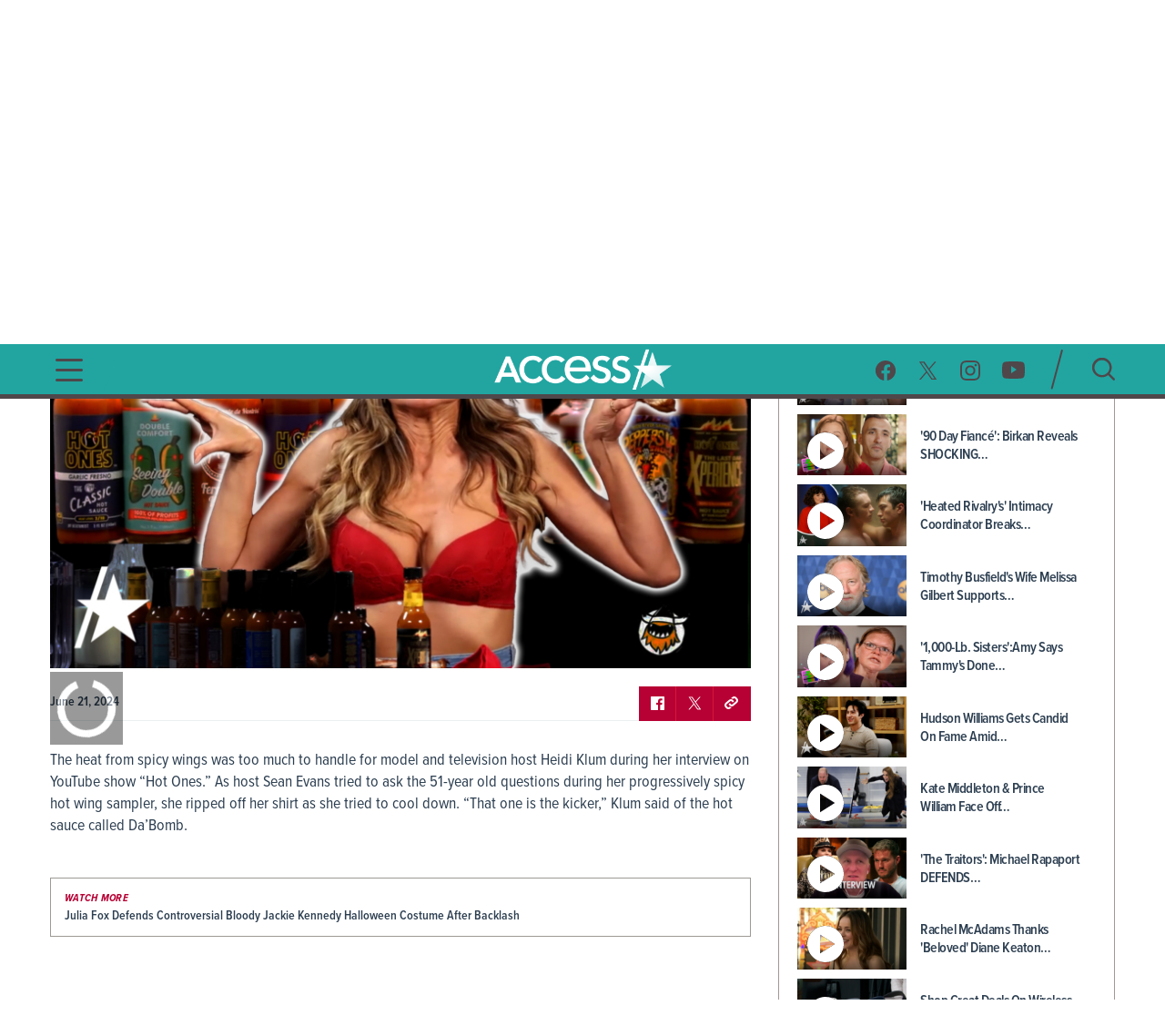

--- FILE ---
content_type: application/javascript; charset=UTF-8
request_url: https://accessonlinefrontprod.ao.apps.nbcuni.com/sdk-ad-cs.413ba8e4fd609d56.js
body_size: 51221
content:
(self.webpackChunkaccessonline=self.webpackChunkaccessonline||[]).push([[3997],{91587:(Sn,Zt,At)=>{"use strict";At.r(Zt),At.d(Zt,{ComScoreAddon:()=>i});var on=At(97582),g=At(33562),M=At(10639),u=At(53405),A=At(76726),l=At(53527),i=function(d){function r(e,o,S,v,I){var m=d.call(this)||this;m.comScoreConfig=e,m.session=o,m.eventQueue=S,m.reportingData=v,m.metaAdapter=I,m.name="comScore",m.streamingAnalytics=null,m.currentAdBreak=null,m.currentAd=null,m.logger=A.RR.withContext("Comscore"),m.daiAdsEnabled=!1,m.notifyAppForegrounded=function(){return Promise.resolve(g.comScore.onEnterForeground())},m.notifyAppBackgrounded=function(){return Promise.resolve(g.comScore.onExitForeground())};var E={cs_ucfr:e.enableTrackingConsent};return m.eventQueue.push(function(){g.comScore.setPlatformAPI("12"),g.comScore.setAppContext(),g.comScore.getPlatformAPI().getPlatformName=function(){return M.B.deviceInfo.operatingSystemName||"unkown"},g.comScore.getPlatformAPI().getPlatformVersion=function(){return M.B.deviceInfo.deviceVersion||"unkown"},g.comScore.getPlatformAPI().getDeviceModel=function(){return M.B.deviceInfo.deviceModel||"unkown"},g.comScore.getPlatformAPI().getPublisherSpecificUniqueDeviceId=function(){return M.B.deviceInfo.uniqueDeviceId||"unkown"},g.comScore.setCustomerC2(e.customerC2),g.comScore.setPublisherSecret(e.publisherSecret),g.comScore.setLabels(E),g.comScore.setAppName(e.appName),g.comScore.setAppVersion(e.appVersion),g.comScore.onEnterForeground(),m.streamingAnalytics=new g.ReducedRequirementsStreamingAnalytics({publisherId:e.customerC2}),g.comScore.enableAutoUpdate(),g.comScore.allowOfflineTransmission(e.allowOfflineTransmission?0:4)}),m.listenToPlayerEvents(),M.B.lifecycle&&(M.B.lifecycle.onResuming(m.notifyAppForegrounded),M.B.lifecycle.onSuspending(m.notifyAppBackgrounded)),m}return(0,on.__extends)(r,d),r.prototype.destroy=function(){var e,o;this.streamingAnalytics?(this.streamingAnalytics.stop(),g.comScore.close(),this.streamingAnalytics=null,null===(e=M.B.lifecycle)||void 0===e||e.unregisterResuming(this.notifyAppForegrounded),null===(o=M.B.lifecycle)||void 0===o||o.unregisterSuspending(this.notifyAppBackgrounded)):this.logger.warn("Attempted to end ComScore session but no `streamingAnalytics` existed")},r.prototype.adaptAssetMetadata=function(e){var o=this.metaAdapter.adapt(e,this.comScoreConfig.appName,this.comScoreConfig.userAccountSegments||[],M.B.deviceType,this.daiAdsEnabled);return this.metaAdapter.mergeDefaultAndClientMetadata(o,this.comScoreConfig,this.logger)},r.prototype.listenToPlayerEvents=function(){var e=this;this.session.onStateChanged(function(o){return e.handleStateChanged(o)}),this.session.onPlayoutDataReceived(function(o){e.metadata||(e.contentType=f(o.type),e.daiAdsEnabled=!(!1===o.vamPrerollEnabled&&!1===o.vamMidrollEnabled),e.metadata=e.adaptAssetMetadata(e.reportingData.assetMetadata),e.logger.verbose("Content Metadata ",e.metadata))}),this.session.onAssetMetadataUpdated(function(o){var S;e.reportingData=(0,on.__assign)((0,on.__assign)({},e.reportingData),{assetMetadata:o}),e.metadata=e.adaptAssetMetadata(o),e.logger.verbose("Updated Content Metadata ",e.metadata),null===(S=e.streamingAnalytics)||void 0===S||S.playVideoContentPart(e.metadata,e.contentType)}),this.session.onAdBreakDataReceived(function(o){return e.handleAdBreakDataReceived(o)}),this.session.onAdBreakStarted(function(o){return e.handleAdBreakStarted(o)}),this.session.onAdStarted(function(o){return e.handleAdStarted(o)}),this.session.onAdFinished(function(o){return e.handleAdFinished(o)}),this.session.onAdBreakFinished(function(o){return e.handleAdBreakFinished(o)})},r.prototype.handleStateChanged=function(e){var o,S,v,I;switch(e){case"Playing":this.currentAdBreak&&this.currentAd?null===(o=this.streamingAnalytics)||void 0===o||o.resume():!this.currentAdBreak&&!this.currentAd&&(null===(S=this.streamingAnalytics)||void 0===S||S.playVideoContentPart(this.metadata,this.contentType));break;case"Paused":case"Rebuffering":null===(v=this.streamingAnalytics)||void 0===v||v.stop();break;case"Stopped":case"Finished":null===(I=this.streamingAnalytics)||void 0===I||I.end()}},r.prototype.handleAdBreakDataReceived=function(e){var o=e?.find(function(S){return S.ads.length>0});o&&(this.currentAdBreak=o)},r.prototype.handleAdBreakStarted=function(e){var o;this.currentAdBreak||(this.currentAdBreak=e,null===(o=this.streamingAnalytics)||void 0===o||o.stop(),this.logger.verbose("Reporting end of main content part, for ad break ",e.id))},r.prototype.handleAdStarted=function(e){var o;this.currentAdBreak||this.logger.warn('"Ad start" event occurred but there was no prior "ad break start" event.'),this.currentAd=e;var S=t(this.currentAdBreak.type),v=this.metaAdapter.adaptAdBreakStarted(this.metadata,e);null===(o=this.streamingAnalytics)||void 0===o||o.playVideoAdvertisement(v,S),this.logger.verbose("Reporting Ad start ",e.id,e.name,S),this.logger.verbose("Ad Metadata ",v)},r.prototype.handleAdFinished=function(e){var o;this.currentAd?this.currentAd.id!==e.id&&this.logger.warn('"Ad finished" event occurred but it did not match ad that was started.'):this.logger.warn('"Ad finished" event occurred but no ad was started.'),this.currentAd=null,null===(o=this.streamingAnalytics)||void 0===o||o.stop(),this.logger.verbose("Reporting Ad complete ",e.id,e.name)},r.prototype.handleAdBreakFinished=function(e){var o;this.currentAdBreak?this.currentAdBreak.id!==e.id&&this.logger.warn('"Ad break finished" event occurred but it did not match ad break that was started.'):this.logger.warn('"Ad break finished" event occurred but no ad break was started.'),this.currentAdBreak=null,e.type!==l.SX.Postroll&&(null===(o=this.streamingAnalytics)||void 0===o||o.playVideoContentPart(this.metadata,this.contentType),this.logger.verbose("Reporting resumption of main content, after ad break ",e.id))},r}(At(7816)._),f=function(d){switch(d){case u.O.Live:case u.O.SingleLiveEvent:return"13";case u.O.Clip:return"11";default:return"12"}},t=function(d){var r;return(r={},r[l.SX.Preroll]="11",r[l.SX.Midroll]="12",r[l.SX.Postroll]="13",r)[d]}},33562:Sn=>{Sn.exports=function g(L,M,u){function A(i,f){if(!M[i]){if(!L[i]){if(l)return l(i,!0);var d=new Error("Cannot find module '"+i+"'");throw d.code="MODULE_NOT_FOUND",d}var r=M[i]={exports:{}};L[i][0].call(r.exports,function(e){return A(L[i][1][e]||e)},r,r.exports,g,L,M,u)}return M[i].exports}for(var l=void 0,s=0;s<u.length;s++)A(u[s]);return A}({1:[function(g,L,M){var u=g(24),A=g(26),l=g(36);L.exports=function s(i){var f=this,t=!1,d=-1,r=null;function e(m){d=m,i.getStorage().set("plannedFlushTime",m+"")}function S(){i.flush(),e(-1),f.scheduleFlush()}function I(){r&&(l.clearTimeout(r),r=null)}u.extend(f,{start:function(){t=!0,!r&&i.getCacheFlushingInterval()>0&&null!=i.getCustomerC2()&&(function o(){i.getStorage().has("plannedFlushTime")&&(d=A.parseLong(i.getStorage().get("plannedFlushTime"),-1))}(),f.scheduleFlush())},stop:function(){t=!1,I()},update:function(){i.getCacheFlushingInterval()>0&&null!=i.getCustomerC2()?!r&&t?(e(-1),f.start()):null!=r&&function v(){e(i.getCacheFlushingInterval()>0?+new Date+1e3*i.getCacheFlushingInterval():-1),r&&(l.clearTimeout(r),f.scheduleFlush())}():(e(-1),I())},scheduleFlush:function(){d<0&&e(+new Date+1e3*i.getCacheFlushingInterval()),r=l.setTimeout(S,d-+new Date)}})}},{24:24,26:26,36:36}],2:[function(g,L,M){var u=g(5),A=g(8).TransmissionMode,l=g(8).EventType,s=new u;L.exports={TransmissionMode:A,getCore:function(){return s},setAppContext:function(f){s.setAppContext(f)},setEnabled:function(f){s.setEnabled(f)},getEnabled:function(){return s.getEnabled()},onUxActive:function(){s.onUxActive()},onUxInactive:function(){s.onUxInactive()},onEnterForeground:function(){s.onEnterForeground()},onExitForeground:function(){s.onExitForeground()},onUserInteraction:function(){s.onUserInteraction()},update:function(){s.update()},enableAutoUpdate:function(f,t){s.enableAutoUpdate(f,void 0===t||t)},disableAutoUpdate:function(){s.disableAutoUpdate()},isAutoUpdateEnabled:function(){return s.isAutoUpdateEnabled()},start:function(f){s.notify(l.START,f||{})},view:function(f){s.notify(l.VIEW,f||{})},hidden:function(f){s.notify(l.HIDDEN,f||{})},close:function(f){s.notify(l.CLOSE,f)},aggregate:function(f){s.notify(l.AGGREGATE,f)},getPixelURL:function(){return s.getPixelURL()},setPixelURL:function(f){s.setPixelURL(f)},getCustomerC2:function(){return s.getCustomerC2()},setCustomerC2:function(f){s.setCustomerC2(f)},getAppName:function(){return s.getAppName()},setAppName:function(f){s.setAppName(f)},getAppVersion:function(){return s.getAppVersion()},setAppVersion:function(f){s.setAppVersion(f)},getGenesis:function(){return s.getGenesis()},getVisitorID:function(){return s.getVisitorId()},setVisitorId:function(f,t){s.setVisitorId(f,t)},getCrossPublisherId:function(){return s.getCrossPublisherId()},getOfflineTransmissionMode:function(){return s.getOfflineTransmissionMode()},allowOfflineTransmission:function(f){s.allowOfflineTransmission(f)},getLiveTransmissionMode:function(){return s.getLiveTransmissionMode()},allowLiveTransmission:function(f){s.allowLiveTransmission(f)},getPublisherSecret:function(){return s.getSalt()},setPublisherSecret:function(f){s.setSalt(f)},flushCache:function(){s.flush()},clearOfflineCache:function(){s.getOfflineCache().clear()},setLabel:function(f,t){s.setLabel(f,t)},getLabel:function(f){return s.getLabel(f)},setLabels:function(f){s.setLabels(f)},getLabels:function(){return s.getLabels()},setAutoStartLabels:function(f){s.setAutoStartLabels(f)},getAutoStartLabel:function(f){return s.getAutoStartLabel(f)},getAutoStartLabels:function(){return s.getAutoStartLabels()},setAutoStartLabel:function(f,t){s.setAutoStartLabel(f,t)},isKeepAliveEnabled:function(){return s.getKeepAlive().isEnabled()},setKeepAliveEnabled:function(f){s.setKeepAliveEnabled(!!f)},setCacheMaxMeasurements:function(f){s.setCacheMaxMeasurements(f)},getCacheMaxMeasurements:function(){return s.getCacheMaxMeasurements()},setCacheMaxBatchFiles:function(f){s.setCacheMaxBatchFiles(f)},getCacheMaxBatchFiles:function(){return s.getCacheMaxBatchFiles()},setCacheMaxFlushesInARow:function(f){s.setCacheMaxFlushesInARow(f)},getCacheMaxFlushesInARow:function(){return s.getCacheMaxFlushesInARow()},setCacheMinutesToRetry:function(f){s.setCacheMinutesToRetry(f)},getCacheMinutesToRetry:function(){return s.getCacheMinutesToRetry()},setCacheMeasurementExpiry:function(f){s.setCacheMeasurementExpiry(f)},getCacheMeasurementExpiry:function(){return s.getCacheMeasurementExpiry()},getCacheFlushingInterval:function(){return s.getCacheFlushingInterval()},setCacheFlushingInterval:function(f){s.setCacheFlushingInterval(f)},setSecure:function(f){s.setSecure(f)},isSecure:function(){return s.isSecure()},getMeasurementLabelOrder:function(){return s.getMeasurementLabelOrder()},setMeasurementLabelOrder:function(f){s.setMeasurementLabelOrder(f)},setAutoStartEnabled:function(f){s.setAutoStartEnabled(f)},isAutoStartEnabled:function(){return s.isAutoStartEnabled()},getVersion:function(){return s.getVersion()},getPlatformAPI:function(){return s.getPlatformAPI()},setPlatformAPI:function(f){s.setPlatformAPI(f)},setOfflineURL:function(f){s.setOfflineURL(f)},clearInternalData:function(){s.clearInternalData()},cacheHttpRedirects:function(){s.cacheHttpRedirects()}}},{5:5,8:8}],3:[function(g,L,M){var u=g(24),A=g(36),l=g(8).TransmissionMode,s=30;L.exports=function i(f){var v,d=1e3,r=!1,e=null,o=null,S=-1;function h(){f.flush(),S=-1,e=null}function E(){e&&(A.clearTimeout(e),e=null)}function p(P){var k=+new Date;r?(E(),(S<k||S<0||!P)&&(S=k+1e3*s),e=A.setTimeout(h,S-k)):S<0&&(S=k+1e3*s)}function _(){var P=A.isConnectionAvailable();P!=v&&((v=P)?function m(){f.getOfflineTransmissionMode()!=l.NEVER&&f.getOfflineTransmissionMode()!=l.DISABLED&&p(!1)}():function I(){E(),S=-1}()),r&&(o=A.setTimeout(_,d))}u.extend(this,{start:function(){r=!0,v&&S>0&&p(!0),o=A.setTimeout(_,d)},stop:function(){A.clearTimeout(o),o=null,r=!1,E()}})}},{24:24,36:36,8:8}],4:[function(g,L,M){L.exports={PAGE_NAME_LABEL:"name",RESTRICTED_URL_LENGTH_LIMIT:2048,URL_LENGTH_LIMIT:4096,PREVIOUS_VERSION_KEY:"previousVersion",LABELS_ORDER:["c1","c2","ca2","cb2","cc2","cd2","ns_site","ca_ns_site","cb_ns_site","cc_ns_site","cd_ns_site","ns_vsite","ca_ns_vsite","cb_ns_vsite","cc_ns_vsite","cd_ns_vsite","ns_alias","ca_ns_alias","cb_ns_alias","cc_ns_alias","cd_ns_alias","ns_ap_an","ca_ns_ap_an","cb_ns_ap_an","cc_ns_ap_an","cd_ns_ap_an","ns_ap_pn","ns_ap_pv","c12","ca12","cb12","cc12","cd12","ns_ak","ns_ap_hw","name","ns_ap_ni","ns_ap_ec","ns_ap_ev","ns_ap_device","ns_ap_id","ns_ap_csf","ns_ap_bi","ns_ap_pfm","ns_ap_pfv","ns_ap_ver","ca_ns_ap_ver","cb_ns_ap_ver","cc_ns_ap_ver","cd_ns_ap_ver","ns_ap_sv","ns_ap_bv","ns_ap_cv","ns_ap_smv","ns_type","ca_ns_type","cb_ns_type","cc_ns_type","cd_ns_type","ns_radio","ns_nc","cs_partner","cs_xcid","cs_impid","ns_ap_ui","ca_ns_ap_ui","cb_ns_ap_ui","cc_ns_ap_ui","cd_ns_ap_ui","ns_ap_gs","ns_ap_ie","ns_st_sv","ns_st_pv","ns_st_smv","ns_st_it","ns_st_id","ns_st_ec","ns_st_sp","ns_st_sc","ns_st_psq","ns_st_asq","ns_st_sq","ns_st_ppc","ns_st_apc","ns_st_spc","ns_st_atpc","ns_st_cn","ns_st_ev","ns_st_po","ns_st_cl","ns_st_el","ns_st_sl","ns_st_pb","ns_st_hc","ns_st_mp","ca_ns_st_mp","cb_ns_st_mp","cc_ns_st_mp","cd_ns_st_mp","ns_st_mv","ca_ns_st_mv","cb_ns_st_mv","cc_ns_st_mv","cd_ns_st_mv","ns_st_pn","ns_st_tp","ns_st_ad","ns_st_li","ns_st_ci","ns_st_si","ns_st_pt","ns_st_dpt","ns_st_ipt","ns_st_ap","ns_st_dap","ns_st_et","ns_st_det","ns_st_upc","ns_st_dupc","ns_st_iupc","ns_st_upa","ns_st_dupa","ns_st_iupa","ns_st_lpc","ns_st_dlpc","ns_st_lpa","ns_st_dlpa","ns_st_pa","ns_st_ldw","ns_st_ldo","ns_st_ie","ns_ap_jb","ns_ap_et","ns_ap_res","ns_ap_sd","ns_ap_po","ns_ap_ot","ns_ap_c12m","cs_c12u","ca_cs_c12u","cb_cs_c12u","cc_cs_c12u","cd_cs_c12u","ns_ap_install","ns_ap_updated","ns_ap_lastrun","ns_ap_cs","ns_ap_runs","ns_ap_usage","ns_ap_fg","ns_ap_ft","ns_ap_dft","ns_ap_bt","ns_ap_dbt","ns_ap_dit","ns_ap_as","ns_ap_das","ns_ap_it","ns_ap_uc","ns_ap_aus","ns_ap_daus","ns_ap_us","ns_ap_dus","ns_ap_ut","ns_ap_oc","ns_ap_uxc","ns_ap_uxs","ns_ap_lang","ns_ap_ar","ns_ap_miss","ns_ts","ns_ap_cfg","ns_ap_env","ns_ap_ais","ns_st_ca","ns_st_cp","ns_st_er","ca_ns_st_er","cb_ns_st_er","cc_ns_st_er","cd_ns_st_er","ns_st_pe","ns_st_ui","ca_ns_st_ui","cb_ns_st_ui","cc_ns_st_ui","cd_ns_st_ui","ns_st_bc","ns_st_dbc","ns_st_bt","ns_st_dbt","ns_st_bp","ns_st_lt","ns_st_skc","ns_st_dskc","ns_st_ska","ns_st_dska","ns_st_skd","ns_st_skt","ns_st_dskt","ns_st_pc","ns_st_dpc","ns_st_pp","ns_st_br","ns_st_pbr","ns_st_rt","ns_st_prt","ns_st_ub","ns_st_vo","ns_st_pvo","ns_st_ws","ns_st_pws","ns_st_ki","ns_st_rp","ns_st_bn","ns_st_tb","ns_st_an","ns_st_ta","ns_st_pl","ns_st_pr","ns_st_tpr","ns_st_sn","ns_st_en","ns_st_ep","ns_st_tep","ns_st_sr","ns_st_ty","ns_st_ct","ns_st_cs","ns_st_ge","ns_st_st","ns_st_stc","ns_st_ce","ns_st_ia","ns_st_dt","ns_st_ddt","ns_st_tdt","ns_st_tm","ns_st_dtm","ns_st_ttm","ns_st_de","ns_st_pu","ns_st_ti","ns_st_cu","ns_st_fee","ns_st_ft","ns_st_at","ns_st_pat","ns_st_vt","ns_st_pvt","ns_st_tt","ns_st_ptt","ns_st_cdn","ns_st_pcdn","ns_st_amg","ns_st_ami","ns_st_amp","ns_st_amt","ns_st_ams","ns_ap_i1","ns_ap_i2","ns_ap_i3","ns_ap_i4","ns_ap_i5","ns_ap_i6","ns_ap_referrer","ns_clid","ns_campaign","ns_source","ns_mchannel","ns_linkname","ns_fee","gclid","utm_campaign","utm_source","utm_medium","utm_term","utm_content","ns_ecommerce","ns_ec_sv","ns_client_id","ns_order_id","ns_ec_cur","ns_orderline_id","ns_orderlines","ns_prod_id","ns_qty","ns_prod_price","ns_prod_grp","ns_brand","ns_shop","ns_category","category","ns_c","ns_search_term","ns_search_result","ns_m_exp","ns_m_chs","c3","ca3","cb3","cc3","cd3","c4","ca4","cb4","cc4","cd4","c5","ca5","cb5","cc5","cd5","c6","ca6","cb6","cc6","cd6","c10","c11","c13","c14","c15","c16","c7","c8","c9","ns_ap_er","ns_st_amc"]}},{}],5:[function(g,L,M){var u=g(8).ApplicationState,A=g(8).SessionState,l=g(4),s=g(26),i=g(17),f=g(8).EventType,t=g(36),d=g(21),r=g(24),e=g(22),o=g(25),S=g(6),v=g(11),I=g(7),m=g(9),h=g(12).OfflineMeasurementsCache,E=g(1),p=g(3),_="undefined",P=i.UNKNOWN_VALUE,k="6.3.4.190424",x="http://b.scorecardresearch.com/p2?",D="https://sb.scorecardresearch.com/p2?",C=18e5,G=3e5,Y=60,z=6e4,B="exitCode",ee="lastApplicationAccumulationTimestamp",fe="lastSessionAccumulationTimestamp",Ie="lastApplicationSessionTimestamp",he="lastUserSessionTimestamp",ve="lastActiveUserSessionTimestamp",Pe="foregroundTransitionsCount",le="accumulatedForegroundTime",re="accumulatedBackgroundTime",ce="accumulatedInactiveTime",ct="totalForegroundTime",st="totalBackgroundTime",ye="totalInactiveTime",Se="accumulatedApplicationSessionTime",ge="accumulatedActiveUserSessionTime",V="accumulatedUserSessionTime",Ze="activeUserSessionCount",Xe="userSessionCount",gt="lastUserInteractionTimestamp",we="userInteractionCount",Me="applicationSessionCountKey",Ge="genesis",H="previousGenesis",J="installId",ie="firstInstallId",de="currentVersion",be="runs",mt="coldStartCount",$e="vid",pe="crossPublisherIdHashed",rt="crossPublisherId";L.exports=function vt(){var q,F,Ke,De,We,me,Ee,w,oe,Te,Ve,_t,Je,Ue,He,qe,Ye,et,tt,ze,T,O,R,X,ne,se,Ae,Z,_e,Le,ae,ot,at,ut,Ne,ht,St,kt,Nt,wt,Wt,ft,dt,Ot,It,Qe,nt,xe,jt,en,Lt,Bt,ue,Ht,te=this,j=!0,Oe=!1,bt=!0,Re=u.INACTIVE,ke=A.INACTIVE,Dt=!1,$t=!1,an=!1,qt=!0,Xt=!1,tn=0;function Jt(){te.initializeStorage(),We=new I(te),Ke=new m(te),te.initializeOfflineCache(),te.initializeCacheFlusher(),te.initializeConnectivityChangeReceiver(),oe=new v(te),Ee=new S,te.enableAutoUpdate(),function Et(){Le=s.parseLong(F.get(ee),-1),ft=s.parseLong(F.get(fe),-1),St=s.parseLong(F.get(Ie),-1),kt=s.parseLong(F.get(he),-1),Nt=s.parseLong(F.get(ve),-1),T=s.parseInteger(F.get(Pe)),se=s.parseLong(F.get(le)),ne=s.parseLong(F.get(re)),Ae=s.parseLong(F.get(ce)),O=s.parseLong(F.get(ct)),R=s.parseLong(F.get(st)),X=s.parseLong(F.get(ye)),ae=s.parseLong(F.get(Se)),at=s.parseLong(F.get(ge)),ot=s.parseLong(F.get(V)),ht=s.parseInteger(F.get(Ze),-1),Ne=s.parseInteger(F.get(Xe),-1),Wt=s.parseLong(F.get(gt),-1),wt=s.parseInteger(F.get(we),0),ut=s.parseInteger(F.get(Me),0),en=F.get(B)?parseInt(F.get(B)):0,qe=t.getAppVersion(),_e=s.parseLong(F.get(H),0),(Z=s.parseLong(F.get(Ge),-1))<0?(_e=0,St=Z=+new Date,ut++):(lt()||F.set(Se,(ae+=+new Date-ft)+""),St=Z),(He=s.parseLong(F.get(ie),-1))<0?(He=Z,Ue=Z,qe&&qe!=P&&F.set(de,qe+""),F.set(ie,He+""),F.set(J,Ue+"")):te.setAppVersion(qe),F.set(Ge,Z+""),F.set(H,_e+""),te.setExitCode(Z);var b=+new Date;if(Le>=0){var K=b-Le;F.set(ce,(Ae+=K)+""),F.set(ye,(X+=K)+"")}ft=Le=b,F.set(ee,Le+""),F.set(fe,ft+""),F.set(Ie,St+""),F.has(be)||F.set(be,"0"),Ve=s.parseInteger(F.get(be)),Je=s.parseInteger(F.get(mt))}()}function je(b){return F.has(b)?F.get(b)+"":null}function sn(b){if(ue)switch(b){case A.ACTIVE_USER:(function En(){var b=+new Date;b-Nt>=G&&ht++,Nt=b})(),te.scheduleUserInteractionTask();case A.USER:!function Pn(){var b=+new Date;b-kt>=G&&Ne++,kt=b}();case A.APPLICATION:lt()}}function lt(){var b=+new Date,K=!1;return b-St>C&&(_e=Z,Z=b,ut++,K=!0),St=b,K}function fn(b){if(ue){b=typeof b===_||b;var K=+new Date,Ce=K-Le;switch(Re){case u.FOREGROUND:se+=Ce,O+=Ce;break;case u.BACKGROUND_UX_ACTIVE:ne+=Ce,R+=Ce;break;case u.INACTIVE:Ae+=Ce,X+=Ce}Le=K,b&&(F.set(ee,Le+""),F.set(Pe,T+""),F.set(le,se+""),F.set(re,ne+""),F.set(ce,Ae+""),F.set(ct,O+""),F.set(st,R+""),F.set(ye,X+""))}}function Be(b){if(ue){b=typeof b===_||b;var K=+new Date,Ce=K-ft;switch(ke){case A.ACTIVE_USER:at+=Ce,Nt=K;case A.USER:ot+=Ce,kt=K;case A.APPLICATION:ae+=Ce,St=K}ft=K,b&&(F.set(fe,ft+""),F.set(Ie,St+""),F.set(he,kt+""),F.set(ve,Nt+""),F.set(Se,ae+""),F.set(ge,at+""),F.set(V,ot+""),F.set(Ze,ht+""),F.set(Xe,Ne+""),F.set(gt,Wt+""),F.set(we,wt+""),F.set(H,_e+""),F.set(Ge,Z+""),F.set(Me,ut+""))}}function Ft(){if(ue){var K,Ce;Ce=+new Date-Wt<G?A.ACTIVE_USER:ze>0?A.USER:tt>0?A.APPLICATION:A.INACTIVE;var it=Re,Kt=ke;if((K=tt>0?u.FOREGROUND:ze>0?u.BACKGROUND_UX_ACTIVE:u.INACTIVE)!=it||Ce!=Kt){var yt=!1;it!=K&&(function un(b){if(ue)switch(b){case u.INACTIVE:We.dispatchToCache(!1),Ke.checkDelayedKeepAlive(),Ke.restart(),me.start(),De.start();break;case u.BACKGROUND_UX_ACTIVE:Mt();break;case u.FOREGROUND:te.setCurrentActivityName(null),Mt()}}(Re),function nn(b){if(ue)switch(b){case u.INACTIVE:me.stop(),Ke.pause(),De.stop(),Mt(),We.dispatchToCache(!0);break;case u.BACKGROUND_UX_ACTIVE:j||zt();break;case u.FOREGROUND:zt(),T++}}(K),fn(),Re=K,yt=!0),Kt!=Ce&&(function pn(b){if(ue){var K=+new Date;switch(b){case A.ACTIVE_USER:null!=dt&&(t.clearTimeout(dt),dt=null),Nt=K;case A.USER:kt=K;case A.APPLICATION:St=K;break;case A.INACTIVE:lt()||(ae+=K-ft)}}}(ke),sn(Ce),Be(),ke=Ce),yt&&function dn(b,K){ue&&K!=u.INACTIVE&&te.isAutoStartEnabled()&&!Oe&&te.notify(f.START,Bt)}(0,Re)}}}function ln(b,K){ue&&(d.exists(b)?(K=d.exists(K)?"-cs"+K:"",It=b+K):null==It&&Xt&&(It=e(t.getVisitorId()+te.getSalt()),"function"==typeof t.getVisitorIdSuffix&&null!=t.getVisitorIdSuffix()&&(It=It+"-cs"+t.getVisitorIdSuffix())),F.set($e,It+""))}function zt(){if(ue&&(Mt(),!(Te<z))){var b=function(){te.update(),null!=w&&t.setTimeout(b,Te)};w=t.setTimeout(b,Te)}}function Mt(){ue&&null!=w&&(t.clearTimeout(w),w=null)}function Ut(){return!Xt||null==xe||0===xe.length||null==Ot||0===Ot.length}r.extend(te,{isProperlyInitialized:function(){return!Ut()},reset:function(){ue&&(Ee.reset(),Re=u.INACTIVE,ke=A.INACTIVE,Oe=!1,Ve=0,_t=-1,Je=0,He=-1,Ue=-1,qe=null,Ye=null,tt=0,ze=0,O=0,R=0,X=0,ne=0,se=0,Ae=0,ae=0,at=0,ot=0,Z=-1,_e=0,ht=-1,Ne=-1,wt=0,Wt=-1,Le=-1,ft=-1,St=-1,kt=-1,Nt=-1,Ue=-1,He=-1,en=0,Dt=!1,$t=!1,te.disableAutoUpdate(),null!=dt&&(t.clearTimeout(dt),dt=null),Ke?.cancel(),De?.stop(),null!=We&&(We.clean(),We=new I(te)))},initializeStorage:function(b){F=b||new t.Storage},initializeOfflineCache:function(b){q=b||new h(te)},initializeCacheFlusher:function(b){De=b||new E(te)},initializeConnectivityChangeReceiver:function(b){me=new p(te)},loadInitialSettings:function(){var b=je("AppName");null!=b&&te.setAppName(b);var K=je("AppVersion");null!=K&&te.setAppVersion(K)},restoreVisitorId:function(){ue&&F.has($e)&&(It=F.get($e))},incrementRunsCount:function(){ue&&(Ve++,F.set(be,Ve+""))},handleColdStart:function(){return!Oe&&(Oe=!0,Je++,F.set(mt,Je+""),_t=+new Date,!0)},scheduleUserInteractionTask:function(){ue&&(null!=dt&&(t.clearTimeout(dt),dt=null),dt=t.setTimeout(function(){null!=dt&&(t.clearTimeout(dt),dt=null),Ft()},G))},getOfflineCache:function(){return q},getConnectivityReceiver:function(){return me},getStorage:function(){return F},getQueue:function(){return We},getKeepAlive:function(){return Ke},getCacheFlusher:function(){return De},getDispatchProperties:function(){return Ee},onUxActive:function(){ue&&(Ut()||(Ne<0&&(Ne=0),ze++,Ft()))},onUxInactive:function(){ue&&(Ut()||ze>0&&(ze--,Ft()))},onEnterForeground:function(){ue&&(Ut()||(tt++,Ft()))},onExitForeground:function(){ue&&(Ut()||tt>0&&(tt--,Ft()))},onUserInteraction:function(){ue&&(Ut()||(Ne<0&&(Ne=0),ht<0&&(ht=0),Wt=+new Date,wt++,ke!=A.ACTIVE_USER?Ft():te.scheduleUserInteractionTask()))},getApplicationState:function(){return Re},getSessionState:function(){return ke},getRunsCount:function(){return Ve},getInstallId:function(){return Ue},getFirstInstallId:function(){return He},getColdStartId:function(){return _t},getColdStartCount:function(){return Je},getPreviousVersion:function(){return Ye},setPreviousVersion:function(b){Ye=b},getForegroundTransitionsCountDelta:function(b){var K=T;return(b=typeof b===_||b)&&F.set(Pe,(T=0)+""),K},getForegroundTotalTime:function(b){var K=O;return(b=typeof b===_||b)&&F.set(ct,(O=0)+""),K},getForegroundTimeDelta:function(b){var K=se;return(b=typeof b===_||b)&&F.set(le,(se=0)+""),K},getBackgroundTotalTime:function(b){var K=R;return(b=typeof b===_||b)&&F.set(st,(R=0)+""),K},getBackgroundTimeDelta:function(b){var K=ne;return(b=typeof b===_||b)&&F.set(re,(ne=0)+""),K},getInactiveTotalTime:function(b){var K=X;return(b=typeof b===_||b)&&F.set(ye,(X=0)+""),K},getInactiveTimeDelta:function(b){var K=Ae;return(b=typeof b===_||b)&&F.set(ce,(Ae=0)+""),K},getApplicationSessionTimeDelta:function(b){var K=ae;return(b=typeof b===_||b)&&F.set(Se,(ae=0)+""),K},getActiveUserSessionTimeDelta:function(b){var K=at;return(b=typeof b===_||b)&&F.set(ge,(at=0)+""),K},getUserSessionTimeDelta:function(b){var K=ot;return(b=typeof b===_||b)&&F.set(V,(ot=0)+""),K},getAutoUpdateInterval:function(){return Te},getApplicationSessionCountDelta:function(b){var K=ut;return(b=typeof b===_||b)&&F.set(Me,(ut=0)+""),K},getActiveUserSessionCountDelta:function(b){b=typeof b===_||b;var K=-1;return ht>=0&&(K=ht,b&&F.set(Ze,(ht=0)+"")),K},getUserSessionCountDelta:function(b){b=typeof b===_||b;var K=-1;return Ne>=0&&(K=Ne,b&&F.set(Xe,(Ne=0)+"")),K},getUserInteractionCount:function(b){var K=wt;return(b=typeof b===_||b)&&F.set(we,(wt=0)+""),K},setAppContext:function(){Xt||(t.autoDetect(),Jt(),te.loadInitialSettings(),te.restoreVisitorId(),Xt=!0)},setEnabled:function(b){ue&&null!=b&&!b&&(ue=!1,De.stop(),me.stop(),Ke.pause())},getEnabled:function(){return ue},getAppContext:function(){return{}},getCurrentActivityName:function(){return et},setCurrentActivityName:function(b){et=b},setPixelURL:function(b){if(ue){if(null==b||0===b.length)return null;Dt=!0;var K=b.indexOf("?");if(K>=0){if(K<b.length-1){for(var Ce=b.substring(K+1).split("&"),it=0,Kt=Ce.length;it<Kt;it++){var yt=Ce[it].split("=");2==yt.length?te.setLabel(yt[0],yt[1]):1==yt.length&&te.setLabel(l.PAGE_NAME_LABEL,yt[0])}b=b.substring(0,K+1)}}else b+="?";return Ot=b}},setKeepAliveEnabled:function(b){ue&&Ke.setEnable(b)},getPixelURL:function(){return Ot},getCrossPublisherId:function(){return Qe},isCrossPublisherIdChanged:function(){return t.isCrossPublisherIdChanged()||an},getVisitorId:function(){return null==It&&ln(),It},setVisitorId:ln,generateCrossPublisherId:function _n(){var b=(t.getCrossPublisherId()||"null").split(" "),K=b[0]&&"null"!=b[0]?b[0]:null,Ce="true"==b[1];if(null==K)return nt=null,void(Qe=null);Qe||(nt=F.get(pe),Qe=F.get(rt));var it=null;Qe?"none"==K&&"none"==Qe||!qt&&"none"==Qe||"none"!=K&&(it=e(K))==nt||(Ce?("none"==K?(nt=null,Qe="none"):(nt=it,Qe=o(K)),F.set(rt,Qe),null==nt?F.remove(pe):F.set(pe,nt)):(an=!0,qt&&"none"!=K?(nt=e(K),Qe=o(K)):(nt=null,Qe="none"),F.set(rt,Qe),null==nt?F.remove(pe):F.set(pe,nt))):("none"==K?(nt=null,Qe="none"):(nt=e(K),Qe=o(K)),F.set(rt,Qe),null==nt?F.remove(pe):F.set(pe,nt)),qt=!1},setSalt:function(b){return null==b||0===b.length||(xe=b),te},getSalt:function(){return null==xe&&(xe=""),xe},setAppName:function(b){ue&&(jt=b)},getAppName:function(){return(null==jt||0===jt.length)&&te.setAppName(t.getAppName()),jt},setAppVersion:function(b){if(F)if(b&&b!=P){var K;F.has(l.PREVIOUS_VERSION_KEY)&&(Ye=F.get(l.PREVIOUS_VERSION_KEY)+""),F.has(de)&&(K=F.get(de)+""),K&&K!==b?(F.set(l.PREVIOUS_VERSION_KEY,(Ye=K)+""),F.set(J,(Ue=Z)+"")):Ue=s.parseLong(F.get(J),-1),F.set(de,b+"")}else Ue=s.parseLong(F.get(J),-1);qe=b},getAppVersion:function(){return qe},getVersion:function(){return k},getGenesis:function(){return Z},getPreviousGenesis:function(){return _e},setExitCode:function(b){F.set(B,b.toString(10))},getExitCode:function(){return en},getLabels:function(){return Lt},setLabels:function(b){if(ue)for(var K in b)b.hasOwnProperty(K)&&te.setLabel(K,b[K])},getLabel:function(b){return Lt[b]},setLabel:function(b,K){if(ue){if(b&&!K)return void delete Lt[b];Lt[b]=K}},setAutoStartLabels:function(b){ue&&null!=b&&r.extend(Bt,b)},getAutoStartLabel:function(b){return Bt[b]},getAutoStartLabels:function(){return Bt},setAutoStartLabel:function(b,K){ue&&(Bt[b]=K)},getCustomerC2:function(){return Lt.c2},setCustomerC2:function(b){if(ue&&null!=b&&0!==b.length){var K=Ee.isSecure()?D:x;te.setPixelURL(K),Dt=!1,te.setLabel("c2",b)}},getLiveTransmissionMode:function(){return Ee.getLiveTransmissionMode()},allowLiveTransmission:function(b){ue&&Ee.getLiveTransmissionMode()!=b&&Ee.allowLiveTransmission(b)},getOfflineTransmissionMode:function(){return Ee.getOfflineTransmissionMode()},allowOfflineTransmission:function(b){ue&&Ee.getOfflineTransmissionMode()!=b&&Ee.allowOfflineTransmission(b)},setSecure:function(b){ue&&(this.getCustomerC2()||($t=!0,Ee.isSecure()!=b&&Ee.setSecure(b)))},setSecureInternal:function(b){if(!$t&&(Ee.setSecure(!!b),We?.enqueueSettingChange(S.SECURE_MODE,!!b),te.getCustomerC2()&&!Dt)){var K=Ee.isSecure()?D:x;te.setPixelURL(K),Dt=!1}},setAutoStartEnabled:function(b){ue&&(bt=b)},isAutoStartEnabled:function(){return bt},isSecure:function(){return Ee.isSecure()},setCacheMaxMeasurements:function(b){q?.setCacheMaxMeasurements(b)},getCacheMaxMeasurements:function(){return null!=q?q.getCacheMaxMeasurements():h.CACHE_MAX_SIZE},setCacheMaxBatchFiles:function(b){q?.setCacheMaxBatchFiles(b)},getCacheMaxBatchFiles:function(){return null!=q?q.getCacheMaxBatchFiles():h.CACHE_MAX_BATCH_SIZE},setCacheMaxFlushesInARow:function(b){q?.setCacheMaxPosts(b)},getCacheMaxFlushesInARow:function(){return null!=q?q.getCacheMaxPosts():h.CACHE_MAX_FLUSHES_INAROW},setCacheMinutesToRetry:function(b){q?.setCacheWaitMinutes(b)},getCacheMinutesToRetry:function(){return null!=q?q.getCacheWaitMinutes():h.CACHE_WAIT_MINUTES},setCacheMeasurementExpiry:function(b){q?.setCacheMeasurementExpiry(b)},getCacheMeasurementExpiry:function(){return null!=q?q.getCacheMeasurementExpiry():h.CACHE_EXPIRY_DAYS},getCacheFlushingInterval:function(){return tn},setCacheFlushingInterval:function(b){ue&&tn!=b&&(tn=b,De?.update())},getMeasurementLabelOrder:function(){return Ee.getMeasurementLabelOrder()},setMeasurementLabelOrder:function(b){ue&&b!=Ee.getMeasurementLabelOrder()&&Ee.setMeasurementLabelOrder(b)},flush:function(){q.flush(Ee,function(){})},update:function(b){ue&&(fn(b=typeof b===_||b),Be(b))},enableAutoUpdate:function(b,K){ue&&(b=b||Y,Mt(),b<Y&&(b=Y),j=K,Te=1e3*b,(Re==u.FOREGROUND||Re==u.BACKGROUND_UX_ACTIVE&&!j)&&zt())},disableAutoUpdate:function(){ue&&(Mt(),j=!0,Te=-1)},isAutoUpdateEnabled:function(){return Te>0},notify:function(b,K){ue&&(Ut()||(!Oe&&b!=f.START&&oe.send(f.START,{},Dt?Ot:null),b==f.CLOSE?(te.setExitCode(0),te.update(!0)):oe.send(b,K,Dt?Ot:null)))},internalHidden:function(b,K){oe.send(f.HIDDEN,b,K)},setOfflineURL:function(b){ue&&q.setUrl(b)},getPlatformAPI:function(){return t},setPlatformAPI:function(b){t.setPlatformAPI(b)},getMeasurementDispatcher:function(){return oe},clearInternalData:function(){F&&F.clear()},cacheHttpRedirects:function(b){Ht=b},isHttpRedirectCaching:function(){return Ht}}),Ee=new S,Lt={},Bt={},ue=!0,Ht=!0,te.reset()}},{1:1,11:11,12:12,17:17,21:21,22:22,24:24,25:25,26:26,3:3,36:36,4:4,6:6,7:7,8:8,9:9}],6:[function(g,L,M){var u=g(24),A=g(8).TransmissionMode,l=g(36),s=g(4),i=0,f=1,t=2,d=3;function r(){var e,o,S,v;u.extend(this,{reset:function(){e=A.DEFAULT,o=A.DEFAULT,S=l.isConnectionSecure(),v=s.LABELS_ORDER},copyFrom:function(I){e=I.getLiveTransmissionMode(),o=I.getOfflineTransmissionMode(),v=I.getMeasurementLabelOrder(),S=I.isSecure()},updateSetting:function(I,m){switch(I){case i:this.allowLiveTransmission(m);break;case f:this.allowOfflineTransmission(m);break;case t:this.setSecure(m);break;case d:this.setMeasurementLabelOrder(m)}},getLiveTransmissionMode:function(){return e},allowLiveTransmission:function(I){null!=I&&(e=I)},getOfflineTransmissionMode:function(){return o},allowOfflineTransmission:function(I){null!=I&&(o=I)},isSecure:function(){return S},setSecure:function(I){S=I},getMeasurementLabelOrder:function(){return v},setMeasurementLabelOrder:function(I){null!=I&&I.length>0&&(v=I)}}),this.reset()}r.LIVE_TRANSMISSION_MODE=i,r.OFFLINE_TRANSMISSION_MODE=f,r.SECURE_MODE=t,r.MEASUREMENT_LABEL_ORDER=d,L.exports=r},{24:24,36:36,4:4,8:8}],7:[function(g,L,M){var u=g(24),A=g(13),l=1e3,s=864e5,i="q_dcf",f="q_dcc",t=20,d=6e3;L.exports=function r(e){var v,I,m,h,E,S=[],p=!1;function P(B){new A(e,e.getDispatchProperties(),B).send()}function k(B){e.getOfflineCache().saveEvent(B)}function x(B){return D(B)||C(B)}function D(B){return B-I<l&&v>=t}function C(B){return B-h<s&&m>=d}function G(B){B-h>s&&(m=0,h=B),B-I>l&&(v=0,I=B),m++,v++;var ee=e.getStorage();ee.set(f,m+""),ee.set(i,h+"")}function Y(){var B=+new Date;if(p)for(;S.length;){var ee=S.shift();k(ee)}else{for(;S.length&&!x(B);)G(B),P(ee=S.shift());!function z(B){S.length&&(E||(D(B)?E=e.getPlatformAPI().setTimeout(function(){E=null,Y()},I+l-B):C(B)&&(E=e.getPlatformAPI().setTimeout(function(){E=null,Y()},h+s-B))))}(B)}}u.extend(this,{offer:function(B){e.getEnabled()&&(S.push(B),Y())},clean:function(){e.getPlatformAPI().clearTimeout(E),S.length=0},dispatchToCache:function(B){p=B,e.getPlatformAPI().clearTimeout(E),Y()}}),function _(){var B=e.getStorage();B.has(f)&&B.has(i)?(m=parseInt(B.get(f)),h=parseInt(B.get(i))):(m=0,h=+new Date),v=0,I=+new Date}()}},{13:13,24:24}],8:[function(g,L,M){var s={DEFAULT:0,NEVER:1,WIFIONLY:2,PIGGYBACK:3,DISABLED:4,valueOf:function(i){return null==i||"DEFAULT"==i?s.DEFAULT:"NEVER"==i?s.NEVER:"WIFIONLY"==i?s.WIFIONLY:"PIGGYBACK"==i?s.PIGGYBACK:"DISABLED"==i?s.DISABLED:void 0}};M.TransmissionMode=s,M.SessionState={INACTIVE:0,APPLICATION:1,USER:2,ACTIVE_USER:3},M.ApplicationState={INACTIVE:0,BACKGROUND_UX_ACTIVE:1,FOREGROUND:2},M.EventType={START:"start",VIEW:"view",CLOSE:"close",AGGREGATE:"aggregate",HIDDEN:"hidden",KEEPALIVE:"keep-alive"}},{}],9:[function(g,L,M){var u=g(36),A=g(8).EventType,l=g(24);L.exports=function s(i){var f=this,t=null,d=NaN,r=!0,e=864e5;function o(){d=+new Date+e,S()}function S(){i.getMeasurementDispatcher().send(A.KEEPALIVE)}l.extend(f,{setEnable:function(v){r=v,v?(f.checkDelayedKeepAlive(),f.restart()):f.cancel()},isEnabled:function(){return r},restart:function(){r&&(f.cancel(),d=+new Date+e,t=u.setInterval(o,e))},checkDelayedKeepAlive:function(){r&&d&&+new Date>=d&&S()},pause:function(){f.cancel()},cancel:function(){t&&(u.clearInterval(t),t=null)}})}},{24:24,36:36,8:8}],10:[function(g,L,M){var u=g(24),A=g(21),l=g(8).EventType,s=g(17),i=g(36),f=g(4),t="undefined",d=s.UNKNOWN_VALUE,r=typeof encodeURIComponent!=t?encodeURIComponent:escape,e=function(m){return A.isNotEmpty(m)?m:d},o=function(m){return m==l.START||m==l.CLOSE||m==l.VIEW?l.VIEW:l.HIDDEN};function S(m){var E,h={};u.extend(this,{removeLabel:function(p){delete h[p]},addLabels:function(p){if(null!=p)for(var _ in p)p.hasOwnProperty(_)&&this.setLabel(_,p[_])},setLabel:function(p,_){h[p]=_},getLabel:function(p){return h[p]},getLabels:function(){return h},hasLabel:function(p){return h.hasOwnProperty(p)},retrieveLabelsAsString:function(p){for(var _=[],P=u.extend({},h),k=0,x=p.length;k<x;k++){var D=p[k],C=P[D];null!=C&&""!==C&&(_.push("&",r(D),"=",r(C)),delete P[D])}for(var G in P)if(P.hasOwnProperty(G)){var Y=P[G];null!=Y&&""!==Y&&_.push("&",r(G),"=",r(P[G]))}return(_=_.join("")).length>0&&"&"==_.charAt(0)?_.substring(1):_},setPixelURL:function(p){E=p},getPixelURL:function(){return E}}),m&&this.setPixelURL(m.getPixelURL())}function v(m,h,E,p){if(S.call(this,m),m){null!=E&&this.setPixelURL(E),this.setLabel("c1","19"),this.setLabel("ns_ap_an",e(m.getAppName())),this.setLabel("ns_ap_pn",e(i.getPlatformName())),this.setLabel("ns_ap_pv",e(i.getRuntimeVersion())),this.setLabel("c12",m.getVisitorId()),m.generateCrossPublisherId();var _=m.getCrossPublisherId();_&&(this.setLabel("ns_ak",_),m.isCrossPublisherIdChanged()&&this.setLabel("ns_ap_ni","1")),this.setLabel("ns_ap_device",e(i.getDeviceModel())),this.setLabel("ns_ap_ar",e(i.getDeviceArchitecture())),this.setLabel("ns_radio",e(i.getConnectionType())),this.setLabel("ns_type",o(h)),this.setLabel("ns_nc","1"),this.setLabel("ns_ap_pfv",e(i.getPlatformVersion())),this.setLabel("ns_ap_pfm",e(i.getRuntimeName())),this.setLabel("ns_ap_ev",h),this.setLabel("ns_ap_ver",e(m.getAppVersion())),this.setLabel("ns_ap_sd",i.getDisplayResolution()),this.setLabel("ns_ap_res",i.getApplicationResolution()),this.setLabel("ns_ap_lang",i.getLanguage()),this.setLabel("ns_ap_sv",m.getVersion()),h==l.KEEPALIVE&&this.setLabel("ns_ap_oc",m.getOfflineCache().getEventCount()+"");var P=m.getColdStartId(),k=m.getColdStartCount();this.setLabel("ns_ap_id",P+""),this.setLabel("ns_ap_cs",k+""),this.setLabel("ns_ap_bi",i.getPackageName()),this.setLabel("ns_ap_jb",e(i.getDeviceJailBrokenFlag()))}}function I(m,h,E,p){v.call(this,m,h,E,p),this.setLabel("ns_ap_gs",m.getFirstInstallId()+""),this.setLabel("ns_ap_install",m.getInstallId()+""),this.setLabel("ns_ap_runs",m.getRunsCount()+""),p&&this.setLabel("ns_ap_csf","1"),this.setLabel("ns_ap_lastrun",m.getPreviousGenesis()+"");var _=m.getExitCode();_>0&&this.setLabel("ns_ap_miss",_.toString());var P=m.getPreviousVersion();P&&(this.setLabel("ns_ap_updated",P+""),m.getStorage().remove(f.PREVIOUS_VERSION_KEY),m.setPreviousVersion(null)),this.setLabel("ns_ap_jb",e(i.getDeviceJailBrokenFlag()))}v.processTimingLabels=function(m,h){var E=h.coldBoot,p=h.resetTimings,_=h.includeTimings;if(p=typeof p===t||p,m.update(_=typeof _===t||_),_){var P=m.getForegroundTransitionsCountDelta(),k=m.getForegroundTotalTime(E),x=m.getForegroundTimeDelta(p),D=m.getBackgroundTotalTime(E),C=m.getBackgroundTimeDelta(p),G=m.getInactiveTotalTime(E),Y=m.getInactiveTimeDelta(p),z=m.getApplicationSessionTimeDelta(p),B=m.getActiveUserSessionTimeDelta(p),ee=m.getUserSessionTimeDelta(p),fe=m.getAutoUpdateInterval(),Ie=m.getApplicationSessionCountDelta(p),he=m.getActiveUserSessionCountDelta(p),ve=m.getUserSessionCountDelta(p),Pe=m.getUserInteractionCount(p);h.labels.ns_ap_fg=P+"",h.labels.ns_ap_ft=k+"",h.labels.ns_ap_dft=x+"",h.labels.ns_ap_bt=D+"",h.labels.ns_ap_dbt=C+"",h.labels.ns_ap_it=G+"",h.labels.ns_ap_dit=Y+"",h.labels.ns_ap_ut=fe+"",h.labels.ns_ap_as=Ie+"",h.labels.ns_ap_das=z+"",he>=0&&(h.labels.ns_ap_aus=he+"",h.labels.ns_ap_daus=B+"",h.labels.ns_ap_uc=Pe+""),ve>=0&&(h.labels.ns_ap_us=ve+"",h.labels.ns_ap_dus=ee+""),h.labels.ns_ap_usage=h.created-m.getGenesis()+""}h.labels.ns_ts=h.created+""},v.prototype=new S,v.newApplicationMeasurement=function(m,h,E,p){var _=m.getMeasurementDispatcher(),P=_.initMeasurementData(h,E,p);return _.finishMeasurement(P)},I.prototype=new v,L.exports.Measurement=S,L.exports.ApplicationMeasurement=v,L.exports.AppStartMeasurement=I},{17:17,21:21,24:24,36:36,4:4,8:8}],11:[function(g,L,M){var u=g(10).ApplicationMeasurement,A=g(10).AppStartMeasurement,l=g(36),s=g(8).EventType,i=g(8).ApplicationState,f=g(4),t=g(14).aggregateLabels,d="start",r="foreground",e="background";L.exports=function o(S){var v=this,I=0,m=[],h=!1,E=0,p={};v.createInitializationWindow=function(){I++;var k=!1;return function(D){k||(k=!0,I--,D&&v.checkDispatch())}},v.preDispatch=function(){if(!h){var k=v.createInitializationWindow();h=!0,l.onDataFetch(function(){h=!1,k(!0)},function(){h=!1,k(!1)})}},v.checkDispatch=function(){if(!(I>0)){for(var k=0;k<m.length;++k){var x=m[k],D=v.finishMeasurement(x);v.dispatch(x,D)}m.length=0}},v.queue=function(k){m.push(k),v.preDispatch()},v.dispatch=function(k,x){S.getQueue().offer(x),S.getKeepAlive().restart()},v.send=function(k,x,D){if(k!=s.AGGREGATE){var C=v.initMeasurementData(k,x,D);v.queue(C)}else v.addAggregateLabels(x)},v.initMeasurementData=function(k,x,D){var C={created:+new Date,eventType:k,pixelURL:D,coldBoot:!1,resetTimings:void 0,includeTimings:void 0,labels:{}};return function _(k){E++,k.labels.ns_ap_ec=E+""}(C),k==s.START?(S.incrementRunsCount(),C.coldBoot=S.handleColdStart(),C.persistentLabels=S.getLabels(),C.eventLabels=x):(C.resetTimings=!(null!=x&&x.hasOwnProperty("ns_st_ev")&&"hb"==x.ns_st_ev),C.includeTimings=!(null!=x&&x.hasOwnProperty("ns_st_ev")),C.persistentLabels=S.getLabels(),C.eventLabels=x),C.pageNameLabel=null!=S.getCurrentActivityName()?S.getCurrentActivityName():k==s.START?d:S.getApplicationState()==i.FOREGROUND?r:e,u.processTimingLabels(S,C),C},v.finishMeasurement=function(k){var x=null,D=k.eventType,C=k.pixelURL,G=k.coldBoot;return(x=D===s.START?new A(S,D,C,G):new u(S,D,C,G)).addLabels(k.labels),x.addLabels(k.persistentLabels),x.addLabels(k.eventLabels),x.hasLabel(f.PAGE_NAME_LABEL)||x.setLabel(f.PAGE_NAME_LABEL,k.pageNameLabel),l.processMeasurementLabels(x),function P(k){k.addLabels(p),p={}}(x),x},v.addAggregateLabels=function(k){t(p,k)}}},{10:10,14:14,36:36,4:4,8:8}],12:[function(g,L,M){var u=g(36),A=g(24),l=g(21),s=g(19),i=g(22),f=g(8).TransmissionMode,t=g(15),d=g(14).FileUtils,r="cs_cache_",e="CACHE_DROPPED_MEASUREMENTS",o=2e3,S=100,v=10,I=30,m=31,h="http://udm.scorecardresearch.com/offline",E="https://udm.scorecardresearch.com/offline";function p(_,P){var x,D,C,G,Y,z,B,ee,Ie,he,k=this,fe=0;function Pe(){if(function re(){return!!_.getEnabled()&&u.isConnectionAvailable()}()&&!k.isEmpty()&&null!=_.getCustomerC2()){if(!(ee>=C))return!0;if(1e3*G*60-(+new Date-Ie)<=0)return ee=0,Ie=0,!0}return!1}function le(){fe=0,null!=B&&(B=null)}function ce(){for(var H=ye(),J=!1,ie=H.length;ie>0;ie--){var de=we(H[ie-1]);J?ge(H[ie-1],!0):J=Me(de)}}function st(H){if(_.getEnabled()){var J=_.getStorage();J.has(e)&&(H+=Number(J.get(e))),J.set(e,H+"")}}function ye(){return null==z&&(z=d.getFileList()),z}function Se(H){var J=P+t.getLabelFromEvent(H,"ns_ts");d.writeEvent(_,J,H),null==z&&(z=[]),z.push(J),le()}function ge(H,J){if(null!=H){J&&function ct(H){var J=_.getStorage();J.has(H)&&st(Number(J.get(H)))}(H),d.deleteFile(_,H);var ie=s.indexOf(H,z);ie>=0&&z.splice(ie,1)}}function Ze(){return null!=z&&z.length>0?z[z.length-1]:null}function Xe(H){var J=_.getStorage(),ie=0;return null!=H&&(ie=J.has(H)?Number(J.get(H)):d.readCachedEvents(_,H).length),ie}function we(H){return Number(H.substring(P.length))}function Me(H){return 24*Y*60*60*1e3-(+new Date-H)<=0}function Ge(H,J){var ie=_.getStorage();if(Pe()){var de=null,be=null;if(null==B&&null!=(de=function gt(H){for(var J=0,ie=d.readCachedEvents(_,H),de=!1;J<ie.length&&!(de=!Me(Number(t.getLabelFromEvent(ie[J],"ns_ts"))));J++);return de?(st(J),ie=ie.slice(J,ie.length)):(ge(H,!0),ie=null),ie}(be=Ze()))&&de.length>0){var mt=ie.has(e)?ie.get(e):"0";B=t.generateXMLRequestString(de,mt)}if(null!=B&&B.length>0)return void u.httpPost(function ve(H){var J,ie=!0;-1==(J=l.exists(he)&&l.isNotEmpty(he)?he:H.isSecure()?E:h).indexOf("?")&&(J+="?",ie=!1);var de=_.getCustomerC2();l.isNotEmpty(de)&&(ie&&(J+="&"),J+="c2="+de,ie=!0);var be="JetportGotAMaskOfThe"+_.getSalt()+"S.D_K-";return be=i(be),l.isNotEmpty(be)&&(ie&&(J+="&"),J+="s="+be),J.toLowerCase()}(H),B,function($e){if(200==$e)return ee++,ge(be,!1),le(),Ie=+new Date,ie.remove(e),void u.setTimeout(function(){Ge(H,J)},0);J()})}J()}P=P||r,A.extend(this,{flush:function(H,J){_.getEnabled()&&(ce(),1e3*G*60-(+new Date-fe)<=0?(fe=0,Ge(H,J)):J())},setCacheMaxMeasurements:function(H){x=H},getCacheMaxMeasurements:function(){return x},setCacheMaxBatchFiles:function(H){H<=0||(D=H)},getCacheMaxBatchFiles:function(){return D},setCacheMaxPosts:function(H){C=H},getCacheMaxPosts:function(){return C},setCacheWaitMinutes:function(H){G=H},getCacheWaitMinutes:function(){return G},setCacheMeasurementExpiry:function(H){Y=H},getCacheMeasurementExpiry:function(){return Y},saveEvent:function(H){if(_.getEnabled()){var J=_.getDispatchProperties();if("string"!=typeof H&&(H=H.retrieveLabelsAsString(J.getMeasurementLabelOrder())),J.getOfflineTransmissionMode()!=f.DISABLED&&null!=_.getCustomerC2()&&l.isNotEmpty(t.getLabelFromEvent(H,"ns_ts"))){var ie=Ze();null!=ie?Xe(ie)<this.getCacheMaxBatchFiles()?(d.writeEvent(_,ie,H="\n"+H),le()):(ye().length>=this.getCacheMaxMeasurements()/this.getCacheMaxBatchFiles()&&ge(function V(){return null!=z&&z.length>0?z[0]:null}(),!0),Se(H)):Se(H)}}},getEventCount:function(){var H=Xe(Ze());return ye().length>0&&(H+=(ye().length-1)*this.getCacheMaxBatchFiles()),H},isEmpty:function(){return 0==this.getEventCount()},clear:function(){for(var H=ye(),J=H.length;J>0;J--)ge(H[J-1],!0);_.getStorage().remove(e)},setUrl:function(J){he=J}}),this.setCacheMaxMeasurements(o),this.setCacheMaxBatchFiles(S),this.setCacheMaxPosts(v),this.setCacheWaitMinutes(I),this.setCacheMeasurementExpiry(m),ce()}p.CACHE_MAX_SIZE=o,p.CACHE_MAX_BATCH_SIZE=S,p.CACHE_MAX_FLUSHES_INAROW=v,p.CACHE_WAIT_MINUTES=I,p.CACHE_EXPIRY_DAYS=m,M.OfflineMeasurementsCache=p},{14:14,15:15,19:19,21:21,22:22,24:24,36:36,8:8}],13:[function(g,L,M){var u=g(24),A=g(20),l=g(36),s=g(4),i=g(8).TransmissionMode;L.exports=function f(t,d,r,e){var o=this,S=d,v=r;function I(h){200==h||(302==h||301==h)&&!t.isHttpRedirectCaching()||t.getOfflineCache().saveEvent(v.retrieveLabelsAsString(S.getMeasurementLabelOrder()),S),e&&e()}function m(){var h=o.process(v.getPixelURL());l.httpGet(h,I)}u.extend(o,{process:function(h){h+=v.retrieveLabelsAsString(S.getMeasurementLabelOrder());var E=A.browserAcceptsLargeURLs()?s.URL_LENGTH_LIMIT:s.RESTRICTED_URL_LENGTH_LIMIT;if(h.length>E&&h.indexOf("&")>0){var p=h.substring(0,E-8).lastIndexOf("&"),_=encodeURIComponent(h.substring(p+1));h=h.substring(0,p)+"&ns_cut="+_}return h.length>E&&(h=h.substring(0,E)),h},send:function(){var h=S.getLiveTransmissionMode();return h==i.NEVER||h==i.DISABLED?(t.getOfflineCache().saveEvent(v.retrieveLabelsAsString(S.getMeasurementLabelOrder()),S),e&&e()):S.getOfflineTransmissionMode()!=i.NEVER&&t.getOfflineCache().getEventCount()>0?t.getOfflineCache().flush(S,m):m(),!0}})}},{20:20,24:24,36:36,4:4,8:8}],14:[function(g,L,M){var u=g(36),A="cache_dir",l=null;function s(){l||"function"==typeof u.IO&&(l=new u.IO)}var i={getFileList:function(){return s(),l.dir(A)||[]},writeEvent:function(S,v,I){s();var m=S.getStorage(),h=Number(m.get(v))||0;l.append(A,v,I),h++,m.set(v,h+"")},deleteFile:function(S,v){s(),l.deleteFile(A,v),S.getStorage().remove(v)},readCachedEvents:function(S,v){s();var I=l.read(A,v);return I?I.split("\n"):[]}};function f(S,v){return S.indexOf(v)>=0}function t(S){return!((S+="").indexOf(",")<0)&&S.indexOf(" ")<0}function r(S){return!isNaN(parseInt(S))&&isFinite(S)}function e(S,v){for(var I=v,m=function d(S){return S.split(",")}(S),h=0,E=m.length;h<E;h++){var p=m[h];if(p.length>0)if(I.indexOf(p)<0)I+=0==I.length?p+":1":";"+p+":1";else for(var _=I.split(";"),P=0,k=_.length;P<k;P++)if(_[P].indexOf(p)>=0){var x=_[P].split(":"),D=Number(x[1]);D++;var C=x[0]+":"+D,G=I.indexOf(_[P]);I=I.substring(0,G)+C+I.substring(G+_[P].length)}}return I}M.aggregateLabels=function(S,v){for(var I in v)if(v.hasOwnProperty(I)){var m=S[I],h=v[I];null==m?S[I]=t(h)?e(h,""):h:r(m)&&r(h)?S[I]=parseInt(m)+parseInt(h)+"":t(h)?S[I]=e(h,m):f(m,h)||(S[I]=m+","+h)}},M.FileUtils=i},{36:36}],15:[function(g,L,M){var u=g(22),A=g(21),l=[],s=-1,i=-1,f=["c12","c1","ns_ap_an","ns_ap_pn","ns_ap_pv","ns_ap_device","ns_ak"],t=["c12","c1","ns_ap_an","ns_ap_pn","ns_ap_pv","ns_ap_device","ns_ts","ns_ak"],d=(1<<t.length)-1,r=-1;function o(E,p,_){S(p,_),-1!=s&&i>s&&E.push(_,'="',p.substring(s,i),'" ')}function S(E,p){s=i=-1;var _=0;do{if((_=E.indexOf(p,_))>=0){var P=_+p.length;if((0==_||"&"==E.charAt(_-1))&&P<E.length&&"="==E.charAt(P))return void(-1==(i=E.indexOf("&",s=P+1))&&(i=E.length));_=P+1}}while(_>=0&&_<E.length)}function I(E,p){var _=0;if(S(E,"ns_ts"),-1!=s&&i>s){p.push('<event t="',E.substring(s,i),'">');for(var k,x,P=0,D=0;P<E.length;){if(-1==(k=E.indexOf("&",P))&&(k=E.length),k>P&&(x=E.indexOf("=",P))>P){var C=!0;if(_!=d)for(var G=0,Y=t.length;G<Y;G++){var z=1<<G;if(!(_&z)&&t[G].length==x-P&&A.regionMatches(t[G],0,E,P,t[G].length)){C=!1,_|=z;break}}C&&(D>0&&(l.push("&"),p.push("&")),l.push(E.substring(P,k)),p.push(E.substring(P,k)),D++)}P=k+1}p.push("</event>")}}L.exports={generateXMLRequestString:function(E,p){var _=['<?xml version="1.0" encoding="UTF-8" ?>'];return function m(E,p,_){E.push('<events t="',+new Date+"",'" ');for(var k=0,x=f.length;k<x;k++)o(E,p,f[k]);E.push('dropped="',_,'" md5="','">'),r=E.length-1}(_,E[0],p),function v(E,p){l=[];for(var _=0,P=E.length;_<P;_++)A.isNotEmpty(E[_])&&I(E[_],p)}(E,_),function e(E){var p=u(l.join("")).toLowerCase();E.splice(r,0,p)}(_),_.push("</events>"),_.join("")},getLabelFromEvent:function(E,p){return S(E,p),-1!=s&&i>s?E.substring(s,i):null}}},{21:21,22:22}],16:[function(g,L,M){(function(u){var A=g(24),l=L.exports=u.ns_||{};typeof window<"u"&&(window.ns_=l),l.comScore=g(2),l.loadModule=l.loadModule||function(s){for(var i in s)"ns_"!==i&&A.extend(l,s);return s.ns_=l,l},l.PlatformAPIs=g(32),g(39),l.StreamingAnalytics=g(67),l.ReducedRequirementsStreamingAnalytics=g(64)}).call(this,typeof global<"u"?global:typeof self<"u"?self:typeof window<"u"?window:{})},{2:2,24:24,32:32,39:39,64:64,67:67}],17:[function(g,L,M){L.exports={UNKNOWN_VALUE:"unknown",UNKNOWN_RESOLUTION:"0x0",RSA_PUBLIC_KEY:"-----BEGIN PUBLIC KEY-----\nMIGfMA0GCSqGSIb3DQEBAQUAA4GNADCBiQKBgQD0+fCVxGq3Bk24jUKO1PzsiUs3\nvqww6zR4n2e3AweVLUAgsrDRbAWJ/EjZm1WBLBVNMiTLpSAkV6sjOIrUs03xdUEj\nQZJHwOGK+MfzFaZukoo0qAsEMPwQ5posv0JdkBdUGhKchPk6+NYmD6Hb44Lkp7/a\nQnVeWzvfAPQyTJR5wQIDAQAB\n-----END PUBLIC KEY-----"}},{}],18:[function(g,L,M){var u=1e4,A="undefined",l="function";L.exports=function s(i,f){var t=this,d="comScore",r=[];function e(v){v=v||[];var I=[d,+new Date];return i&&I.push(i),v=Array.prototype.slice.call(v),I.concat(v)}function o(v){var I,m,h;if("boolean"==typeof f||!f)return!!f;if(h=v.join(" "),f instanceof Array&&f.length>0){for(I=0;I<f.length;++I)if((m=f[I])instanceof RegExp&&m.test(h))return!0;return!1}if("object"==typeof f){var E=!1;if(f.hide instanceof Array)for(I=0;I<f.hide.length;++I)if((m=f.hide[I])instanceof RegExp&&m.test(h)){E=!0;break}if(f.show instanceof Array)for(I=0;I<f.show.length;++I)if((m=f.show[I])instanceof RegExp&&m.test(h))return!0;return!E&&!f.show}return!0}function S(v){var I=r.length;(I>u||"object"==typeof f&&f.max&&I>f.max)&&r.splice(0,r.length-("object"==typeof f&&f.max||u)+1),r.push(v)}t.log=function(){var v=e(arguments);S(v),typeof console!=A&&typeof console.log==l&&o(v)&&console.log.apply(console,v)},t.warn=function(){var v=e(arguments);S(v),typeof console!=A&&typeof console.warn==l&&o(v)&&console.warn.apply(console,v)},t.error=function(){var v=e(arguments);S(v),typeof console!=A&&typeof console.error==l&&o(v)&&console.error.apply(console,v)},t.apiCall=function(v){for(var I=["API call to:",v],m=1;m<arguments.length;++m)I.push("arg"+m+":",arguments[m]);this.log.apply(this,I)},t.infoLog=function(){var v=["Trace log:"];v.push.apply(v,Array.prototype.slice.call(arguments)),this.log.apply(this,v)},t.deprecation=function(v,I){var m=["Deprecated API:",v,"is deprecated and will be eventually removed."];I&&m.push("Use",I,"instead."),this.warn.apply(this,m)},t.getLogHistory=function(){return r}}},{}],19:[function(g,L,M){var u={},A="undefined";u.indexOf=function(l,s){var i=-1;return u.forEach(s,function(f,t){f==l&&(i=t)}),i},u.forEach=function(l,s,i){try{if("function"==typeof s)if(i=typeof i!=A?i:null,"number"!=typeof l.length||typeof l[0]==A){var f=typeof l.__proto__!=A;for(var t in l)l.hasOwnProperty(t)&&(!f||f&&typeof l.__proto__[t]==A)&&"function"!=typeof l[t]&&s.call(i,l[t],t)}else for(var d=0,r=l.length;d<r;d++)s.call(i,l[d],d)}catch{}},M.indexOf=u.indexOf,M.forEach=u.forEach},{}],20:[function(g,L,M){var u={},A="undefined",l=typeof document!=A&&document||void 0;u.hasPageVisibilityAPISupport=function(){if(!l)return!1;var s=!1;return(typeof l.hidden!==A||typeof l.mozHidden!==A||typeof l.msHidden!==A||typeof l.webkitHidden!==A)&&(s=!0),function(){return s}}(),u.getPageVisibilityAPI=function(){if(!l)return null;var s,i,f;typeof l.hidden!==A?(s="hidden",i="visibilitychange",f="visibilityState"):typeof l.mozHidden!==A?(s="mozHidden",i="mozvisibilitychange",f="mozVisibilityState"):typeof l.msHidden!==A?(s="msHidden",i="msvisibilitychange",f="msVisibilityState"):typeof l.webkitHidden!==A&&(s="webkitHidden",i="webkitvisibilitychange",f="webkitVisibilityState");var t={hidden:s,visibilityChange:i,state:f};return function(){return t}}(),u.isTabInBackground=function(){if(!l)return null;var s=u.getPageVisibilityAPI();return function(){return l[s.hidden]}}(),u.getBrowserName=function(){if(!navigator)return"";var f,t,s=navigator.userAgent||"",i=navigator.appName||"";return-1!=(t=s.indexOf("Opera"))||-1!=(t=s.indexOf("OPR/"))?i="Opera":-1!=(t=s.indexOf("Android"))?i="Android":-1!=(t=s.indexOf("Chrome"))?i="Chrome":-1!=(t=s.indexOf("Safari"))?i="Safari":-1!=(t=s.indexOf("Firefox"))?i="Firefox":-1!=(t=s.indexOf("IEMobile"))?i="Internet Explorer Mobile":"Microsoft Internet Explorer"==i||"Netscape"==i?i="Internet Explorer":(f=s.lastIndexOf(" ")+1)<(t=s.lastIndexOf("/"))?(i=s.substring(f,t)).toLowerCase()==i.toUpperCase()&&(i=navigator.appName):i="unknown",i},u.getBrowserFullVersion=function(){if(!navigator)return"";var t,d,r,s=navigator.userAgent||"",i=navigator.appName||"",f=navigator.appVersion?""+parseFloat(navigator.appVersion):"";return-1!=(d=s.indexOf("Opera"))?(f=s.substring(d+6),-1!=(d=s.indexOf("Version"))&&(f=s.substring(d+8))):-1!=(d=s.indexOf("OPR/"))?f=s.substring(d+4):-1!=(d=s.indexOf("Android"))?f=s.substring(d+11):-1!=(d=s.indexOf("Chrome"))?f=s.substring(d+7):-1!=(d=s.indexOf("Safari"))?(f=s.substring(d+7),-1!=(d=s.indexOf("Version"))&&(f=s.substring(d+8))):-1!=(d=s.indexOf("Firefox"))?f=s.substring(d+8):"Microsoft Internet Explorer"==i?null!=new RegExp("MSIE ([0-9]{1,}[.0-9]{0,})").exec(s)&&(f=parseFloat(RegExp.$1)):"Netscape"==i?null!=new RegExp("Trident/.*rv:([0-9]{1,}[.0-9]{0,})").exec(s)&&(f=parseFloat(RegExp.$1)):f=s.lastIndexOf(" ")+1<(d=s.lastIndexOf("/"))?s.substring(d+1):"unknown",-1!=(r=(f=f.toString()).indexOf(";"))&&(f=f.substring(0,r)),-1!=(r=f.indexOf(" "))&&(f=f.substring(0,r)),-1!=(r=f.indexOf(")"))&&(f=f.substring(0,r)),t=parseInt(""+f,10),isNaN(t)&&(f=""+parseFloat(navigator.appVersion)),f},u.browserAcceptsLargeURLs=function(){return typeof window==A||(window,!0)},u.isBrowser=function(){return typeof window!=A&&l},u.isWebSecure=function(){return!!l&&"s"===l.location.href.charAt(4)},L.exports.hasPageVisibilityAPISupport=u.hasPageVisibilityAPISupport,L.exports.getPageVisibilityAPI=u.getPageVisibilityAPI,L.exports.isTabInBackground=u.isTabInBackground,L.exports.getBrowserName=u.getBrowserName,L.exports.getBrowserFullVersion=u.getBrowserFullVersion,L.exports.browserAcceptsLargeURLs=u.browserAcceptsLargeURLs,L.exports.isBrowser=u.isBrowser,L.exports.isWebSecure=u.isWebSecure},{}],21:[function(g,L,M){var l,u=u||{},A="undefined";u.uid=(l=1,function(){return+new Date+"_"+l++}),u.isEmpty=function(l){return null==l||""===l||l instanceof Array&&0===l.length},u.isNotEmpty=function(l){return!this.isEmpty(l)},u.safeGet=function(l,s){return s=this.exists(s)?s:"",this.exists(l)?l:s},u.isTrue=function(l){return typeof l!=A&&("string"==typeof l?"true"===(l=l.toLowerCase())||"1"===l||"on"===l:!!l)},u.regionMatches=function(l,s,i,f,t){if(s<0||f<0||s+t>l.length||f+t>i.length)return!1;for(;--t>=0;)if(l.charAt(s++)!=i.charAt(f++))return!1;return!0},u.exists=function(l){return typeof l!=A&&null!=l},L.exports.exists=u.exists,L.exports.regionMatches=u.regionMatches,L.exports.isTrue=u.isTrue,L.exports.safeGet=u.safeGet,L.exports.isNotEmpty=u.isNotEmpty,L.exports.isEmpty=u.isEmpty,L.exports.uid=u.uid},{}],22:[function(g,L,M){var u={};u.md5=function(){function A(m,h){var E=m[0],p=m[1],_=m[2],P=m[3];E=s(E,p,_,P,h[0],7,-680876936),P=s(P,E,p,_,h[1],12,-389564586),_=s(_,P,E,p,h[2],17,606105819),p=s(p,_,P,E,h[3],22,-1044525330),E=s(E,p,_,P,h[4],7,-176418897),P=s(P,E,p,_,h[5],12,1200080426),_=s(_,P,E,p,h[6],17,-1473231341),p=s(p,_,P,E,h[7],22,-45705983),E=s(E,p,_,P,h[8],7,1770035416),P=s(P,E,p,_,h[9],12,-1958414417),_=s(_,P,E,p,h[10],17,-42063),p=s(p,_,P,E,h[11],22,-1990404162),E=s(E,p,_,P,h[12],7,1804603682),P=s(P,E,p,_,h[13],12,-40341101),_=s(_,P,E,p,h[14],17,-1502002290),E=i(E,p=s(p,_,P,E,h[15],22,1236535329),_,P,h[1],5,-165796510),P=i(P,E,p,_,h[6],9,-1069501632),_=i(_,P,E,p,h[11],14,643717713),p=i(p,_,P,E,h[0],20,-373897302),E=i(E,p,_,P,h[5],5,-701558691),P=i(P,E,p,_,h[10],9,38016083),_=i(_,P,E,p,h[15],14,-660478335),p=i(p,_,P,E,h[4],20,-405537848),E=i(E,p,_,P,h[9],5,568446438),P=i(P,E,p,_,h[14],9,-1019803690),_=i(_,P,E,p,h[3],14,-187363961),p=i(p,_,P,E,h[8],20,1163531501),E=i(E,p,_,P,h[13],5,-1444681467),P=i(P,E,p,_,h[2],9,-51403784),_=i(_,P,E,p,h[7],14,1735328473),E=f(E,p=i(p,_,P,E,h[12],20,-1926607734),_,P,h[5],4,-378558),P=f(P,E,p,_,h[8],11,-2022574463),_=f(_,P,E,p,h[11],16,1839030562),p=f(p,_,P,E,h[14],23,-35309556),E=f(E,p,_,P,h[1],4,-1530992060),P=f(P,E,p,_,h[4],11,1272893353),_=f(_,P,E,p,h[7],16,-155497632),p=f(p,_,P,E,h[10],23,-1094730640),E=f(E,p,_,P,h[13],4,681279174),P=f(P,E,p,_,h[0],11,-358537222),_=f(_,P,E,p,h[3],16,-722521979),p=f(p,_,P,E,h[6],23,76029189),E=f(E,p,_,P,h[9],4,-640364487),P=f(P,E,p,_,h[12],11,-421815835),_=f(_,P,E,p,h[15],16,530742520),E=t(E,p=f(p,_,P,E,h[2],23,-995338651),_,P,h[0],6,-198630844),P=t(P,E,p,_,h[7],10,1126891415),_=t(_,P,E,p,h[14],15,-1416354905),p=t(p,_,P,E,h[5],21,-57434055),E=t(E,p,_,P,h[12],6,1700485571),P=t(P,E,p,_,h[3],10,-1894986606),_=t(_,P,E,p,h[10],15,-1051523),p=t(p,_,P,E,h[1],21,-2054922799),E=t(E,p,_,P,h[8],6,1873313359),P=t(P,E,p,_,h[15],10,-30611744),_=t(_,P,E,p,h[6],15,-1560198380),p=t(p,_,P,E,h[13],21,1309151649),E=t(E,p,_,P,h[4],6,-145523070),P=t(P,E,p,_,h[11],10,-1120210379),_=t(_,P,E,p,h[2],15,718787259),p=t(p,_,P,E,h[9],21,-343485551),m[0]=I(E,m[0]),m[1]=I(p,m[1]),m[2]=I(_,m[2]),m[3]=I(P,m[3])}function l(m,h,E,p,_,P){return h=I(I(h,m),I(p,P)),I(h<<_|h>>>32-_,E)}function s(m,h,E,p,_,P,k){return l(h&E|~h&p,m,h,_,P,k)}function i(m,h,E,p,_,P,k){return l(h&p|E&~p,m,h,_,P,k)}function f(m,h,E,p,_,P,k){return l(h^E^p,m,h,_,P,k)}function t(m,h,E,p,_,P,k){return l(E^(h|~p),m,h,_,P,k)}function r(m){var E,h=[];for(E=0;E<64;E+=4)h[E>>2]=m.charCodeAt(E)+(m.charCodeAt(E+1)<<8)+(m.charCodeAt(E+2)<<16)+(m.charCodeAt(E+3)<<24);return h}var e="0123456789abcdef".split("");function o(m){for(var h="",E=0;E<4;E++)h+=e[m>>8*E+4&15]+e[m>>8*E&15];return h}function I(m,h){var E=(65535&m)+(65535&h);return(m>>16)+(h>>16)+(E>>16)<<16|65535&E}return function v(m){return function S(m){for(var h=0;h<m.length;h++)m[h]=o(m[h]);return m.join("")}(function d(m){var p,h=m.length,E=[1732584193,-271733879,-1732584194,271733878];for(p=64;p<=m.length;p+=64)A(E,r(m.substring(p-64,p)));m=m.substring(p-64);var _=[0,0,0,0,0,0,0,0,0,0,0,0,0,0,0,0];for(p=0;p<m.length;p++)_[p>>2]|=m.charCodeAt(p)<<(p%4<<3);if(_[p>>2]|=128<<(p%4<<3),p>55)for(A(E,_),p=0;p<16;p++)_[p]=0;return _[14]=8*h,A(E,_),E}(m))}}(),L.exports=u.md5},{}],23:[function(g,L,M){var u=function(A){if("object"!=typeof A)return A;var l;if(A instanceof Array){l=[];for(var s=0,i=A.length;s<i;s++)l[s]=u(A[s]);return l}for(var f in l={},A)A.hasOwnProperty(f)&&(l[f]=A[f]);return l};L.exports=u},{}],24:[function(g,L,M){var u=u||{};u.filter=function(A,l){var s={};for(var i in l)l.hasOwnProperty(i)&&A(l[i])&&(s[i]=l[i]);return s},u.extend=function(A){var s,l=arguments.length;A=A||{};for(var i=1;i<l;i++)if(s=arguments[i])for(var f in s)s.hasOwnProperty(f)&&(A[f]=s[f]);return A},L.exports.filter=u.filter,L.exports.extend=u.extend},{}],25:[function(g,L,M){var u=g(17),A={};A.encrypt=function(){var i=function(n,a){var c="ABCDEFGHIJKLMNOPQRSTUVWXYZabcdefghijklmnopqrstuvwxyz0123456789+/".indexOf(n.charAt(a));if(-1===c)throw new Error;return c};function o(n,a,c){null!=n&&("number"==typeof n?this.fromNumber(n,a,c):this.fromString(n,null==a&&"string"!=typeof n?256:a))}function S(){return new o(null)}o.prototype.am=function(n,a,c,y,N,U){for(var W=16383&a,Q=a>>14;--U>=0;){var Fe=16383&this[n],pt=this[n++]>>14,Rt=Q*Fe+pt*W;N=((Fe=W*Fe+((16383&Rt)<<14)+c[y]+N)>>28)+(Rt>>14)+Q*pt,c[y++]=268435455&Fe}return N},o.prototype.DB=28,o.prototype.DM=268435455,o.prototype.DV=1<<28;o.prototype.FV=Math.pow(2,52),o.prototype.F1=24,o.prototype.F2=4;var h,E,I="0123456789abcdefghijklmnopqrstuvwxyz",m=[];for(h="0".charCodeAt(0),E=0;E<=9;++E)m[h++]=E;for(h="a".charCodeAt(0),E=10;E<36;++E)m[h++]=E;for(h="A".charCodeAt(0),E=10;E<36;++E)m[h++]=E;function p(n){return I.charAt(n)}function _(n,a){return m[n.charCodeAt(a)]??-1}function x(n){var a=S();return a.fromInt(n),a}function ee(n){var c,a=1;return 0!=(c=n>>>16)&&(n=c,a+=16),0!=(c=n>>8)&&(n=c,a+=8),0!=(c=n>>4)&&(n=c,a+=4),0!=(c=n>>2)&&(n=c,a+=2),0!=(c=n>>1)&&(n=c,a+=1),a}function ye(n){this.m=n}function we(n){this.m=n,this.mp=n.invDigit(),this.mpl=32767&this.mp,this.mph=this.mp>>15,this.um=(1<<n.DB-15)-1,this.mt2=2*n.t}function Te(n,a){return n&a}function Oe(n,a){return n|a}function _t(n,a){return n^a}function Ue(n,a){return n&~a}function et(n){if(0==n)return-1;var a=0;return 65535&n||(n>>=16,a+=16),255&n||(n>>=8,a+=8),15&n||(n>>=4,a+=4),3&n||(n>>=2,a+=2),1&n||++a,a}function tt(n){for(var a=0;0!=n;)n&=n-1,++a;return a}function Ne(){}function ht(n){return n}function ft(n){this.r2=S(),this.q3=S(),o.ONE.dlShiftTo(2*n.t,this.r2),this.mu=this.r2.divide(n),this.m=n}ye.prototype.convert=function Se(n){return n.s<0||n.compareTo(this.m)>=0?n.mod(this.m):n},ye.prototype.revert=function ge(n){return n},ye.prototype.reduce=function V(n){n.divRemTo(this.m,null,n)},ye.prototype.mulTo=function Ze(n,a,c){n.multiplyTo(a,c),this.reduce(c)},ye.prototype.sqrTo=function Xe(n,a){n.squareTo(a),this.reduce(a)},we.prototype.convert=function Me(n){var a=S();return n.abs().dlShiftTo(this.m.t,a),a.divRemTo(this.m,null,a),n.s<0&&a.compareTo(o.ZERO)>0&&this.m.subTo(a,a),a},we.prototype.revert=function Ge(n){var a=S();return n.copyTo(a),this.reduce(a),a},we.prototype.reduce=function H(n){for(;n.t<=this.mt2;)n[n.t++]=0;for(var a=0;a<this.m.t;++a){var c=32767&n[a],y=c*this.mpl+((c*this.mph+(n[a]>>15)*this.mpl&this.um)<<15)&n.DM;for(n[c=a+this.m.t]+=this.m.am(0,y,n,a,0,this.m.t);n[c]>=n.DV;)n[c]-=n.DV,n[++c]++}n.clamp(),n.drShiftTo(this.m.t,n),n.compareTo(this.m)>=0&&n.subTo(this.m,n)},we.prototype.mulTo=function ie(n,a,c){n.multiplyTo(a,c),this.reduce(c)},we.prototype.sqrTo=function J(n,a){n.squareTo(a),this.reduce(a)},o.prototype.copyTo=function P(n){for(var a=this.t-1;a>=0;--a)n[a]=this[a];n.t=this.t,n.s=this.s},o.prototype.fromInt=function k(n){this.t=1,this.s=n<0?-1:0,n>0?this[0]=n:n<-1?this[0]=n+DV:this.t=0},o.prototype.fromString=function D(n,a){var c;if(16==a)c=4;else if(8==a)c=3;else if(256==a)c=8;else if(2==a)c=1;else if(32==a)c=5;else{if(4!=a)return void this.fromRadix(n,a);c=2}this.t=0,this.s=0;for(var y=n.length,N=!1,U=0;--y>=0;){var W=8==c?255&n[y]:_(n,y);W<0?"-"==n.charAt(y)&&(N=!0):(N=!1,0==U?this[this.t++]=W:U+c>this.DB?(this[this.t-1]|=(W&(1<<this.DB-U)-1)<<U,this[this.t++]=W>>this.DB-U):this[this.t-1]|=W<<U,(U+=c)>=this.DB&&(U-=this.DB))}8==c&&128&n[0]&&(this.s=-1,U>0&&(this[this.t-1]|=(1<<this.DB-U)-1<<U)),this.clamp(),N&&o.ZERO.subTo(this,this)},o.prototype.clamp=function C(){for(var n=this.s&this.DM;this.t>0&&this[this.t-1]==n;)--this.t},o.prototype.dlShiftTo=function Ie(n,a){var c;for(c=this.t-1;c>=0;--c)a[c+n]=this[c];for(c=n-1;c>=0;--c)a[c]=0;a.t=this.t+n,a.s=this.s},o.prototype.drShiftTo=function he(n,a){for(var c=n;c<this.t;++c)a[c-n]=this[c];a.t=Math.max(this.t-n,0),a.s=this.s},o.prototype.lShiftTo=function ve(n,a){var Q,c=n%this.DB,y=this.DB-c,N=(1<<y)-1,U=Math.floor(n/this.DB),W=this.s<<c&this.DM;for(Q=this.t-1;Q>=0;--Q)a[Q+U+1]=this[Q]>>y|W,W=(this[Q]&N)<<c;for(Q=U-1;Q>=0;--Q)a[Q]=0;a[U]=W,a.t=this.t+U+1,a.s=this.s,a.clamp()},o.prototype.rShiftTo=function Pe(n,a){a.s=this.s;var c=Math.floor(n/this.DB);if(c>=this.t)a.t=0;else{var y=n%this.DB,N=this.DB-y,U=(1<<y)-1;a[0]=this[c]>>y;for(var W=c+1;W<this.t;++W)a[W-c-1]|=(this[W]&U)<<N,a[W-c]=this[W]>>y;y>0&&(a[this.t-c-1]|=(this.s&U)<<N),a.t=this.t-c,a.clamp()}},o.prototype.subTo=function le(n,a){for(var c=0,y=0,N=Math.min(n.t,this.t);c<N;)y+=this[c]-n[c],a[c++]=y&this.DM,y>>=this.DB;if(n.t<this.t){for(y-=n.s;c<this.t;)y+=this[c],a[c++]=y&this.DM,y>>=this.DB;y+=this.s}else{for(y+=this.s;c<n.t;)y-=n[c],a[c++]=y&this.DM,y>>=this.DB;y-=n.s}a.s=y<0?-1:0,y<-1?a[c++]=this.DV+y:y>0&&(a[c++]=y),a.t=c,a.clamp()},o.prototype.multiplyTo=function re(n,a){var c=this.abs(),y=n.abs(),N=c.t;for(a.t=N+y.t;--N>=0;)a[N]=0;for(N=0;N<y.t;++N)a[N+c.t]=c.am(0,y[N],a,N,0,c.t);a.s=0,a.clamp(),this.s!=n.s&&o.ZERO.subTo(a,a)},o.prototype.squareTo=function ce(n){for(var a=this.abs(),c=n.t=2*a.t;--c>=0;)n[c]=0;for(c=0;c<a.t-1;++c){var y=a.am(c,a[c],n,2*c,0,1);(n[c+a.t]+=a.am(c+1,2*a[c],n,2*c+1,y,a.t-c-1))>=a.DV&&(n[c+a.t]-=a.DV,n[c+a.t+1]=1)}n.t>0&&(n[n.t-1]+=a.am(c,a[c],n,2*c,0,1)),n.s=0,n.clamp()},o.prototype.divRemTo=function ct(n,a,c){var y=n.abs();if(!(y.t<=0)){var N=this.abs();if(N.t<y.t)return a?.fromInt(0),void(null!=c&&this.copyTo(c));null==c&&(c=S());var U=S(),W=this.s,Q=n.s,Fe=this.DB-ee(y[y.t-1]);Fe>0?(y.lShiftTo(Fe,U),N.lShiftTo(Fe,c)):(y.copyTo(U),N.copyTo(c));var pt=U.t,Rt=U[pt-1];if(0!=Rt){var Pt=Rt*(1<<this.F1)+(pt>1?U[pt-2]>>this.F2:0),xt=this.FV/Pt,cn=(1<<this.F1)/Pt,Ct=1<<this.F2,Tt=c.t,gn=Tt-pt,Vt=a??S();for(U.dlShiftTo(gn,Vt),c.compareTo(Vt)>=0&&(c[c.t++]=1,c.subTo(Vt,c)),o.ONE.dlShiftTo(pt,Vt),Vt.subTo(U,U);U.t<pt;)U[U.t++]=0;for(;--gn>=0;){var hn=c[--Tt]==Rt?this.DM:Math.floor(c[Tt]*xt+(c[Tt-1]+Ct)*cn);if((c[Tt]+=U.am(0,hn,c,gn,0,pt))<hn)for(U.dlShiftTo(gn,Vt),c.subTo(Vt,c);c[Tt]<--hn;)c.subTo(Vt,c)}null!=a&&(c.drShiftTo(pt,a),W!=Q&&o.ZERO.subTo(a,a)),c.t=pt,c.clamp(),Fe>0&&c.rShiftTo(Fe,c),W<0&&o.ZERO.subTo(c,c)}}},o.prototype.invDigit=function gt(){if(this.t<1)return 0;var n=this[0];if(!(1&n))return 0;var a=3&n;return(a=(a=(a=(a=a*(2-(15&n)*a)&15)*(2-(255&n)*a)&255)*(2-((65535&n)*a&65535))&65535)*(2-n*a%this.DV)%this.DV)>0?this.DV-a:-a},o.prototype.isEven=function de(){return 0==(this.t>0?1&this[0]:this.s)},o.prototype.exp=function be(n,a){if(n>4294967295||n<1)return o.ONE;var c=S(),y=S(),N=a.convert(this),U=ee(n)-1;for(N.copyTo(c);--U>=0;)if(a.sqrTo(c,y),(n&1<<U)>0)a.mulTo(y,N,c);else{var W=c;c=y,y=W}return a.revert(c)},o.prototype.toString=function G(n){if(this.s<0)return"-"+this.negate().toString(n);var a;if(16==n)a=4;else if(8==n)a=3;else if(2==n)a=1;else if(32==n)a=5;else{if(4!=n)return this.toRadix(n);a=2}var y,c=(1<<a)-1,N=!1,U="",W=this.t,Q=this.DB-W*this.DB%a;if(W-- >0)for(Q<this.DB&&(y=this[W]>>Q)>0&&(N=!0,U=p(y));W>=0;)Q<a?(y=(this[W]&(1<<Q)-1)<<a-Q,y|=this[--W]>>(Q+=this.DB-a)):(y=this[W]>>(Q-=a)&c,Q<=0&&(Q+=this.DB,--W)),y>0&&(N=!0),N&&(U+=p(y));return N?U:"0"},o.prototype.negate=function Y(){var n=S();return o.ZERO.subTo(this,n),n},o.prototype.abs=function z(){return this.s<0?this.negate():this},o.prototype.compareTo=function B(n){var a=this.s-n.s;if(0!=a)return a;var c=this.t;if(0!=(a=c-n.t))return this.s<0?-a:a;for(;--c>=0;)if(0!=(a=this[c]-n[c]))return a;return 0},o.prototype.bitLength=function fe(){return this.t<=0?0:this.DB*(this.t-1)+ee(this[this.t-1]^this.s&this.DM)},o.prototype.mod=function st(n){var a=S();return this.abs().divRemTo(n,null,a),this.s<0&&a.compareTo(o.ZERO)>0&&n.subTo(a,a),a},o.prototype.modPowInt=function mt(n,a){var c;return c=n<256||a.isEven()?new ye(a):new we(a),this.exp(n,c)},o.ZERO=x(0),o.ONE=x(1),Ne.prototype.convert=ht,Ne.prototype.revert=ht,Ne.prototype.mulTo=function St(n,a,c){n.multiplyTo(a,c)},Ne.prototype.sqrTo=function kt(n,a){n.squareTo(a)},ft.prototype.convert=function dt(n){if(n.s<0||n.t>2*this.m.t)return n.mod(this.m);if(n.compareTo(this.m)<0)return n;var a=S();return n.copyTo(a),this.reduce(a),a},ft.prototype.revert=function Dt(n){return n},ft.prototype.reduce=function $t(n){for(n.drShiftTo(this.m.t-1,this.r2),n.t>this.m.t+1&&(n.t=this.m.t+1,n.clamp()),this.mu.multiplyUpperTo(this.r2,this.m.t+1,this.q3),this.m.multiplyLowerTo(this.q3,this.m.t+1,this.r2);n.compareTo(this.r2)<0;)n.dAddOffset(1,this.m.t+1);for(n.subTo(this.r2,n);n.compareTo(this.m)>=0;)n.subTo(this.m,n)},ft.prototype.mulTo=function It(n,a,c){n.multiplyTo(a,c),this.reduce(c)},ft.prototype.sqrTo=function Ot(n,a){n.squareTo(a),this.reduce(a)};var xe=[2,3,5,7,11,13,17,19,23,29,31,37,41,43,47,53,59,61,67,71,73,79,83,89,97,101,103,107,109,113,127,131,137,139,149,151,157,163,167,173,179,181,191,193,197,199,211,223,227,229,233,239,241,251,257,263,269,271,277,281,283,293,307,311,313,317,331,337,347,349,353,359,367,373,379,383,389,397,401,409,419,421,431,433,439,443,449,457,461,463,467,479,487,491,499,503,509,521,523,541,547,557,563,569,571,577,587,593,599,601,607,613,617,619,631,641,643,647,653,659,661,673,677,683,691,701,709,719,727,733,739,743,751,757,761,769,773,787,797,809,811,821,823,827,829,839,853,857,859,863,877,881,883,887,907,911,919,929,937,941,947,953,967,971,977,983,991,997],jt=(1<<26)/xe[xe.length-1];function Lt(){this.i=0,this.j=0,this.S=[]}o.prototype.chunkSize=function te(n){return Math.floor(Math.LN2*this.DB/Math.log(n))},o.prototype.toRadix=function F(n){if(null==n&&(n=10),0==this.signum()||n<2||n>36)return"0";var a=this.chunkSize(n),c=Math.pow(n,a),y=x(c),N=S(),U=S(),W="";for(this.divRemTo(y,N,U);N.signum()>0;)W=(c+U.intValue()).toString(n).substr(1)+W,N.divRemTo(y,N,U);return U.intValue().toString(n)+W},o.prototype.fromRadix=function Ke(n,a){this.fromInt(0),null==a&&(a=10);for(var c=this.chunkSize(a),y=Math.pow(a,c),N=!1,U=0,W=0,Q=0;Q<n.length;++Q){var Fe=_(n,Q);Fe<0?"-"==n.charAt(Q)&&0==this.signum()&&(N=!0):(W=a*W+Fe,++U>=c&&(this.dMultiply(y),this.dAddOffset(W,0),U=0,W=0))}U>0&&(this.dMultiply(Math.pow(a,U)),this.dAddOffset(W,0)),N&&o.ZERO.subTo(this,this)},o.prototype.fromNumber=function De(n,a,c){if("number"==typeof a)if(n<2)this.fromInt(1);else for(this.fromNumber(n,c),this.testBit(n-1)||this.bitwiseTo(o.ONE.shiftLeft(n-1),Oe,this),this.isEven()&&this.dAddOffset(1,0);!this.isProbablePrime(a);)this.dAddOffset(2,0),this.bitLength()>n&&this.subTo(o.ONE.shiftLeft(n-1),this);else{var y=[],N=7&n;y.length=1+(n>>3),a.nextBytes(y),N>0?y[0]&=(1<<N)-1:y[0]=0,this.fromString(y,256)}},o.prototype.bitwiseTo=function oe(n,a,c){var y,N,U=Math.min(n.t,this.t);for(y=0;y<U;++y)c[y]=a(this[y],n[y]);if(n.t<this.t){for(N=n.s&this.DM,y=U;y<this.t;++y)c[y]=a(this[y],N);c.t=this.t}else{for(N=this.s&this.DM,y=U;y<n.t;++y)c[y]=a(N,n[y]);c.t=n.t}c.s=a(this.s,n.s),c.clamp()},o.prototype.changeBit=function O(n,a){var c=o.ONE.shiftLeft(n);return this.bitwiseTo(c,a,c),c},o.prototype.addTo=function se(n,a){for(var c=0,y=0,N=Math.min(n.t,this.t);c<N;)y+=this[c]+n[c],a[c++]=y&this.DM,y>>=this.DB;if(n.t<this.t){for(y+=n.s;c<this.t;)y+=this[c],a[c++]=y&this.DM,y>>=this.DB;y+=this.s}else{for(y+=this.s;c<n.t;)y+=n[c],a[c++]=y&this.DM,y>>=this.DB;y+=n.s}a.s=y<0?-1:0,y>0?a[c++]=y:y<-1&&(a[c++]=this.DV+y),a.t=c,a.clamp()},o.prototype.dMultiply=function at(n){this[this.t]=this.am(0,n-1,this,0,0,this.t),++this.t,this.clamp()},o.prototype.dAddOffset=function ut(n,a){if(0!=n){for(;this.t<=a;)this[this.t++]=0;for(this[a]+=n;this[a]>=this.DV;)this[a]-=this.DV,++a>=this.t&&(this[this.t++]=0),++this[a]}},o.prototype.multiplyLowerTo=function wt(n,a,c){var N,y=Math.min(this.t+n.t,a);for(c.s=0,c.t=y;y>0;)c[--y]=0;for(N=c.t-this.t;y<N;++y)c[y+this.t]=this.am(0,n[y],c,y,0,this.t);for(N=Math.min(n.t,a);y<N;++y)this.am(0,n[y],c,y,0,a-y);c.clamp()},o.prototype.multiplyUpperTo=function Wt(n,a,c){--a;var y=c.t=this.t+n.t-a;for(c.s=0;--y>=0;)c[y]=0;for(y=Math.max(a-this.t,0);y<n.t;++y)c[this.t+y-a]=this.am(a-y,n[y],c,0,0,this.t+y-a);c.clamp(),c.drShiftTo(1,c)},o.prototype.modInt=function Qe(n){if(n<=0)return 0;var a=this.DV%n,c=this.s<0?n-1:0;if(this.t>0)if(0==a)c=this[0]%n;else for(var y=this.t-1;y>=0;--y)c=(a*c+this[y])%n;return c},o.prototype.millerRabin=function Xt(n){var a=this.subtract(o.ONE),c=a.getLowestSetBit();if(c<=0)return!1;var y=a.shiftRight(c);(n=n+1>>1)>xe.length&&(n=xe.length);for(var N=S(),U=0;U<n;++U){N.fromInt(xe[Math.floor(Math.random()*xe.length)]);var W=N.modPow(y,this);if(0!=W.compareTo(o.ONE)&&0!=W.compareTo(a)){for(var Q=1;Q++<c&&0!=W.compareTo(a);)if(0==(W=W.modPowInt(2,this)).compareTo(o.ONE))return!1;if(0!=W.compareTo(a))return!1}}return!0},o.prototype.clone=function $e(){var n=S();return this.copyTo(n),n},o.prototype.intValue=function pe(){if(this.s<0){if(1==this.t)return this[0]-this.DV;if(0==this.t)return-1}else{if(1==this.t)return this[0];if(0==this.t)return 0}return(this[1]&(1<<32-this.DB)-1)<<this.DB|this[0]},o.prototype.byteValue=function rt(){return 0==this.t?this.s:this[0]<<24>>24},o.prototype.shortValue=function vt(){return 0==this.t?this.s:this[0]<<16>>16},o.prototype.signum=function q(){return this.s<0?-1:this.t<=0||1==this.t&&this[0]<=0?0:1},o.prototype.toByteArray=function We(){var n=this.t,a=[];a[0]=this.s;var y,c=this.DB-n*this.DB%8,N=0;if(n-- >0)for(c<this.DB&&(y=this[n]>>c)!=(this.s&this.DM)>>c&&(a[N++]=y|this.s<<this.DB-c);n>=0;)c<8?(y=(this[n]&(1<<c)-1)<<8-c,y|=this[--n]>>(c+=this.DB-8)):(y=this[n]>>(c-=8)&255,c<=0&&(c+=this.DB,--n)),128&y&&(y|=-256),0==N&&(128&this.s)!=(128&y)&&++N,(N>0||y!=this.s)&&(a[N++]=y);return a},o.prototype.equals=function me(n){return 0==this.compareTo(n)},o.prototype.min=function Ee(n){return this.compareTo(n)<0?this:n},o.prototype.max=function w(n){return this.compareTo(n)>0?this:n},o.prototype.and=function j(n){var a=S();return this.bitwiseTo(n,Te,a),a},o.prototype.or=function Ve(n){var a=S();return this.bitwiseTo(n,Oe,a),a},o.prototype.xor=function Je(n){var a=S();return this.bitwiseTo(n,_t,a),a},o.prototype.andNot=function He(n){var a=S();return this.bitwiseTo(n,Ue,a),a},o.prototype.not=function qe(){for(var n=S(),a=0;a<this.t;++a)n[a]=this.DM&~this[a];return n.t=this.t,n.s=~this.s,n},o.prototype.shiftLeft=function Ye(n){var a=S();return n<0?this.rShiftTo(-n,a):this.lShiftTo(n,a),a},o.prototype.shiftRight=function bt(n){var a=S();return n<0?this.lShiftTo(-n,a):this.rShiftTo(n,a),a},o.prototype.getLowestSetBit=function Re(){for(var n=0;n<this.t;++n)if(0!=this[n])return n*this.DB+et(this[n]);return this.s<0?this.t*this.DB:-1},o.prototype.bitCount=function ze(){for(var n=0,a=this.s&this.DM,c=0;c<this.t;++c)n+=tt(this[c]^a);return n},o.prototype.testBit=function T(n){var a=Math.floor(n/this.DB);return a>=this.t?0!=this.s:0!=(this[a]&1<<n%this.DB)},o.prototype.setBit=function R(n){return this.changeBit(n,Oe)},o.prototype.clearBit=function X(n){return this.changeBit(n,Ue)},o.prototype.flipBit=function ne(n){return this.changeBit(n,_t)},o.prototype.add=function Ae(n){var a=S();return this.addTo(n,a),a},o.prototype.subtract=function Z(n){var a=S();return this.subTo(n,a),a},o.prototype.multiply=function _e(n){var a=S();return this.multiplyTo(n,a),a},o.prototype.divide=function ke(n){var a=S();return this.divRemTo(n,a,null),a},o.prototype.remainder=function ae(n){var a=S();return this.divRemTo(n,null,a),a},o.prototype.divideAndRemainder=function ot(n){var a=S(),c=S();return this.divRemTo(n,a,c),[a,c]},o.prototype.modPow=function an(n,a){var y,U,c=n.bitLength(),N=x(1);if(c<=0)return N;y=c<18?1:c<48?3:c<144?4:c<768?5:6,U=c<8?new ye(a):a.isEven()?new ft(a):new we(a);var W=[],Q=3,Fe=y-1,pt=(1<<y)-1;if(W[1]=U.convert(this),y>1){var Rt=S();for(U.sqrTo(W[1],Rt);Q<=pt;)W[Q]=S(),U.mulTo(Rt,W[Q-2],W[Q]),Q+=2}var xt,Tt,Pt=n.t-1,cn=!0,Ct=S();for(c=ee(n[Pt])-1;Pt>=0;){for(c>=Fe?xt=n[Pt]>>c-Fe&pt:(xt=(n[Pt]&(1<<c+1)-1)<<Fe-c,Pt>0&&(xt|=n[Pt-1]>>this.DB+c-Fe)),Q=y;!(1&xt);)xt>>=1,--Q;if((c-=Q)<0&&(c+=this.DB,--Pt),cn)W[xt].copyTo(N),cn=!1;else{for(;Q>1;)U.sqrTo(N,Ct),U.sqrTo(Ct,N),Q-=2;Q>0?U.sqrTo(N,Ct):(Tt=N,N=Ct,Ct=Tt),U.mulTo(Ct,W[xt],N)}for(;Pt>=0&&!(n[Pt]&1<<c);)U.sqrTo(N,Ct),Tt=N,N=Ct,Ct=Tt,--c<0&&(c=this.DB-1,--Pt)}return U.revert(N)},o.prototype.modInverse=function nt(n){var a=n.isEven();if(this.isEven()&&a||0==n.signum())return o.ZERO;for(var c=n.clone(),y=this.clone(),N=x(1),U=x(0),W=x(0),Q=x(1);0!=c.signum();){for(;c.isEven();)c.rShiftTo(1,c),a?((!N.isEven()||!U.isEven())&&(N.addTo(this,N),U.subTo(n,U)),N.rShiftTo(1,N)):U.isEven()||U.subTo(n,U),U.rShiftTo(1,U);for(;y.isEven();)y.rShiftTo(1,y),a?((!W.isEven()||!Q.isEven())&&(W.addTo(this,W),Q.subTo(n,Q)),W.rShiftTo(1,W)):Q.isEven()||Q.subTo(n,Q),Q.rShiftTo(1,Q);c.compareTo(y)>=0?(c.subTo(y,c),a&&N.subTo(W,N),U.subTo(Q,U)):(y.subTo(c,y),a&&W.subTo(N,W),Q.subTo(U,Q))}return 0!=y.compareTo(o.ONE)?o.ZERO:Q.compareTo(n)>=0?Q.subtract(n):Q.signum()<0?(Q.addTo(n,Q),Q.signum()<0?Q.add(n):Q):Q},o.prototype.pow=function Nt(n){return this.exp(n,new Ne)},o.prototype.gcd=function qt(n){var a=this.s<0?this.negate():this.clone(),c=n.s<0?n.negate():n.clone();if(a.compareTo(c)<0){var y=a;a=c,c=y}var N=a.getLowestSetBit(),U=c.getLowestSetBit();if(U<0)return a;for(N<U&&(U=N),U>0&&(a.rShiftTo(U,a),c.rShiftTo(U,c));a.signum()>0;)(N=a.getLowestSetBit())>0&&a.rShiftTo(N,a),(N=c.getLowestSetBit())>0&&c.rShiftTo(N,c),a.compareTo(c)>=0?(a.subTo(c,a),a.rShiftTo(1,a)):(c.subTo(a,c),c.rShiftTo(1,c));return U>0&&c.lShiftTo(U,c),c},o.prototype.isProbablePrime=function en(n){var a,c=this.abs();if(1==c.t&&c[0]<=xe[xe.length-1]){for(a=0;a<xe.length;++a)if(c[0]==xe[a])return!0;return!1}if(c.isEven())return!1;for(a=1;a<xe.length;){for(var y=xe[a],N=a+1;N<xe.length&&y<jt;)y*=xe[N++];for(y=c.modInt(y);a<N;)if(y%xe[a++]==0)return!1}return c.millerRabin(n)},o.prototype.square=function Le(){var n=S();return this.squareTo(n),n},Lt.prototype.init=function Bt(n){var a,c,y;for(a=0;a<256;++a)this.S[a]=a;for(c=0,a=0;a<256;++a)y=this.S[a],this.S[a]=this.S[c=c+this.S[a]+n[a%n.length]&255],this.S[c]=y;this.i=0,this.j=0},Lt.prototype.next=function tn(){var n;return this.i=this.i+1&255,this.j=this.j+this.S[this.i]&255,n=this.S[this.i],this.S[this.i]=this.S[this.j],this.S[this.j]=n,this.S[n+this.S[this.i]&255]};var Jt,Et,je,Ht=256;function un(){!function dn(n){Et[je++]^=255&n,Et[je++]^=n>>8&255,Et[je++]^=n>>16&255,Et[je++]^=n>>24&255,je>=Ht&&(je-=Ht)}((new Date).getTime())}if(null==Et){Et=[],je=0;for(var nn;je<Ht;)nn=Math.floor(65536*Math.random()),Et[je++]=nn>>>8,Et[je++]=255&nn;je=0,un()}function mn(){if(null==Jt){for(un(),(Jt=function ue(){return new Lt}()).init(Et),je=0;je<Et.length;++je)Et[je]=0;je=0}return Jt.next()}function sn(){}function lt(n,a){return new o(n,a)}function Be(){this.n=null,this.e=0,this.d=null,this.p=null,this.q=null,this.dmp1=null,this.dmq1=null,this.coeff=null}sn.prototype.nextBytes=function pn(n){var a;for(a=0;a<n.length;++a)n[a]=mn()},Be.prototype.doPublic=function ln(n){return n.modPowInt(this.e,this.n)},Be.prototype.setPublic=function Ft(n,a){null!=n&&null!=a&&n.length>0&&a.length>0?(this.n=lt(n,16),this.e=parseInt(a,16)):alert("Invalid RSA public key")},Be.prototype.encrypt=function _n(n){var a=function fn(n,a){if(a<n.length+11)return alert("Message too long for RSA"),null;for(var c=[],y=n.length-1;y>=0&&a>0;){var N=n.charCodeAt(y--);N<128?c[--a]=N:N>127&&N<2048?(c[--a]=63&N|128,c[--a]=N>>6|192):(c[--a]=63&N|128,c[--a]=N>>6&63|128,c[--a]=N>>12|224)}c[--a]=0;for(var U=new sn,W=[];a>2;){for(W[0]=0;0==W[0];)U.nextBytes(W);c[--a]=W[0]}return c[--a]=2,c[--a]=0,new o(c)}(n,this.n.bitLength()+7>>3);if(null==a)return null;var c=this.doPublic(a);if(null==c)return null;var y=c.toString(16);return 1&y.length?"0"+y:y},Be.prototype.doPrivate=function K(n){if(null==this.p||null==this.q)return n.modPow(this.d,this.n);for(var a=n.mod(this.p).modPow(this.dmp1,this.p),c=n.mod(this.q).modPow(this.dmq1,this.q);a.compareTo(c)<0;)a=a.add(this.p);return a.subtract(c).multiply(this.coeff).mod(this.p).multiply(this.q).add(c)},Be.prototype.setPrivate=function Mt(n,a,c){null!=n&&null!=a&&n.length>0&&a.length>0?(this.n=lt(n,16),this.e=parseInt(a,16),this.d=lt(c,16)):alert("Invalid RSA private key")},Be.prototype.setPrivateEx=function Ut(n,a,c,y,N,U,W,Q){null!=n&&null!=a&&n.length>0&&a.length>0?(this.n=lt(n,16),this.e=parseInt(a,16),this.d=lt(c,16),this.p=lt(y,16),this.q=lt(N,16),this.dmp1=lt(U,16),this.dmq1=lt(W,16),this.coeff=lt(Q,16)):alert("Invalid RSA private key")},Be.prototype.generate=function b(n,a){var c=new sn,y=n>>1;this.e=parseInt(a,16);for(var N=new o(a,16);;){for(;this.p=new o(n-y,1,c),0!=this.p.subtract(o.ONE).gcd(N).compareTo(o.ONE)||!this.p.isProbablePrime(10););for(;this.q=new o(y,1,c),0!=this.q.subtract(o.ONE).gcd(N).compareTo(o.ONE)||!this.q.isProbablePrime(10););if(this.p.compareTo(this.q)<=0){var U=this.p;this.p=this.q,this.q=U}var W=this.p.subtract(o.ONE),Q=this.q.subtract(o.ONE),Fe=W.multiply(Q);if(0==Fe.gcd(N).compareTo(o.ONE)){this.n=this.p.multiply(this.q),this.d=N.modInverse(Fe),this.dmp1=this.d.mod(W),this.dmq1=this.d.mod(Q),this.coeff=this.q.modInverse(this.p);break}}},Be.prototype.decrypt=function Ce(n){var a=lt(n,16),c=this.doPrivate(a);return null==c?null:function zt(n,a){for(var c=n.toByteArray(),y=0;y<c.length&&0==c[y];)++y;if(c.length-y!=a-1||2!=c[y])return null;for(++y;0!=c[y];)if(++y>=c.length)return null;for(var N="";++y<c.length;){var U=255&c[y];U<128?N+=String.fromCharCode(U):U>191&&U<224?(N+=String.fromCharCode((31&U)<<6|63&c[y+1]),++y):(N+=String.fromCharCode((15&U)<<12|(63&c[y+1])<<6|63&c[y+2]),y+=2)}return N}(c,this.n.bitLength()+7>>3)};var it="ABCDEFGHIJKLMNOPQRSTUVWXYZabcdefghijklmnopqrstuvwxyz0123456789+/",Kt="=";function yt(n){var a,c,y="";for(a=0;a+3<=n.length;a+=3)c=parseInt(n.substring(a,a+3),16),y+=it.charAt(c>>6)+it.charAt(63&c);for(a+1==n.length?(c=parseInt(n.substring(a,a+1),16),y+=it.charAt(c<<2)):a+2==n.length&&(c=parseInt(n.substring(a,a+2),16),y+=it.charAt(c>>2)+it.charAt((3&c)<<4));(3&y.length)>0;)y+=Kt;return y}Be.prototype.parseKey=function(n){n=this.prepareKey(n);var a=this.structure(),c=0,y=null,N=null,U=0;for(var W in a)a.hasOwnProperty(W)&&((y=a[W]).hasOwnProperty("offset")&&(c+=2*y.offset),U="string"==typeof y.length?this[y.length]:y.length,N=n.substr(c,U*=2),y.hasOwnProperty("type")&&("int"==y.type?N=parseInt(N,16):"bigint"==y.type&&(N=lt(N,16))),c+=U,this[W]=N)},Be.prototype.char64ToHex=function(n){var a="";n=function(n){var a,c,y,N=(n=""+n).length;if(0===N)return n;if(N%4!=0)throw new Error;a=0,"="===n.charAt(N-1)&&(a=1,"="===n.charAt(N-2)&&(a=2),N-=4);var U=[];for(c=0;c<N;c+=4)y=i(n,c)<<18|i(n,c+1)<<12|i(n,c+2)<<6|i(n,c+3),U.push(String.fromCharCode(y>>16,y>>8&255,255&y));switch(a){case 1:y=i(n,c)<<18|i(n,c+1)<<12|i(n,c+2)<<6,U.push(String.fromCharCode(y>>16,y>>8&255));break;case 2:y=i(n,c)<<18|i(n,c+1)<<12,U.push(String.fromCharCode(y>>16))}return U.join("")}(n);for(var c=0;c<n.length;++c){var y=n.charCodeAt(c).toString(16);1===y.length&&(y="0"+y),a+=y}return a},Be.prototype.prepareKey=function(n){var a=(n=n.replace(/^\s+|\s+$/g,"")).split(/\r?\n/);return"-----BEGIN"==a[0].substring(0,10)&&(a=a.slice(1,a.length-1)),n=a.join(""),this.char64ToHex(n)},Be.prototype.getBaseKey=function(){var n="",a=this.structure(),c=null,y=null,N=0;for(var U in a)a.hasOwnProperty(U)&&(c=a[U]).variable&&((y=this[U].toString(16)).length%2&&(y="0"+y),c.hasOwnProperty("padded")&&c.padded&&(y="00"+y),(N=(N=y.length/2).toString(16)).length%2&&(N="0"+N),c.hasOwnProperty("extraspace")&&(n+=N),n+=N,n+=y,n+="02");return n.slice(0,-2)},Be.prototype.wordwrap=function(n,a){return a=a||64,n?n.match(new RegExp("(.{1,"+a+"})( +|$\n?)|(.{1,"+a+"})","g")).join("\n"):n},Be.prototype.getPrivateKey=function(){var n="-----BEGIN RSA PRIVATE KEY-----\n",a="3082025e02010002";return a+=this.getBaseKey(),(n+=this.wordwrap(yt(a))+"\n")+"-----END RSA PRIVATE KEY-----"},Be.prototype.getPublicKey=function(){var n="-----BEGIN PUBLIC KEY-----\n",a="30819f300d06092a864886f70d010101050003818d0030818902";return a+=this.getBaseKey(),(n+=this.wordwrap(yt(a))+"\n")+"-----END PUBLIC KEY-----"};var Qt=function(n){Be.call(this),n&&this.parseKey(n)};(Qt.prototype=new Be).constructor=Qt,Qt.prototype.structure=function(){return{header:{length:4},versionlength:{length:1,offset:1,type:"int"},version:{length:"versionlength",type:"int"},n_length:{length:1,offset:2,type:"int"},n:{length:"n_length",type:"bigint",variable:!0,padded:!0,extraspace:!0},e_length:{length:1,offset:1,type:"int"},e:{length:"e_length",type:"int",variable:!0},d_length:{length:1,offset:2,type:"int"},d:{length:"d_length",type:"bigint",variable:!0,padded:!0,extraspace:!0},p_length:{length:1,offset:1,type:"int"},p:{length:"p_length",type:"bigint",variable:!0,padded:!0},q_length:{length:1,offset:1,type:"int"},q:{length:"q_length",type:"bigint",variable:!0,padded:!0},dmp1_length:{length:1,offset:1,type:"int"},dmp1:{length:"dmp1_length",type:"bigint",variable:!0},dmq1_length:{length:1,offset:1,type:"int"},dmq1:{length:"dmq1_length",type:"bigint",variable:!0,padded:!0},coeff_length:{length:1,offset:1,type:"int"},coeff:{length:"coeff_length",type:"bigint",variable:!0,padded:!0}}};var Gt=function(n){Be.call(this),n&&("string"==typeof n?this.parseKey(n):n.hasOwnProperty("n")&&n.hasOwnProperty("e")&&(this.n=n.n,this.e=n.e))};(Gt.prototype=new Be).constructor=Gt,Gt.prototype.structure=function(){return{header:{length:25},n_length:{length:1,offset:2,type:"int"},n:{length:"n_length",type:"bigint",variable:!0,padded:!0,extraspace:!0},e_length:{length:1,offset:1,type:"int"},e:{length:"e_length",type:"int",variable:!0}}};var Yt=function(){this.privkey=null,this.pubkey=null};return Yt.prototype.setPrivateKey=function(n){this.privkey=new Qt(n),this.pubkey=new Gt(this.privkey)},Yt.prototype.setPublicKey=function(n){this.pubkey=new Gt(n)},Yt.prototype.decrypt=function(n){return!!this.privkey&&this.privkey.decrypt(function rn(n){var c,N,a="",y=0;for(c=0;c<n.length&&n.charAt(c)!=Kt;++c){var U=it.indexOf(n.charAt(c));U<0||(0==y?(a+=p(U>>2),N=3&U,y=1):1==y?(a+=p(N<<2|U>>4),N=15&U,y=2):2==y?(a+=p(N),a+=p(U>>2),N=3&U,y=3):(a+=p(N<<2|U>>4),a+=p(15&U),y=0))}return 1==y&&(a+=p(N<<2)),a}(n))},Yt.prototype.encrypt=function(n){var a=this.pubkey||this.privkey;return!!a&&yt(a.encrypt(n))},Yt.prototype.getPrivateKey=function(){return this.privkey||(this.privkey=new Qt,this.privkey.generate(1024,"010001"),this.pubkey=new Gt(this.privkey)),this.privkey.getPrivateKey()},Yt.prototype.getPublicKey=function(){return this.pubkey||(this.pubkey=new Gt,this.pubkey.generate(1024,"010001")),this.pubkey.getPublicKey()},function(n){var a=new Yt;return a.setPublicKey(u.RSA_PUBLIC_KEY),a.encrypt(n)}}(),L.exports=A.encrypt},{17:17}],26:[function(g,L,M){var u=u||{},A="undefined";u.parseBoolean=function(l,s){return s=s||!1,l?"0"!=l:s},u.parseInteger=function(l,s){return null==l||isNaN(l)?s||0:parseInt(l)},u.parseLong=function(l,s){var i=Number(l);return null==l||isNaN(i)?s||0:i},u.toString=function(l){if(typeof l==A)return A;if("string"==typeof l)return l;if(l instanceof Array)return l.join(",");var s="";for(var i in l)l.hasOwnProperty(i)&&(s+=i+":"+l[i]+";");return s||l.toString()},L.exports.parseBoolean=u.parseBoolean,L.exports.parseInteger=u.parseInteger,L.exports.parseLong=u.parseLong,L.exports.toString=u.toString},{}],27:[function(g,L,M){var u=g(19),A="undefined",l=g(24);L.exports=function s(){var i=this,f=typeof encodeURIComponent!==A?encodeURIComponent:escape,t=typeof decodeURIComponent!==A?decodeURIComponent:unescape,d="cs_dir_",r="cs_file_",e=typeof localStorage!==A?localStorage:null,o={},S="|",v=e&&f&&t;l.extend(i,{dir:function(_){if(!v)return null;var P=d+_,k=o[P];if(k)return k.slice();var x=e.getItem(P);if(x){k=[];for(var D=0,C=(x=x.split(S)).length;D<C;D++)x[D].length>0&&k.push(t(x[D]));return o[P]=k,k.slice()}return null},append:function(_,P,k){if(v){var x=i.read(_,P);x?x+=k:x=k,i.write(_,P,x)}},write:function(_,P,k){if(v){var x=i.dir(_);x||(function I(_){var P=d+_;"function"==typeof e.setItem?e.setItem(P,""):e[P]="",o[P]=[]}(_),x=[]),-1==u.indexOf(P,x)&&function m(_,P){var k=d+_;try{"function"==typeof e.setItem?e.setItem(k,e.getItem(k)+S+f(P)):e[k]=e.getItem(k)+S+f(P)}catch{}o[k].push(P)}(_,P),function E(_,P,k){try{"function"==typeof e.setItem?e.setItem(r+_+P,k):e[r+_+P]=k}catch{}}(_,P,k)}},deleteFile:function(_,P){if(!v)return!1;var k=i.dir(_);return!(!k||-1==u.indexOf(P,k)||(function h(_,P){var k=d+_,x=o[k];x.splice(u.indexOf(P,x),1);for(var D=[],C=0,G=x.length;C<G;C++)D.push(f(x[C]));try{"function"==typeof e.setItem?e.setItem(k,D.join(S)):e[k]=D.join(S),"function"==typeof e.removeItem?e.removeItem(r+_+P):delete e[r+_+P]}catch{}}(_,P),0))},read:function(_,P){if(!v)return null;var k=i.dir(_);return k&&-1!=u.indexOf(P,k)?function p(_,P){try{return"function"==typeof e.getItem?e.getItem(r+_+P):e[r+_+P]}catch{}}(_,P):null}})}},{19:19,24:24}],28:[function(g,L,M){var e,o,u=g(19),A="undefined",l=g(24),s=null,i=null,f="cs_dir_",t="|",d={},r=!1;function S(){s=typeof FileSystem!=A?new FileSystem:null,i=typeof curWidget!=A?curWidget.id:null,typeof sf!==A&&(o=e=function(E,p){sf.core.localData(E,p)}),null!=s&&typeof s.isValidCommonPath!=A&&!s.isValidCommonPath(i)&&s.createCommonDir(i),r=!0}function v(E){return E.replace(/^\s+|\s+$/g,"")}function I(E,p){var _=d[E];_?_.push(p):_=d[E]=[p],o(f+E,_.join(t))}function m(E,p){var _=d[E],P=u.indexOf(p,_);P>=0&&(_.splice(P,1),o(f+E,0===_.length?null:_.join(t)))}L.exports=function h(){l.extend(this,{dir:function(p){if(r||S(),s.isValidCommonPath(i+"/"+p)){var _=d[p];if(!_){if(!(_=e(f+p)))return null;_=d[p]=_.split(t)}for(var P=_.slice(),k=0,x=P.length;k<x;k++){var D=_[k];s.isValidCommonPath(i+"/"+p+"/"+D)||m(p,D)}return P}return null},append:function(p,_,P){r||S();var k=i+"/"+p;s.isValidCommonPath(k)||s.createCommonDir(k),s.isValidCommonPath(k+"/"+_)||I(p,_);var x=s.openCommonFile(k+"/"+_,"a");x.writeLine(v(P)),s.closeCommonFile(x)},write:function(p,_,P){r||S();var k=i+"/"+p;s.isValidCommonPath(k)||s.createCommonDir(k),s.isValidCommonPath(k+"/"+_)||I(p,_);var x=s.openCommonFile(k+"/"+_,"w");x.writeLine(v(P)),s.closeCommonFile(x)},deleteFile:function(p,_){r||S();var P=i+"/"+p;return!!s.isValidCommonPath(P)&&(m(p,_),s.deleteCommonFile(P+"/"+_))},read:function(p,_){r||S();var P=i+"/"+p;if(!s.isValidCommonPath(P))return null;var k=s.openCommonFile(P+"/"+_,"r");if(k){for(var x,D=[];x=k.readLine();)D.push(x);return s.closeCommonFile(k),D.join("\n")}return m(p,_),""}})}},{19:19,24:24}],29:[function(g,L,M){var u=g(24);L.exports=function A(){u.extend(this,{dir:function(){return null},append:function(s,i,f){},write:function(s,i,f){},deleteFile:function(){return!1},read:function(){return null}})}},{24:24}],30:[function(g,L,M){var u=g(21),A=g(17),l=g(49).atvHttpGet,s=g(49).atvHttpPost,i=g(45),f=g(29),t="undefined",d=A.UNKNOWN_VALUE,r=A.UNKNOWN_RESOLUTION,e=null,o=null,S=null;function I(){null==e&&(typeof atv!=t&&typeof atv.device!=t&&atv.device.idForVendor?(e=u.safeGet(atv.device.idForVendor,""),o="62"):(e=+new Date+~~(1e3*Math.random()),o="72"),S=null)}L.exports={PLATFORM:"atv",httpGet:l,httpPost:s,Storage:i,IO:f,getCrossPublisherId:function(){return I(),S},getAppName:function(){return d},getAppVersion:function(){return d},getVisitorId:function(){return I(),e},getVisitorIdSuffix:function(){return o},getDeviceModel:function(){return"Apple TV"},getPlatformVersion:function(){return typeof atv!=t&&typeof atv.device!=t&&u.safeGet(atv.device.softwareVersion,d)},getPlatformName:function(){return"js"},getRuntimeName:function(){return"atv"},getRuntimeVersion:function(){return typeof atv!=t&&typeof atv.device!=t&&u.safeGet(atv.device.softwareVersion,d)},getDisplayResolution:function(){return typeof atv.device!=t&&typeof atv.device.screenFrame!=t&&typeof atv.device.screenFrame.height!=t&&typeof atv.device.screenFrame.width!=t?atv.device.screenFrame.height+"x"+atv.device.screenFrame.width:r},getLanguage:function(){return typeof atv!=t&&typeof atv.device!=t&&u.safeGet(atv.device.language,"")},getPackageName:function(){return""},isConnectionAvailable:function(){return!0},setTimeout:function(h,E){return typeof atv!=t&&typeof atv.setTimeout!=t&&atv.setTimeout(h,E)},setInterval:function(h,E){return typeof atv!=t&&typeof atv.setInterval!=t&&atv.setInterval(h,E)},clearTimeout:function(h){return typeof atv!=t&&typeof atv.clearTimeout!=t&&atv.clearTimeout(h)},clearInterval:function(h){return typeof atv!=t&&typeof atv.clearInterval!=t&&atv.clearInterval(h)},isCompatible:function v(){return typeof window==t&&typeof atv!=t},isConnectionSecure:function(){return typeof document!=t&&null!=document&&"s"===document.location.href.charAt(4)}}},{17:17,21:21,29:29,45:45,49:49}],31:[function(g,L,M){var u=g(21),A=g(20),l=g(17),s=g(50),i=g(48).ajaxHttpPost,f=g(46),t=g(27),d="undefined",r=l.UNKNOWN_VALUE,e=l.UNKNOWN_RESOLUTION;L.exports={PLATFORM:"chromecast",httpGet:s,httpPost:i,Storage:f,IO:t,getCrossPublisherId:function(){return null},getAppName:function(){return typeof ns_.crm===d?r:ns_.crm.getApplicationData().name},getAppVersion:function(){return r},getVisitorId:function(){return+new Date+~~(1e3*Math.random())},getVisitorIdSuffix:function(){return"72"},getDeviceModel:function(){return"chromecast"},getPlatformVersion:function(){return cast.receiver.VERSION+"-"+u.safeGet(A.getBrowserName()+" "+A.getBrowserFullVersion(),r)},getPlatformName:function(){return"js"},getRuntimeName:function(){return"html"},getRuntimeVersion:function(){return"5"},getDisplayResolution:function(){var v=typeof window!=d&&u.exists(window.screen)&&u.exists(window.screen.availWidth)?window.screen.availWidth:0,I=typeof window!=d&&u.exists(window.screen)&&u.exists(window.screen.availHeight)?window.screen.availHeight:0;return v>0&&I>0?v+"x"+I:e},getLanguage:function(){return typeof window!=d&&u.exists(window.navigator)&&u.safeGet(window.navigator.language,"")||r},getPackageName:function(){return r},isConnectionAvailable:function(){return!0},isCompatible:function o(){return typeof window!==d&&!u.isEmpty(window.cast)&&!u.isEmpty(cast.receiver)},isConnectionSecure:function(){return typeof document!=d&&null!=document&&"s"===document.location.href.charAt(4)}}},{17:17,20:20,21:21,27:27,46:46,48:48,50:50}],32:[function(g,L,M){L.exports={SmartTV:0,Netcast:1,Cordova:2,Trilithium:3,AppleTV:4,Chromecast:5,Xbox:6,webOS:7,tvOS:8,nodejs:9,html5:10,JSMAF:11,Skeleton:12}},{}],33:[function(g,L,M){var u=g(21),A=g(17),l=g(50),s=g(48).ajaxHttpGet,i=g(48).ajaxHttpPost,f=g(46),t=g(27),d="undefined",r=A.UNKNOWN_VALUE,e=A.UNKNOWN_RESOLUTION,o=null,S=null,v=null;function I(){return typeof device!=d&&typeof device.available!=d&&device.available&&typeof window!=d&&typeof window.navigator!=d}function h(){if(null==o){var p=function m(){return I()&&typeof device!=d&&u.exists(device.uuid)&&device.uuid.length>0?device.uuid:null}();null!=p?(o=p,S="31",v=p):(o=+new Date+~~(1e3*Math.random()),S="72",v=null)}}var E={PLATFORM:"cordova",httpGet:function(){return typeof Image!=d?l.apply(this,arguments):s.apply(this,arguments)},httpPost:i,Storage:f,IO:t,getCrossPublisherId:function(){return h(),v},getAppName:function(){return r},getAppVersion:function(){return r},getVisitorId:function(){return h(),o},getVisitorIdSuffix:function(){return S},getDeviceModel:function(){return typeof device!=d&&u.exists(device.model)||r},getPlatformVersion:function(){return typeof device!=d&&u.exists(device.cordova)&&device.cordova||r},getPlatformName:function(){return"js"},getRuntimeName:function(){return typeof device!=d&&u.exists(device.platform)&&"cordova"+device.platform||"cordova"},getRuntimeVersion:function(){return typeof device!=d&&u.exists(device.version)||r},getDisplayResolution:function(){var p=typeof window!=d&&u.exists(window.screen)&&u.exists(window.screen.availWidth)&&window.screen.availWidth||0,_=typeof window!=d&&u.exists(window.screen)&&u.exists(window.screen.availHeight)&&window.screen.availHeight||0;return p>0&&_>0?p+"x"+_:e},getLanguage:function(){return typeof window!=d&&u.exists(window.navigator)&&u.exists(window.navigator.language)&&window.navigator.language||r},getPackageName:function(){return""},isConnectionAvailable:function(){return typeof window==d||!u.exists(window.navigator)||!u.exists(window.navigator.onLine)||window.navigator.onLine},isCompatible:I,isConnectionSecure:function(){return typeof document!=d&&null!=document&&"s"===document.location.href.charAt(4)}};L.exports=E},{17:17,21:21,27:27,46:46,48:48,50:50}],34:[function(g,L,M){var u=g(21),A=g(20),l=g(17),s=g(50),i=g(48).ajaxHttpGet,f=g(48).ajaxHttpPost,t=g(46),d=g(27),r="undefined",e=typeof document!=r&&document||void 0,o=l.UNKNOWN_VALUE,S=l.UNKNOWN_RESOLUTION,v={PLATFORM:"html5",httpGet:function(){return typeof Image!=r?s.apply(this,arguments):i.apply(this,arguments)},httpPost:f,Storage:t,IO:d,getCrossPublisherId:function(){return null},getAppName:function(){return e&&u.exists(e.title)&&e.title||o},getAppVersion:function(){return o},getVisitorId:function(){return this.getDeviceModel()+ +new Date+~~(1e3*Math.random())},getVisitorIdSuffix:function(){return"72"},getDeviceModel:function(){return typeof window!=r&&u.exists(window.navigator)&&u.safeGet(window.navigator.platform,"")||""},getPlatformVersion:function(){return u.safeGet(A.getBrowserName()+" "+A.getBrowserFullVersion(),"")},getPlatformName:function(){return"js"},getRuntimeName:function(){return"html"},getRuntimeVersion:function(){return"5"},getDisplayResolution:function(){var I,m;typeof window!=r&&window.screen&&window.screen.width&&(I=window.screen.width),typeof window!=r&&window.screen&&window.screen.width&&(m=window.screen.height);var h=1;return typeof window!=r&&window.devicePixelRatio&&(h=window.devicePixelRatio),I>0&&m>0?(I*=h)+"x"+(m*=h):S},getApplicationResolution:function(){var I,m;typeof window!=r&&window.innerWidth&&(I=window.innerWidth),typeof window!=r&&window.innerHeight&&(m=window.innerHeight);var h=1;return typeof window!=r&&window.devicePixelRatio&&(h=window.devicePixelRatio),I>0&&m>0?(I*=h)+"x"+(m*=h):S},getLanguage:function(){return typeof window!=r&&u.exists(window.navigator)&&u.safeGet(window.navigator.language,"")||o},getPackageName:function(){return""},isConnectionAvailable:function(){return typeof window==r||!u.exists(window.navigator)||!u.exists(window.navigator.onLine)||window.navigator.onLine},isCompatible:function(){try{return typeof window!==r&&u.exists(window.navigator)&&u.exists(window.localStorage)&&u.exists(e)&&!!e.createElement("canvas").getContext}catch{return!1}},isConnectionSecure:function(){return!!e&&"s"===e.location.href.charAt(4)}};L.exports=v},{17:17,20:20,21:21,27:27,46:46,48:48,50:50}],35:[function(g,L,M){var u=g(21),A=g(17),l=g(48).ajaxHttpGet,s=g(48).ajaxHttpPost,i=g(46),f=g(27),t="undefined",d=A.UNKNOWN_VALUE,r=A.UNKNOWN_RESOLUTION,e=null,o=null,S=null;function v(){if(null==e)if(typeof jsmaf!=t&&u.exists(jsmaf.hardwareId)){var h=jsmaf.hardwareId;e=h,o="31",S=h}else e=+new Date+~~(1e3*Math.random()),o="72",S=null}function I(){return typeof jsmaf==t||!u.exists(jsmaf.networkStatus)||"connected"==jsmaf.networkStatus}L.exports={PLATFORM:"jsmaf",httpGet:l,httpPost:s,Storage:i,IO:f,getCrossPublisherId:function(){return v(),S},getAppName:function(){return d},getAppVersion:function(){return d},getVisitorId:function(){return v(),e},getVisitorIdSuffix:function(){return v(),o},getDeviceModel:function(){return typeof jsmaf!=t&&u.exists(jsmaf.platform)?jsmaf.platform:d},getPlatformName:function(){return"js"},getPlatformVersion:function(){return d},getRuntimeName:function(){return"jsmaf"},getRuntimeVersion:function(){return typeof jsmaf!=t&&u.exists(jsmaf.version)?jsmaf.version:d},getDisplayResolution:function(){return typeof jsmaf!=t&&u.exists(jsmaf.screenWidth)&&u.exists(jsmaf.screenHeight)?jsmaf.screenWidth+"x"+jsmaf.screenHeight:r},getLanguage:function(){return typeof jsmaf!=t&&u.exists(jsmaf.locale)?jsmaf.locale:d},getPackageName:function(){return null},isConnectionAvailable:I,isCompatible:function(){return typeof jsmaf!=t},setTimeout:function(h,E){return jsmaf.setTimeout(h,E)},setInterval:function(h,E){return jsmaf.setInterval(h,E)},clearTimeout:function(h){return jsmaf.clearTimeout(h)},clearInterval:function(h){return jsmaf.clearInterval(h)},getDeviceArchitecture:function(){if(typeof jsmaf==t||!u.exists(jsmaf.platform))var h=d;return"ps3"==jsmaf.platform?h="cell":"ps4"==jsmaf.platform?h="ps4":"vita"==jsmaf.platform&&(h="vita"),h},getConnectionType:function(){return I()&&typeof jsmaf!=t&&u.exists(jsmaf.connectionType)?"wired"==jsmaf.connectionType?"eth":"wireless"==jsmaf.connectionType?"wifi":"phone"==jsmaf.connectionType?"wwan":d:d},getDeviceJailBrokenFlag:function(){return d},isConnectionSecure:function(){return typeof document!=t&&null!=document&&"s"===document.location.href.charAt(4)}}},{17:17,21:21,27:27,46:46,48:48}],36:[function(g,L,M){var u=g(50),A=g(52).voidHttpPost,l=g(46),s=g(29),i=g(17),f=i.UNKNOWN_VALUE,t=i.UNKNOWN_RESOLUTION;L.exports={PLATFORM:"generic",httpGet:u,httpPost:A,Storage:l,IO:s,onDataFetch:function(r){r()},getCrossPublisherId:function(){return null},getAppName:function(){return f},getAppVersion:function(){return f},getVisitorId:function(){return+new Date+~~(1e3*Math.random())},getVisitorIdSuffix:function(){return"72"},getDeviceModel:function(){return f},getPlatformVersion:function(){return f},getPlatformName:function(){return"js"},getRuntimeName:function(){return f},getRuntimeVersion:function(){return f},getDisplayResolution:function(){return t},getApplicationResolution:function(){return t},getLanguage:function(){return f},getPackageName:function(){return null},isConnectionAvailable:function(){return!0},isCompatible:function(){return!0},autoSelect:function(){},autoDetect:function(){},setPlatformAPI:function(){},isCrossPublisherIdChanged:function(){return!1},setTimeout:function(r,e){return setTimeout(r,e)},setInterval:function(r,e){return setInterval(r,e)},clearTimeout:function(r){return clearTimeout(r)},clearInterval:function(r){return clearInterval(r)},getDeviceArchitecture:function(){return f},getConnectionType:function(){return f},getDeviceJailBrokenFlag:function(){return f},isConnectionSecure:function(){return!1},processMeasurementLabels:function(){}}},{17:17,29:29,46:46,50:50,52:52}],37:[function(g,L,M){var u=g(21),A=g(17),l=g(50),s=g(48).ajaxHttpGet,i=g(52).voidHttpPost,f=g(46),t=g(29),d="undefined",r=A.UNKNOWN_VALUE,e=A.UNKNOWN_RESOLUTION,o=null,S=null,v=null;function h(){if(null==o){var p=function m(){if(typeof ns_!=d&&u.exists(ns_.netcastDevice)){if(u.exists(ns_.netcastDevice.net_macAddress)&&u.isNotEmpty(ns_.netcastDevice.net_macAddress))return ns_.netcastDevice.net_macAddress;if(u.exists(ns_.netcastDevice.serialNumber)&&u.isNotEmpty(ns_.netcastDevice.serialNumber))return ns_.netcastDevice.serialNumber}return null}();null!=p?(o=p,S="31",v=p):(o=+new Date+~~(1e3*Math.random()),S="72",v=null)}}var E={PLATFORM:"netcast",httpGet:function(){return typeof Image!=d?l.apply(this,arguments):s.apply(this,arguments)},httpPost:i,Storage:f,IO:t,getCrossPublisherId:function(){return h(),v},getAppName:function(){return r},getAppVersion:function(){return r},getVisitorId:function(){return h(),o},getVisitorIdSuffix:function(){return S},getDeviceModel:function(){return typeof ns_!=d&&u.exists(ns_.netcastDevice)&&u.exists(ns_.netcastDevice.modelName)&&ns_.netcastDevice.modelName||r},getPlatformVersion:function(){return typeof ns_!=d&&u.exists(ns_.netcastDevice)&&u.safeGet(ns_.netcastDevice.version,r)||r},getPlatformName:function(){return"js"},getRuntimeName:function(){return typeof ns_!=d&&u.exists(ns_.netcastDevice)?"lg-ott"+u.safeGet(ns_.netcastDevice.platform,r):r},getRuntimeVersion:function(){if(typeof ns_!=d&&u.exists(ns_.netcastDevice)){if(u.exists(ns_.netcastDevice.version))return ns_.netcastDevice.version;if(u.exists(ns_.netcastDevice.hwVersion))return ns_.netcastDevice.hwVersion;if(u.exists(ns_.netcastDevice.swVersion))return ns_.netcastDevice.swVersion}return r},getDisplayResolution:function(){if(typeof ns_!=d&&u.exists(ns_.netcastDevice)&&u.exists(ns_.netcastDevice.osdResolution))switch(ns_.netcastDevice.osdResolution){case 0:return"640x480";case 1:return"720x576";case 2:return"1280x720";case 3:return"1920x1080";case 4:return"1366x768"}return e},getLanguage:function(){return typeof ns_!=d&&u.exists(ns_.netcastDevice)&&u.safeGet(ns_.netcastDevice.tvLanguage2,u.safeGet(window.navigator.language))||r},getPackageName:function(){return null},isConnectionAvailable:function(){return typeof ns_.netcastDevice===d||!!ns_.netcastDevice.net_isConnected},getConnectionType:function(){if(typeof ns_.netcastDevice!==d){if(0===ns_.netcastDevice.networkType)return"eth";if(1===ns_.netcastDevice.networkType)return"wifi"}return r},isCompatible:function I(){return typeof ns_!=d&&typeof ns_.netcastDevice!=d&&typeof ns_.netcastDevice.version!=d&&typeof window!=d&&typeof window.navigator!=d},isConnectionSecure:function(){return typeof document!=d&&null!=document&&"s"===document.location.href.charAt(4)}};L.exports=E},{17:17,21:21,29:29,46:46,48:48,50:50,52:52}],38:[function(g,L,M){(function(u){var A=g(21),l=g(17),s=g(52).voidHttpPost,i=g(46),f=g(29),t="undefined",d=l.UNKNOWN_VALUE,r=l.UNKNOWN_RESOLUTION,e=null,o=null,S=null;function v(){null==e&&(e=+new Date+~~(1e3*Math.random()),o="72",S=null)}function I(h){var E=this,p=0;E.send=function(_){g("http").get(_,function(k){var x=k.statusCode;if((302==x||301==x)&&p<20&&k.headers&&k.headers.location)return p++,void E.send(k.headers.location);h(x)}).on("error",function(){h()})}}L.exports={PLATFORM:"nodejs",httpGet:function(h,E){new I(E).send(h)},httpPost:s,Storage:i,IO:f,getCrossPublisherId:function(){return v(),S},getVisitorId:function(){return v(),e},getVisitorIdSuffix:function(){return o},getPlatformVersion:function(){var h=g("os");return[h.type(),h.platform(),h.release()].join(";")},getPlatformName:function(){return"js"},getRuntimeName:function(){return"nodejs"},getRuntimeVersion:function(){return typeof process===t||A.isEmpty(process.version)?d:process.version},getDisplayResolution:function(){return r},isCompatible:function(){return typeof window===t&&typeof L!==t&&typeof M!==t&&typeof u!==t&&typeof process!==t&&A.exists(process.version)},isConnectionSecure:function(){return!1}}}).call(this,typeof global<"u"?global:typeof self<"u"?self:typeof window<"u"?window:{})},{17:17,21:21,29:29,46:46,52:52,undefined:void 0}],39:[function(g,L,M){var u=g(24),A=g(32),l=g(36),s=g(40),i=g(37),f=g(43),t=g(33),d=g(41),r=g(30),e=g(44),o=g(31),S=g(42),v=g(35),I=g(38),m=g(34),h=!1;l.autoDetect=function(){h||(h=!0,s.isCompatible()?u.extend(l,s):i.isCompatible()?u.extend(l,i):f.isCompatible()?u.extend(l,f):t.isCompatible()?u.extend(l,t):d.isCompatible()?u.extend(l,d):r.isCompatible()?u.extend(l,r):e.isCompatible()?u.extend(l,e):o.isCompatible()?u.extend(l,o):S.isCompatible()?u.extend(l,S):v.isCompatible()?u.extend(l,v):I.isCompatible()?u.extend(l,I):m.isCompatible()&&u.extend(l,m))},l.autoSelect=l.autoDetect,l.setPlatformAPI=function(E){switch(h=!0,E){case A.SmartTV:u.extend(l,s);break;case A.Netcast:u.extend(l,i);break;case A.Cordova:u.extend(l,t);break;case A.Trilithium:u.extend(l,d);break;case A.AppleTV:u.extend(l,r);break;case A.Chromecast:u.extend(l,o);break;case A.Xbox:u.extend(l,e);break;case A.webOS:u.extend(l,f);break;case A.tvOS:u.extend(l,S);break;case A.JSMAF:u.extend(l,v);break;case A.nodejs:u.extend(l,I);break;case A.html5:u.extend(l,m);break;case A.Skeleton:break;default:h=!1}}},{24:24,30:30,31:31,32:32,33:33,34:34,35:35,36:36,37:37,38:38,40:40,41:41,42:42,43:43,44:44}],40:[function(g,L,M){var u=g(21),A=g(17),l=g(48).ajaxHttpGet,s=g(52).voidHttpPost,i=g(47),f=g(28),t="undefined",d=A.UNKNOWN_VALUE,r=A.UNKNOWN_RESOLUTION,e=null,o=null,S=null;function I(){if(null==e){var h=function v(){if("object"!=typeof sf||"object"!=typeof sf.core||"function"!=typeof sf.core.sefplugin)return null;var h=sf.core.sefplugin("NNAVI");if("function"!=typeof h.Open||"function"!=typeof h.Execute)return null;h.Open("Network","1.001","Network");var E=h.Execute("GetMAC","0");if(!u.isEmpty(E)||(E=h.Execute("GetMAC","1"),!u.isEmpty(E)))return E;var p=h.Execute("GetDeviceID");return u.isEmpty(p)?null:p}();null!=h?(e=h,o="31",S=h):(e=+new Date+~~(1e3*Math.random()),o="72",S=null)}}L.exports={PLATFORM:"smarttv",httpGet:l,httpPost:s,Storage:i,IO:f,getCrossPublisherId:function(){return I(),S},getAppName:function(){return d},getAppVersion:function(){return typeof sf!=t&&u.exists(sf.env)&&u.exists(sf.env.getAppVersion)&&sf.env.getAppVersion()||d},getVisitorId:function(){return I(),e},getVisitorIdSuffix:function(){return o},getDeviceModel:function(){return typeof sf!=t&&u.exists(sf.core)&&u.exists(sf.core.getEnvValue)&&sf.core.getEnvValue("modelid")||d},getPlatformVersion:function(){return"2.0.0"},getPlatformName:function(){return"js"},getRuntimeName:function(){if(typeof sf!==t&&u.exists(sf.env)&&u.exists(sf.env.getProductType)&&u.exists(sf.env.PRODUCTTYPE_TV)&&u.exists(sf.env.PRODUCTTYPE_MONITOR)&&u.exists(sf.env.PRODUCTTYPE_BD)){var h=[];return h[sf.env.PRODUCTTYPE_TV]="samsung-smarttv-tv",h[sf.env.PRODUCTTYPE_MONITOR]="samsung-smarttv-monitor",h[sf.env.PRODUCTTYPE_BD]="samsung-smarttv-bd",h[sf.env.getProductType()]}},getRuntimeVersion:function(){return typeof sf!=t&&u.exists(sf.env)&&u.exists(sf.env.getFirmwareVer)&&sf.env.getFirmwareVer().version},getDisplayResolution:function(){if(typeof sf===t||!u.exists(sf.env)||!u.exists(sf.env.getScreenSize))return r;var h=sf.env.getScreenSize();return h.width+"x"+h.height},getLanguage:function(){if(typeof sf!==t&&u.exists(sf.env)&&u.exists(sf.env.getLanguageCode))return sf.env.getLanguageCode()},getPackageName:function(){return null},isConnectionAvailable:function(){return!0},isCompatible:function(){return typeof window!=t&&typeof window.navigator!=t&&typeof sf!=t&&typeof sf.env!=t},getConnectionType:function(){if("object"!=typeof sf||"object"!=typeof sf.core||"function"!=typeof sf.core.sefplugin)return d;var h=sf.core.sefplugin("NETWORK");if("function"!=typeof h.Open||"function"!=typeof h.Execute)return d;h.Open("Network","1.001","Network");var E=h.Execute("GetActiveType");return 0===E?"wired":1===E?"wireless":d},isConnectionSecure:function(){return typeof document!=t&&null!=document&&"s"===document.location.href.charAt(4)}}},{17:17,21:21,28:28,47:47,48:48,52:52}],41:[function(g,L,M){var u=g(21),A=g(17),l=g(51),s=g(52),i=g(46),f=g(29),t="undefined",d=A.UNKNOWN_VALUE,r=A.UNKNOWN_RESOLUTION,e=null,o=null,S=null;function m(){if(null==e){var E=function I(){return u.isNotEmpty(engine.stats.device.id)?engine.stats.device.id:u.isNotEmpty(engine.stats.network.mac)?engine.stats.network.mac:null}();null!=E?(e=E,o="31",S=E):(e=+new Date+~~(1e3*Math.random()),o="72",S=null)}}L.exports={PLATFORM:"trilithium",httpGet:l,httpPost:s,Storage:i,IO:f,getCrossPublisherId:function(){return m(),S},getAppName:function(){return u.isNotEmpty(engine.stats.application.name)?engine.stats.application.name:d},getAppVersion:function(){return u.isNotEmpty(engine.stats.application.version)?engine.stats.application.version:d},getVisitorId:function(){return m(),e},getVisitorIdSuffix:function(){return o},getDeviceModel:function(){return u.safeGet(engine.stats.device.platform,d)},getPlatformVersion:function(){return""},getPlatformName:function(){return"js"},getRuntimeName:function(){return"trilithium"},getRuntimeVersion:function(){return u.safeGet(engine.stats.device.version,d)},getDisplayResolution:function(){return typeof screen!=t&&typeof screen.height!=t&&typeof screen.width!=t?screen.height+"x"+screen.width:r},getLanguage:function(){return d},getPackageName:function(){return null},isConnectionAvailable:function(){return!0},isCompatible:function v(){return typeof engine!=t&&typeof engine.stats!=t},isConnectionSecure:function(){return typeof document!=t&&null!=document&&"s"===document.location.href.charAt(4)}}},{17:17,21:21,29:29,46:46,51:51,52:52}],42:[function(g,L,M){var u=g(21),A=g(17),l=g(48).ajaxHttpGet,s=g(48).ajaxHttpPost,i=g(46),f=g(27),t="undefined",d=A.UNKNOWN_RESOLUTION,r=null,e=null,o=null;function v(){null==r&&(u.isEmpty(Device.vendorIdentifier)?(r=+new Date+~~(1e3*Math.random()),e="72"):(r=Device.vendorIdentifier,e="62"),o=r)}L.exports={PLATFORM:"tvos",httpGet:l,httpPost:s,Storage:i,IO:f,getCrossPublisherId:function(){return v(),o},getAppName:function(){return Device.appIdentifier},getAppVersion:function(){return Device.appVersion},getVisitorId:function(){return v(),r},getVisitorIdSuffix:function(){return e},getDeviceModel:function(){return Device.productType},getPlatformVersion:function(){return Device.systemVersion},getPlatformName:function(){return"js"},getRuntimeName:function(){return"tvos"},getRuntimeVersion:function(){return Device.systemVersion},getDisplayResolution:function(){return d},getLanguage:function(){return Settings.language},getPackageName:function(){return Device.appIdentifier},isConnectionAvailable:function(){return!0},isCompatible:function S(){return typeof window===t&&typeof Device!==t&&"Apple TV"===Device.model},isConnectionSecure:function(){return!0}}},{17:17,21:21,27:27,46:46,48:48}],43:[function(g,L,M){var e,o,S,u=g(21),A=g(17),l=g(50),s=g(48).ajaxHttpPost,i=g(46),f=g(27),t="undefined",d=A.UNKNOWN_VALUE,r=A.UNKNOWN_RESOLUTION;L.exports={PLATFORM:"webos",httpGet:l,httpPost:s,Storage:i,IO:f,onDataFetch:function(p,_){var P=3,k=function(){0==--P&&p()};(function v(p,_){webOS.service.request("luna://com.webos.service.tv.systemproperty",{method:"getSystemInfo",parameters:{keys:["modelName","firmwareVersion","UHD","sdkVersion"]},onSuccess:function(P){P.returnValue&&(e=P),p()},onFailure:function(){p()}})})(k),function I(p,_){webOS.service.request("luna://com.webos.settingsservice",{method:"getSystemSettings",parameters:{category:"option"},onSuccess:function(P){P.returnValue&&(o=P),p()},onFailure:function(){p()}})}(k),function m(p,_){webOS.service.request("luna://com.webos.service.connectionmanager",{method:"getStatus",onSuccess:function(P){P.returnValue&&(S=P),p()},onFailure:function(){p()}})}(k)},getCrossPublisherId:function(){return typeof webOS!==t&&webOS.device&&webOS.device.serialNumber&&"Unknown"!=webOS.device.serialNumber?webOS.device.serialNumber:null},getAppName:function(){return d},getAppVersion:function(){return d},getVisitorId:function(){return+new Date+~~(1e3*Math.random())},getVisitorIdSuffix:function(){return"72"},getDeviceModel:function(){return e&&e.modelName?e.modelName:d},getPlatformVersion:function(){return e&&e.sdkVersion?e.sdkVersion:d},getPlatformName:function(){return"js"},getRuntimeName:function(){return"webOS"},getRuntimeVersion:function(){return typeof webOS!==t&&webOS.device?webOS.device.platformVersion:d},getDisplayResolution:function(){var p=0;typeof webOS!==t&&webOS.device?p=webOS.device.screenWidth:typeof window!=t&&window.screen&&(p=window.screen.availWidth);var _=0;return typeof webOS!==t&&typeof webOS.device!==t?_=webOS.device.screenHeight:typeof window!=t&&window.screen&&(_=window.screen.availHeight),p>0&&_>0?p+"x"+_:r},getLanguage:function(){return o&&o.locales&&(o.locales.UI||o.locales.TV)||d},getPackageName:function(){return d},isConnectionAvailable:function(){return!S||!S.isInternetConnectionAvailable||S.isInternetConnectionAvailable},isCompatible:function h(){return typeof window!==t&&!u.isEmpty(window.webOS)&&!u.isEmpty(webOS.service)&&!u.isEmpty(webOS.service.request)},getConnectionType:function(){if(S&&(S.wired||S.wifi)){if("connected"===S.wired.state&&"yes"===S.wired.onInternet)return"eth";if("connected"===S.wifi.state&&"yes"===S.wifi.onInternet)return"wifi"}return d},isConnectionSecure:function(){return typeof document!=t&&null!=document&&"s"===document.location.href.charAt(4)}}},{17:17,21:21,27:27,46:46,48:48,50:50}],44:[function(g,L,M){var u=g(17),A=g(53).xboxHttpGet,l=g(53).xboxHttpPost,s=g(46),i=g(27),f="undefined",t=u.UNKNOWN_VALUE,d=u.UNKNOWN_RESOLUTION,r=null,e=null,o=null,S=!1,v=!1,I=!1;function h(){typeof Windows!=f&&Windows&&Windows.Xbox&&Windows.Xbox.ApplicationModel&&Windows.Xbox.ApplicationModel.Core&&Windows.Xbox.ApplicationModel.Core.CoreApplicationContext&&Windows.Xbox.ApplicationModel.Core.CoreApplicationContext.addEventListener("currentuserchanged",function(){v=!0}),E(),I=!0}function E(){var _=null;if(typeof Windows!=f&&Windows&&Windows.Xbox&&Windows.Xbox.ApplicationModel&&Windows.Xbox.ApplicationModel.Core&&Windows.Xbox.ApplicationModel.Core.CoreApplicationContext&&Windows.Xbox.ApplicationModel.Core.CoreApplicationContext.currentUser){var P=Windows.Xbox.ApplicationModel.Core.CoreApplicationContext.currentUser;null!=P&&!P.isGuest&&P.isSignedIn&&(_=Windows.Xbox.ApplicationModel.Core.CoreApplicationContext.currentUser.xboxUserId)}o=_}L.exports={PLATFORM:"xbox",httpGet:A,httpPost:l,Storage:s,IO:i,getCrossPublisherId:function(){return I||h(),v&&E(),o},getAppName:function(){var _=t;return typeof Windows!=f&&Windows&&Windows.ApplicationModel&&Windows.ApplicationModel.Package&&Windows.ApplicationModel.Package.current&&Windows.ApplicationModel.Package.current.id&&Windows.ApplicationModel.Package.current.id.name&&(_=Windows.ApplicationModel.Package.current.id.name),_},getAppVersion:function(){var _=t;if(typeof Windows!=f&&Windows&&Windows.ApplicationModel&&Windows.ApplicationModel.Package&&Windows.ApplicationModel.Package.current&&Windows.ApplicationModel.Package.current.id&&Windows.ApplicationModel.Package.current.id.version){var P=Windows.ApplicationModel.Package.current.id.version;_=P.major+"."+P.minor+"."+P.build+"."+P.revision}return _},getVisitorId:function(){return S||function m(){typeof Windows!=f&&Windows&&Windows.Xbox&&Windows.Xbox.System&&Windows.Xbox.System.Console&&Windows.Xbox.System.Console.applicationSpecificDeviceId?(r=Windows.Xbox.System.Console.applicationSpecificDeviceId,e="72"):(r=this.getDeviceModel()+ +new Date+~~(1e3*Math.random()),e="72"),S=!0}(),r},getVisitorIdSuffix:function(){return e},getDeviceModel:function(){return"xbox one"},getPlatformVersion:function(){var _=t;return typeof navigator!=f&&navigator&&navigator.userAgent&&navigator.userAgent.split(";").filter(function(P){return-1!=P.indexOf("Windows NT")}).forEach(function(P){_=P.substr(P.indexOf("Windows NT")+11,P.length-1)}),_},getPlatformName:function(){return"xbox"},getRuntimeName:function(){return"winjs"},getRuntimeVersion:function(){var _=t;return typeof Windows!=f&&Windows&&Windows.ApplicationModel&&Windows.ApplicationModel.Package&&Windows.ApplicationModel.Package.current&&Windows.ApplicationModel.Package.current.dependencies&&Windows.ApplicationModel.Package.current.dependencies.filter(function(P){return P&&P.id&&P.id.name&&-1!=P.id.name.indexOf("WinJS")&&P.id.version}).forEach(function(P){_=P.id.version.major+"."+P.id.version.minor+"."+P.id.version.build+"."+P.id.version.revision}),_},getDisplayResolution:function(){var _=d;if(typeof Windows!=f&&Windows&&Windows.Xbox&&Windows.Xbox.Graphics&&Windows.Xbox.Graphics.Display&&Windows.Xbox.Graphics.Display.DisplayConfiguration&&Windows.Xbox.Graphics.Display.DisplayConfiguration.getForCurrentView&&Windows.Xbox.Graphics.Display.DisplayConfiguration.getForCurrentView()&&Windows.Xbox.Graphics.Display.DisplayConfiguration.getForCurrentView().currentDisplayMode&&Windows.Xbox.Graphics.Display.DisplayConfiguration.getForCurrentView().currentDisplayMode.rawWidth&&Windows.Xbox.Graphics.Display.DisplayConfiguration.getForCurrentView().currentDisplayMode.rawHeight){var P=Windows.Xbox.Graphics.Display.DisplayConfiguration.getForCurrentView().currentDisplayMode;_=P.rawWidth+"x"+P.rawHeight}return _},getApplicationResolution:function(){var _=d;return typeof window!=f&&window.innerWidth&&window.innerHeight&&(_=window.innerWidth+"x"+window.innerHeight),_},getLanguage:function(){var _=t;return typeof Windows!=f&&Windows&&Windows.System&&Windows.System.UserProfile&&Windows.System.UserProfile.GlobalizationPreferences&&Windows.System.UserProfile.GlobalizationPreferences.languages&&(_=Windows.System.UserProfile.GlobalizationPreferences.languages.getAt(0)),_},getPackageName:function(){var _=t;return typeof Windows!=f&&Windows&&Windows.ApplicationModel&&Windows.ApplicationModel.Package&&Windows.ApplicationModel.Package.current&&Windows.ApplicationModel.Package.current.id&&Windows.ApplicationModel.Package.current.id.name&&(_=Windows.ApplicationModel.Package.current.id.name),_},isConnectionAvailable:function(){return!(typeof Windows!=f&&Windows&&Windows.Networking&&Windows.Networking.Connectivity&&Windows.Networking.Connectivity.NetworkInformation&&Windows.Networking.Connectivity.NetworkInformation.getInternetConnectionProfile&&Windows.Networking.Connectivity.NetworkInformation.getInternetConnectionProfile()&&Windows.Networking.Connectivity.NetworkInformation.getInternetConnectionProfile().getNetworkConnectivityLevel&&Windows.Networking.Connectivity.NetworkInformation.getInternetConnectionProfile().getNetworkConnectivityLevel())||4==Windows.Networking.Connectivity.NetworkInformation.getInternetConnectionProfile().getNetworkConnectivityLevel()},isCompatible:function(){return typeof WinJS!=f&&WinJS&&typeof Windows!=f&&Windows&&Windows.Xbox},setPlatformAPI:function(){},isCrossPublisherIdChanged:function(){return I||h(),v},getDeviceArchitecture:function(){var _="unknown";if(typeof Windows!=f&&Windows&&Windows.ApplicationModel&&Windows.ApplicationModel.Package&&Windows.ApplicationModel.Package.current&&Windows.ApplicationModel.Package.current.id&&Windows.ApplicationModel.Package.current.id.architecture)switch(Windows.ApplicationModel.Package.current.id.architecture){case 5:_="arm";break;case 11:_="neutral";break;case 9:_="x64";break;case 0:_="x86"}return _},getConnectionType:function(){var _=t;if(typeof Windows!=f&&Windows&&Windows.Networking&&Windows.Networking.Connectivity&&Windows.Networking.Connectivity.NetworkInformation&&Windows.Networking.Connectivity.NetworkInformation.getInternetConnectionProfile&&Windows.Networking.Connectivity.NetworkInformation.getInternetConnectionProfile()&&Windows.Networking.Connectivity.NetworkInformation.getInternetConnectionProfile().networkAdapter&&Windows.Networking.Connectivity.NetworkInformation.getInternetConnectionProfile().networkAdapter.ianaInterfaceType)switch(Windows.Networking.Connectivity.NetworkInformation.getInternetConnectionProfile().networkAdapter.ianaInterfaceType){case 6:_="eth";break;case 71:_="wifi"}return _},getDeviceJailBrokenFlag:function(){return t},isConnectionSecure:function(){return typeof document!=f&&null!=document&&"s"===document.location.href.charAt(4)}}},{17:17,27:27,46:46,53:53}],45:[function(g,L,M){var u=g(24),A="undefined",l="cs_";L.exports=function(){var i=typeof atv!=A&&typeof atv.localStorage!=A&&atv.localStorage||null;u.extend(this,{get:function(f){return i&&f&&i.getItem(l+f)||null},set:function(f,t){i&&f&&(i[l+f]=t)},has:function(f){return i&&f&&null!=i.getItem(l+f)||!1},remove:function(f){i&&f&&i.removeItem(l+f)},clear:function(){}})}},{24:24}],46:[function(g,L,M){var u=g(24),A="cs_";L.exports=function l(){var i;(function f(){try{i=typeof localStorage<"u"?localStorage:null}catch{i=null}})(),u.extend(this,{get:function(t){try{return i&&"function"==typeof i.getItem?i.getItem(A+t):i&&i[A+t]}catch{}},set:function(t,d){try{i&&"function"==typeof i.setItem?i.setItem(A+t,d):i&&(i[A+t]=d)}catch{}},has:function(t){try{return i&&"function"==typeof i.getItem?i.getItem(A+t):i&&i[A+t]}catch{}},remove:function(t){try{i&&"function"==typeof i.removeItem?i.removeItem(A+t):i&&delete i[A+t]}catch{}},clear:function(){try{for(var t=0;i&&t<i.length;++t){var d=i.key(t);d.substr(0,A.length)===A&&("function"==typeof i.removeItem?i.removeItem(d):delete i[d])}}catch{}}})}},{24:24}],47:[function(g,L,M){var l,s,u=g(24),A="cs_";typeof sf<"u"?s=l=function(f,t){sf.core.localData(f,t)}:(s=function(f,t){$.sf.setData(f,void 0===t?null:t)},l=function(f){return $.sf.getData(f)}),L.exports=function(){u.extend(this,{get:function(f){return l(A+f)},set:function(f,t){s(A+f,t)},has:function(f){return void 0!==l(A+f)},remove:function(f){s(A+f,null)}})}},{24:24}],48:[function(g,L,M){var u="undefined";M.ajaxHttpGet=function(s,i){if(typeof XMLHttpRequest!=u){var f=new XMLHttpRequest;f.open("GET",s,!0),f.onreadystatechange=function(){4===f.readyState&&(i&&i(f.status),f=null)},f.send()}else"function"==typeof setTimeout?i&&setTimeout(i,0):i&&i()},M.ajaxHttpPost=function(s,i,f){if(typeof XMLHttpRequest!=u){var t=new XMLHttpRequest;t.open("POST",s,!0),t.onreadystatechange=function(){4===t.readyState&&(f&&f(t.status),t=null)},t.send(i)}else"function"==typeof setTimeout?f&&setTimeout(f,0):f&&f()}},{}],49:[function(g,L,M){var u="undefined";M.atvHttpGet=function(s,i){if(typeof atv!=u&&typeof XMLHttpRequest!=u){var f=new XMLHttpRequest;f.open("GET",s,!0),f.onreadystatechange=function(){4==f.readyState&&(i&&i(f.status),f=null)},f.send()}else typeof atv!=u&&"function"==typeof atv.setTimeout?i&&atv.setTimeout(i,0):i&&i()},M.atvHttpPost=function(s,i,f){if(typeof atv!=u&&typeof XMLHttpRequest!=u){var t=new XMLHttpRequest;t.open("POST",s,!0),t.onreadystatechange=function(){4===t.readyState&&(f&&f(t.status),t=null)},t.send(i)}else typeof atv!=u&&"function"==typeof atv.setTimeout?f&&atv.setTimeout(f,0):f&&f()}},{}],50:[function(g,L,M){L.exports=function(l,s){if("undefined"!=typeof Image){var i=new Image;i.onload=function(){s&&s(200),i=null},i.onerror=function(){s&&s(),i=null},i.src=l}else"function"==typeof setTimeout?s&&setTimeout(s,0):s&&s()}},{}],51:[function(g,L,M){L.exports=function(A,l){typeof engine>"u"?"function"==typeof setTimeout?l&&setTimeout(l,0):l&&l():(engine.createHttpClient().createRequest("GET",A,null).start(),l&&setTimeout(l,0))}},{}],52:[function(g,L,M){L.exports.voidHttpGet=function(l,s){"function"==typeof setTimeout?s&&setTimeout(function(){s(200)},0):s&&s(200)},L.exports.voidHttpPost=function(l,s,i){"function"==typeof setTimeout?i&&setTimeout(function(){i(200)},0):i&&i(200)}},{}],53:[function(g,L,M){var u="undefined";M.xboxHttpGet=function(s,i){typeof WinJS!=u&&typeof WinJS.xhr!=u?WinJS.xhr({url:s}).then(function(f){i&&i(f.status)},function(){i&&i()}):"function"==typeof setTimeout?i&&setTimeout(i,0):i&&i()},M.xboxHttpPost=function(s,i,f){typeof WinJS!=u&&typeof WinJS.xhr!=u?WinJS.xhr({type:"post",url:s,data:i,headers:{"Content-type":"application/xml"}}).then(function(t){f&&f(t.status)},function(){f&&f()}):"function"==typeof setTimeout?f&&setTimeout(f,0):f&&f()}},{}],54:[function(g,L,M){var u=g(24),A=g(17),l=g(21),s=g(68),i=g(23),f=500,t=100;function d(){var e,o,S,v,I,m,h,E,p,_,P,k,x,D,C,G,Y,z,B,ee,fe,Ie,ve,Pe,le,re,ce,ct,st,ye,Se,ge,V,Ze,Xe,gt,we,Me,Ge,H,J,ie,de,be,mt,$e,pe,rt,vt,te,q,F,Ke,De,We,me,r=this,he=f;u.extend(r,{getHash:function(){return e},setHash:function(w){e=w},setPlaybackIntervalMergeTolerance:function(w){he=w},getPlaybackIntervalMergeTolerance:function(){return he},setInternalLabel:function(w,oe){v[w]=oe},getInternalLabel:function(w){return v[w]},hasInternalLabel:function(w){return null!=v[w]},setLabels:function(w){w&&u.extend(I,w)},getLabels:function(){return I},setLabel:function(w,oe){I[w]=oe},getLabel:function(w){return I[w]},hasLabel:function(w){return w in I},getClipNumber:function(){return parseInt(r.getInternalLabel("ns_st_cn"))},setClipNumber:function(w){r.setInternalLabel("ns_st_cn",w+"")},getPartNumber:function(){return r.hasLabel("ns_st_pn")?parseInt(r.getLabel("ns_st_pn")):parseInt(r.getInternalLabel("ns_st_pn"))},createLabels:function(w,oe,Te){var j=w,Oe=parseInt(j.ns_st_po),Ve=l.isEmpty(j.ns_st_ap)?fe:parseInt(j.ns_st_ap);Te&&me<0&&k-Oe>0?(j.ns_st_ap=Ve+k-Oe,j.ns_st_dap=Ve+k-Oe-Ie):Te&&me>0&&Oe-k>0?(j.ns_st_ap=Ve+Oe-k,j.ns_st_dap=Ve+Oe-k-Ie):(j.ns_st_ap=Ve,j.ns_st_dap=Ve-Ie);var _t=l.isEmpty(j.ns_st_pt)?r.getPlaybackTime():parseInt(j.ns_st_pt);j.ns_st_pt=_t+(isNaN(p)?0:oe-p)+"",j.ns_st_dpt=_t+(isNaN(p)?0:oe-p)-_+"",j.ns_st_ipt=_t+(isNaN(p)?0:oe-p)-P+"";var Je=l.isEmpty(j.ns_st_et)?r.getElapsedTime():parseInt(j.ns_st_et);j.ns_st_et=Je+(isNaN(C)?0:oe-C)+"",j.ns_st_det=Je+(isNaN(C)?0:oe-C)-G+"";var Ue=l.isEmpty(j.ns_st_bt)?r.getBufferingTime():parseInt(j.ns_st_bt);j.ns_st_bt=Ue+"",j.ns_st_dbt=Ue+(isNaN(V)?0:oe-V)-Ze+"";var He=ve,qe=Pe;Te&&(He=s.addNewPlaybackInterval(i(ve),me<0?Oe:le,me<0?le:Oe,he),qe=s.addNewPlaybackInterval(i(Pe),me<0?Oe:le,me<0?le:Oe,he));for(var Re,Ye=0,bt=0,et=0;et<He.length;et++)Ye+=Re=Math.abs(He[et].end-He[et].start),Re>bt&&(bt=Re);var tt=0,ze=0;for(et=0;et<qe.length;et++)tt+=Re=Math.abs(qe[et].end-qe[et].start),Re>ze&&(ze=Re);j.ns_st_upc=Ye+"",j.ns_st_dupc=Ye-re+"",j.ns_st_iupc=Ye-ce+"",j.ns_st_iupc=Ye>ce?Ye-ce+"":"0",j.ns_st_lpc=bt+"",j.ns_st_dlpc=bt-ct+"",j.ns_st_upa=tt+"",j.ns_st_dupa=tt-st+"",j.ns_st_iupa=tt>ye?tt-ye+"":"0",j.ns_st_lpa=ze+"",j.ns_st_dlpa=ze-Se+"";var T=l.isEmpty(j.ns_st_pc)?r.getPauses():parseInt(j.ns_st_pc);j.ns_st_pc=T+"",j.ns_st_dpc=T-pe+"";var O=l.isEmpty(j.ns_st_skc)?r.getSeeks():parseInt(j.ns_st_skc);j.ns_st_skc=O+"",j.ns_st_dskc=O-vt+"";var R=l.isEmpty(j.ns_st_bc)?r.getBuffers():parseInt(j.ns_st_bc);j.ns_st_bc=R+"",j.ns_st_dbc=R-gt+"";var X=l.isEmpty(j.ns_st_skt)?r.getSeekingTime():parseInt(j.ns_st_skt);j.ns_st_skt=X+"",j.ns_st_dskt=X-H+"";var ne=l.isEmpty(j.ns_st_ska)?r.getSeekingAmount():parseInt(j.ns_st_ska);j.ns_st_ska=ne+"",j.ns_st_dska=ne-be+"",S&&(j.ns_st_spc=te+"",j.ns_st_apc=q+"",j.ns_st_sq=F+"",j.ns_st_asq=Ke+""),j.ns_st_sc=S||0!=De?De+"":"1",j.ns_st_rt=me+"",j.ns_st_ldw=z,j.ns_st_ldo=B,u.extend(j,v)},updateDeltaLabels:function(w){_=parseInt(w.ns_st_pt),Ie=parseInt(w.ns_st_ap),G=parseInt(w.ns_st_et),Ze=parseInt(w.ns_st_bt),re=parseInt(w.ns_st_upc),ct=parseInt(w.ns_st_lpc),st=parseInt(w.ns_st_upa),Se=parseInt(w.ns_st_lpa),pe=parseInt(w.ns_st_pc),vt=parseInt(w.ns_st_skc),gt=parseInt(w.ns_st_bc),H=parseInt(w.ns_st_skt),be=parseInt(w.ns_st_ska),r.setSeekingDirection(0)},updateIndependentLabels:function(w){P=parseInt(w.ns_st_pt),ce=parseInt(w.ns_st_upc),ye=parseInt(w.ns_st_upa)},getVideoTrack:function(){return r.getInternalLabel("ns_st_vt")},setVideoTrack:function(w){r.setInternalLabel("ns_st_vt",w+"")},getAudioTrack:function(){return r.getInternalLabel("ns_st_at")},setAudioTrack:function(w){r.setInternalLabel("ns_st_at",w+"")},getSubtitleTrack:function(){return r.getInternalLabel("ns_st_tt")},setSubtitleTrack:function(w){r.setInternalLabel("ns_st_tt",w+"")},getCDN:function(){return r.getInternalLabel("ns_st_cdn")},setCDN:function(w){r.setInternalLabel("ns_st_cdn",w+"")},getSegmentPlaybackIntervals:function(){return ve},setAssetPlaybackIntervals:function(w){ve=w},getAssetPlaybackIntervals:function(){return Pe},incrementPauses:function(){$e++},incrementSeeks:function(){rt++},incrementPlayCounter:function(){F++},getPlayCounter:function(){return F},getBufferingTime:function(){return ge},setBufferingTime:function(w){ge=w},addBufferingTime:function(w){if(!isNaN(V)){var oe=r.getBufferingTime();r.setBufferingTime(oe+=w-V),V=NaN}},setPlaybackStartPosition:function(w){le=parseInt(w)},getPlaybackStartPosition:function(){return le},addInterval:function(w){isNaN(le)||isNaN(w)||(ve=s.addNewPlaybackInterval(ve,me<0?w:le,me<0?le:w,he),Pe=s.addNewPlaybackInterval(Pe,me<0?w:le,me<0?le:w,he),le=NaN)},getElapsedTime:function(){return D},setElapsedTime:function(w){D=w},addElapsedTime:function(w){if(!isNaN(C)){var oe=r.getElapsedTime();r.setElapsedTime(oe+=w-C),C=NaN}},getElapsedTimestamp:function(){return C},setElapsedTimestamp:function(w){C=w},addPlaybackTime:function(w){isNaN(p)||(E+=w-p,p=NaN)},getPlaybackTime:function(){return E},getExpectedPlaybackPosition:function(w){var oe=k+ee-B;return(h||!isNaN(p))&&(oe+=Math.floor((w-x)*me/100)),oe},getExpectedWindowOffset:function(w,oe){return h?k-w+Math.floor((oe-x)*me/100)+ee:0},setPlaybackTimeOffset:function(w,oe){k=w,x=oe},getPlaybackTimestamp:function(){return p},setPlaybackTimestamp:function(w){p=w},setPreviousPlaybackTime:function(w){_=w},getBufferingTimestamp:function(){return V},setBufferingTimestamp:function(w){V=w},getPauses:function(){return $e},setPauses:function(w){$e=w},getSeeks:function(){return rt},setSeeks:function(w){rt=w},setSeeking:function(w){we=w},isSeeking:function(){return we},setCollectingSeekingTime:function(w){ie=w},isCollectingSeekingTime:function(){return ie},setAssetStarted:function(w){o=w},isAssetStarted:function(){return o},setPlaybackStarted:function(w){S=w},isPlaybackStarted:function(){return S},setSeekingTimestamp:function(w){Me=w},getSeekingTimestamp:function(){return Me},addSeekingTime:function(w){if(!isNaN(Me)){var oe=r.getSeekingTime();r.setSeekingTime(oe+=w-Me),Me=NaN}},getSeekingTime:function(){return Ge},setSeekingTime:function(w){Ge=w},setSeekingTimeBeforeEnd:function(w){mt=w},getSeekingTimeBeforeEnd:function(){return mt},setSeekStartPosition:function(w){J=w},getSeekStartPosition:function(){return J},setSeekingAmount:function(w){de=w},getSeekingAmount:function(){return de},addSeekingAmount:function(w){var Te,oe=r.getSeekingAmount();oe+=Math.abs(w-J),r.setSeekingAmount(oe),J==w?Te=0:J>w?Te=-1:J<w&&(Te=1),r.setSeekingDirection(Te),J=0},getSeekingDirection:function(){return parseInt(r.getInternalLabel("ns_st_skd"))},setSeekingDirection:function(w){r.setInternalLabel("ns_st_skd",w+"")},resetAssetLifecycleLabels:function(){fe=0,Ie=0,E=0,_=0,P=0,ge=0,Ze=0,Xe=0,gt=0,$e=0,pe=0,F=0,Pe=[],st=0,ye=0,Se=0,D=0,G=0,Ge=0,H=0,de=0,be=0,rt=0,vt=0},incrementSegmentPlaybackCounter:function(){te++},incrementAssetLoadCounter:function(){De++},incrementAssetPlaybackCounter:function(){q++},getPreviousUniquePlaybackInterval:function(){return re},setPreviousUniquePlaybackInterval:function(w){re=w},getPreviousEventIndependentUniquePlaybackInterval:function(){return ce},setPreviousEventIndependentUniquePlaybackInterval:function(w){ce=w},setPreviousLongestPlaybackInterval:function(w){ct=w},getPreviousLongestPlaybackInterval:function(){return ct},resetAssetPlaybackIntervals:function(){Pe=[],st=0,ye=0,Se=0},setSegmentPlaybackCounter:function(w){te=w},setAssetLoadCounter:function(w){De=w},setAssetPlaybackCounter:function(w){q=w},setLowestPartNumberPlayed:function(w){Y=w},getSegmentPlaybackCounter:function(){return te},getAssetLoadCounter:function(){return De},getAssetPlaybackCounter:function(){return q},getLowestPartNumberPlayed:function(){return Y},getBuffers:function(){return Xe},incrementBufferCount:function(){Xe++},getPreviousBufferingTime:function(){return Ze},setPlaySequenceCounter:function(w){Ke=w},incrementPlaySequenceCounter:function(){Ke++},getPlaySequenceCounter:function(){return Ke},isPlaybackSessionLooping:function(){return We},setPlaybackSessionLooping:function(w){We=w},enableAutoCalculatePositions:function(w){m=!!w},isAutoCalculatePositionsEnabled:function(){return m},getPlaybackRate:function(){return me},setPlaybackRate:function(w){me=w},addAccumulatedPlayback:function(w){me<0&&k-w>0?fe+=k-w:me>0&&w-k>0&&(fe+=w-k)},setPlaybackWindowLength:function(w){z=w},getPlaybackWindowLength:function(){return z},setPlaybackWindowOffset:function(w){B=w},getPlaybackWindowOffset:function(){return B},setPreviousPlaybackWindowOffset:function(w){ee=w},asLiveStream:function(w){h=w}}),function Ee(){(v={}).ns_st_cl="0",v.ns_st_pn="1",v.ns_st_tp="0",v.ns_st_cn="1",v.ns_st_skd="0",v.ns_st_ci="0",v.c3="*null",v.c4="*null",v.c6="*null",v.ns_st_st="*null",v.ns_st_pu="*null",v.ns_st_pr="*null",v.ns_st_ep="*null",v.ns_st_sn="*null",v.ns_st_en="*null",v.ns_st_ct="*null",I={},S=!1,o=!1,e=A.UNKNOWN_VALUE,m=!0,h=!1,E=0,p=NaN,k=0,_=0,D=0,C=NaN,Y=0,G=0,P=0,z=0,B=0,ee=0,fe=0,Ie=0,le=NaN,ve=[],Pe=[],re=0,ce=0,ct=0,st=0,ye=0,Se=0,ge=0,V=NaN,Ze=0,Xe=0,gt=0,we=!1,Me=NaN,ie=!1,J=0,mt=0,Ge=0,H=0,de=0,be=0,$e=0,pe=0,rt=0,vt=0,te=0,q=0,F=0,Ke=0,De=0,We=!1,me=t}()}d.resetAsset=function(r,e,o){for(var S=r.getLabels(),v={},I=0;o&&I<o.length;++I)S.hasOwnProperty(o[I])&&(v[o[I]]=S[o[I]]);e.setLabels(v),e.setPlaybackIntervalMergeTolerance(r.getPlaybackIntervalMergeTolerance())},L.exports=d},{17:17,21:21,23:23,24:24,68:68}],55:[function(g,L,M){L.exports={PAGE_NAME_LABEL:"name",HASH_LABELS:["ns_st_st","ns_st_ci","ns_st_pr","ns_st_sn","ns_st_en","ns_st_ep","ns_st_ty","ns_st_ct","ns_st_li","ns_st_ad","ns_st_bn","ns_st_tb","ns_st_an","ns_st_ta","ns_st_pu","c3","c4","c6"]}},{}],56:[function(g,L,M){var u=g(73),A=g(74),l=g(76),s=g(77),i=g(69),f=g(71),t=g(72),d=g(70),r=g(75),e=g(78),o=g(79),S=g(80),v=g(81),I=g(55),m=g(68),h=g(65),E=g(20),p=g(24),_=g(19),P=g(82),k=g(62),x=g(63),D=g(58).State,C=g(58).StreamingAnalyticsEventType,G=g(58).ImplementationType,Y=g(61),z=g(60),B=g(59),ee=g(18),fe=g(66),Ie=g(17),he=g(2),ve="undefined",Pe="6.3.4.190424",le="5.10",re="STA",ce="js_api",ct=500,st=500;L.exports=function ye(Se){var V,Xe,gt,we,Me,Ge,H,J,ie,de,be,mt,$e,pe,rt,vt,te,q,Ke,De,We,Ee,w,Te,j,Ue,He,ge=this,Ze={},F=ct,me=st,oe={},Oe=!1,Ve=!0,_t=!1,Je=!1;function Ye(T){var O=V.getStateMachine().getCurrentState();if(O==D.IDLE||O==D.PLAYBACK_NOT_STARTED||O==D.BUFFERING_BEFORE_PLAYBACK||O==D.SEEKING_BEFORE_PLAYBACK){if(T==C.PLAY)return!0}else if(O==D.PLAYING){if(T==C.END||T==C.AD_SKIP||T==C.SEEK_START||T==C.PAUSE)return!0}else if(O==D.PAUSED||O==D.BUFFERING_DURING_PAUSE||O==D.SEEKING_DURING_PLAYBACK||O==D.SEEKING_DURING_BUFFERING||O==D.SEEKING_DURING_PAUSE){if(T==C.END||T==C.AD_SKIP||T==C.PLAY)return!0}else if(O==D.BUFFERING_DURING_PLAYBACK){if(T==C.PAUSE_ON_BUFFERING||T==C.END||T==C.AD_SKIP||T==C.SEEK_START||T==C.PAUSE||T==C.PLAY)return!0}else if(O==D.BUFFERING_DURING_SEEKING){if(T==C.END||T==C.AD_SKIP||T==C.PAUSE||T==C.PLAY)return!0}else if(O==D.PAUSED_DURING_BUFFERING&&(T==C.END||T==C.AD_SKIP||T==C.BUFFER_STOP||T==C.PLAY))return!0;return!1}function et(){_t||(_t=!0,P.onSystemClockJump(tt))}function tt(T){He=T,Je=!0}function ze(){var T={},O=m.fixEventTime(T);ge.newEvent(C.END,O,T)}p.extend(ge,{getConfiguration:function(){return Se||{}},createLabels:function(T,O,R){var X=V.getPlaybackSession(),ne=X.getAsset(),se=!1;if(T==C.HEARTBEAT){var Ae=isNaN(q)?te:q;q=R,(R<Ae||Je)&&(se=!0,Je=!1,R<Ae?(X.addInternalErrorFlag("1"),V.getLogging().infoLog("System clock jump detected","to the far past")):He?(X.addInternalErrorFlag("3"),V.getLogging().infoLog("System clock jump detected","to the future")):(X.addInternalErrorFlag("2"),V.getLogging().infoLog("System clock jump detected","to the near past")),R=Ae)}var Z={};if(Oe&&(Z.c2=j),typeof document!=ve){var _e=document;Z.c7=_e.URL,Z.c8=_e.title,Z.c9=_e.referrer}Z.ns_ts=+new Date+"",Z.ns_st_ev=C.toString(T),Z.ns_st_mp=ce,Z.ns_st_mv=Pe,Z.ns_st_ub="0",Z.ns_st_br="0",Z.ns_st_pn="1",Z.ns_st_tp="0",Z.ns_st_it=G.toString(G.SINGLE_CLIP),Z.ns_st_sv=Pe,Z.ns_st_smv=le,Z.ns_type="hidden",Z.ns_st_ec=V.getEventManager().getEventCounter()+"",Z.ns_st_ki=V.getKeepAlive().getInterval()+"",Z.ns_st_po=O.ns_st_po?O.ns_st_po+"":ne.isAutoCalculatePositionsEnabled()?ne.getExpectedPlaybackPosition(R)+"":Ue+"",Ue=parseInt(Z.ns_st_po),X.createLabels(Z,R),X.getAsset().createLabels(Z,R,T==C.HEARTBEAT);var Le={};return p.extend(Le,oe),p.extend(Le,X.getLabels()),p.extend(Le,X.getAsset().getLabels()),p.extend(Le,O),se&&(ne.setPlaybackTimeOffset(Ue,q),X.setPlaybackTimestamp(q-parseInt(Z.ns_st_dpt)),ne.setPlaybackTimestamp(q-parseInt(Z.ns_st_dpt)),ne.setElapsedTimestamp(q-parseInt(Z.ns_st_det))),{eventType:T,eventLabels:Z,customLabels:Le}},newEvent:function(T,O,R,X){ge.stopDelayedTransitionTimer();var ne=V.getStateMachine().getCurrentState(),se=V.getStateMachine().eventTypeToState(T);if(null!=se&&se!=ne)if(!ge.isThrottlingEnabled()||ne!=D.PLAYING&&ne!=D.PAUSED||se!=D.PLAYING&&se!=D.PAUSED||X){var Ne,St;Se.systemClockJumpDetection&&(se==D.IDLE?function Re(){P.removeSystemClockJumpListener(tt),_t=!1}():ne==D.IDLE&&et()),Ve&&m.isIdleState(ne)&&!m.isIdleState(se)?k.onPageExit(ze):Ve&&!m.isIdleState(ne)&&m.isIdleState(se)&&k.removePageExitListener(ze);var Z=V.getPlaybackSession(),_e=Z.getAsset(),Le=isNaN(q)?te:q;q=O;var ke=!1;(O<Le||Je)&&(ke=!0,Je=!1,O<Le?(Z.addInternalErrorFlag("1"),V.getLogging().infoLog("System clock jump detected","to the far past")):He?(Z.addInternalErrorFlag("3"),V.getLogging().infoLog("System clock jump detected","to the future")):(Z.addInternalErrorFlag("2"),V.getLogging().infoLog("System clock jump detected","to the near past")),O=Le),R.ns_st_po?V.getStateMachine().getCurrentState()==D.IDLE?_e.setPlaybackWindowOffset(_e.getPlaybackWindowLength()-parseInt(R.ns_st_po)):_e.setPlaybackWindowOffset(_e.getExpectedWindowOffset(parseInt(R.ns_st_po),O)):R.ns_st_po=_e.isAutoCalculatePositionsEnabled()?V.getStateMachine().getCurrentState()==D.IDLE?_e.getPlaybackWindowLength()-_e.getPlaybackWindowOffset()+"":_e.getExpectedPlaybackPosition(O)+"":Ue+"";var ae=parseInt(R.ns_st_po);Ue=ae,function bt(T,O,R){var X=V.getStateMachine().getCurrentState();T==C.AD_SKIP&&!R.hasOwnProperty("ns_st_ui")&&Ye(T)?R.ns_st_ui="skip":T==C.SEEK_START&&!R.hasOwnProperty("ns_st_ui")&&Ye(T)&&(R.ns_st_ui="seek"),X==D.IDLE?T==C.BUFFER?Xe.onBuffer(O,R):T==C.SEEK_START?Xe.onSeekStart(O,R):T==C.PLAY&&Xe.onPlay(O,R):X==D.PLAYBACK_NOT_STARTED?T==C.END||T==C.AD_SKIP?we.onEndOrAdSkip(O,R):T==C.SEEK_START?we.onSeekStart(O,R):T==C.PLAY?we.onPlay(O,R):T==C.BUFFER&&we.onBuffer(O,R):X==D.PLAYING?T==C.END||T==C.AD_SKIP?Me.onEndOrAdSkip(O,R):T==C.BUFFER?Me.onBuffer(O,R):T==C.SEEK_START?Me.onSeekStart(O,R):T==C.PAUSE&&Me.onPause(O,R):X==D.PAUSED?T==C.END||T==C.AD_SKIP?gt.onEndOrAdSkip(O,R):T==C.PLAY?gt.onPlay(O,R):T==C.BUFFER?pe.onBufferWhenSeekingOrPaused(O,R):T==C.SEEK_START&&pe.onSeekStartWhenPausedOrBufferingDuringPause(O,R):X==D.BUFFERING_BEFORE_PLAYBACK?T==C.END||T==C.AD_SKIP?Ge.onEndOrAdSkip(O,R):T==C.BUFFER_STOP?Ge.onBufferStop(O,R):T==C.SEEK_START?Ge.onSeekStart(O,R):T==C.PAUSE?Ge.onPause(O,R):T==C.PLAY&&Ge.onPlay(O,R):X==D.BUFFERING_DURING_PLAYBACK?T==C.PAUSE_ON_BUFFERING?H.onPauseOnBuffering(O,R):T==C.BUFFER_STOP?pe.onBufferStopOrOnPlayWhenBufferingDuringPlayback(O,R):T==C.END||T==C.AD_SKIP?H.onEndOrAdSkip(O,R):T==C.SEEK_START?H.onSeekStart(O,R):T==C.PAUSE?H.onPause(O,R):T==C.PLAY&&pe.onBufferStopOrOnPlayWhenBufferingDuringPlayback(O,R):X==D.BUFFERING_DURING_SEEKING?T==C.END||T==C.AD_SKIP?J.onEndOrAdSkip(O,R):T==C.PAUSE?J.onPause(O,R):T==C.PLAY?J.onPlay(O,R):T==C.BUFFER_STOP&&pe.onBufferStopWhenBufferingDuringSeekingOrBufferingDuringPause(O,R):X==D.BUFFERING_DURING_PAUSE?T==C.END||T==C.AD_SKIP?ie.onEndAndSkip(O,R):T==C.PAUSE?ie.onPause(O,R):T==C.PLAY?ie.onPlay(O,R):T==C.SEEK_START?pe.onSeekStartWhenPausedOrBufferingDuringPause(O,R):T==C.BUFFER_STOP&&pe.onBufferStopWhenBufferingDuringSeekingOrBufferingDuringPause(O,R):X==D.SEEKING_BEFORE_PLAYBACK?T==C.END||T==C.AD_SKIP?be.onEndOrAdSkip(O,R):T==C.PAUSE?be.onPause(O,R):T==C.PLAY?be.onPlay(O,R):T==C.BUFFER&&pe.onBufferWhenSeekingOrPaused(O,R):X==D.SEEKING_DURING_PLAYBACK?T==C.END||T==C.AD_SKIP?$e.onEndOrAdSkip(O,R):T==C.PLAY?$e.onPlay(O,R):T==C.BUFFER?pe.onBufferWhenSeekingOrPaused(O,R):T==C.PAUSE&&pe.onPauseWhenSeekingDuringPlaybackOrSeekingDuringPause(O,R):X==D.SEEKING_DURING_BUFFERING?T==C.PAUSE?mt.onPause(O,R):T==C.BUFFER?pe.onBufferWhenSeekingOrPaused(O,R):T==C.PLAY?pe.onPlayWhenSeekingDuringBufferingOrSeekingDuringPause(O,R):T==C.END||T==C.AD_SKIP?pe.onEndOrAdSkipWhenSeekingDuringBufferingOrSeekingDuringPause(O,R):T==C.BUFFER_STOP&&pe.onBufferStopWhenSeekingDuringBufferingOrSeekingDuringPause(O,R):X==D.PAUSED_DURING_BUFFERING?T==C.END||T==C.AD_SKIP?de.onEndOrAdSkip(O,R):T==C.BUFFER_STOP?de.onPlayOrOnBufferStop(O,R):T==C.SEEK_START?de.onSeekStart(O,R):T==C.PAUSE?de.onPause(O,R):T==C.PLAY&&de.onPlayOrOnBufferStop(O,R):X==D.SEEKING_DURING_PAUSE&&(T==C.BUFFER?pe.onBufferWhenSeekingOrPaused(O,R):T==C.PLAY?pe.onPlayWhenSeekingDuringBufferingOrSeekingDuringPause(O,R):T==C.PAUSE?pe.onPauseWhenSeekingDuringPlaybackOrSeekingDuringPause(O,R):T==C.END||T==C.AD_SKIP?pe.onEndOrAdSkipWhenSeekingDuringBufferingOrSeekingDuringPause(O,R):T==C.BUFFER_STOP&&pe.onBufferStopWhenSeekingDuringBufferingOrSeekingDuringPause(O,R)),Ye(T)&&V.getPlaybackSession().setFirstEventSent(!0)}(T,O,R),_e.setPlaybackTimeOffset(ae,O),_e.setPreviousPlaybackWindowOffset(_e.getPlaybackWindowOffset());var ot=0;isNaN(V.getStateMachine().getLastStateChangeTimestamp())||(ot=O-V.getStateMachine().getLastStateChangeTimestamp()),V.getStateMachine().newEvent(T,O),ke&&(_e.setPlaybackTimeOffset(ae,q),se!=D.IDLE&&se!=D.PLAYBACK_NOT_STARTED&&se!=D.SEEKING_BEFORE_PLAYBACK&&se!=D.BUFFERING_BEFORE_PLAYBACK&&_e.setElapsedTimestamp(q),(se==D.BUFFERING_BEFORE_PLAYBACK||se==D.BUFFERING_DURING_PAUSE||se==D.BUFFERING_DURING_PLAYBACK||se==D.BUFFERING_DURING_SEEKING||se==D.PAUSED_DURING_BUFFERING)&&(Z.setBufferingTimestamp(q),_e.setBufferingTimestamp(q)),se==D.PLAYING&&(Z.setPlaybackTimestamp(q),_e.setPlaybackTimestamp(q)),(se==D.SEEKING_BEFORE_PLAYBACK||se==D.SEEKING_DURING_BUFFERING||se==D.SEEKING_DURING_PAUSE||se==D.SEEKING_DURING_PLAYBACK||se==D.BUFFERING_DURING_SEEKING)&&_e.setSeekingTimestamp(q)),V.getLogging().log("Transition from",m.stateToString(ne),"to",m.stateToString(se),"due to event:",C.toString(T));for(var at=0,ut=w.length;at<ut;at++)w[at](ne,se,R,ot)}else{V.getLogging().infoLog("Throttled event:",C.toString(T),"during state",m.stateToString(ne),R,ge.getThrottlingDelay(),"ms");var Ae=(Ne=T,St=R,function(){ge.newEvent(Ne,O,St,!0)});Ee=ge.getPlatformAPI().setTimeout(Ae,ge.getThrottlingDelay())}else V.getLogging().infoLog("Ignored event:",C.toString(T),"during state",m.stateToString(ne),R)},newPseudoEvent:function(T,O,R){var X=V.getStateMachine().getCurrentState();if(T!=C.LOAD&&T!=C.ENGAGE||X==D.IDLE){T==C.ERROR&&null==R.ns_st_er&&(R.ns_st_er=Ie.UNKNOWN_VALUE),T==C.TRANSFER&&null==R.ns_st_rp&&(R.ns_st_rp=Ie.UNKNOWN_VALUE);var ne,se,Ae,Z,_e=!0,Le=!1;switch(T){case C.BIT_RATE:ne="ns_st_br",se="ns_st_pbr";break;case C.PLAYBACK_RATE:ne="ns_st_rt",se="ns_st_prt";break;case C.VOLUME:ne="ns_st_vo",se="ns_st_pvo";break;case C.WINDOW_STATE:ne="ns_st_ws",se="ns_st_pws";break;case C.AUDIO:ne="ns_st_at",se="ns_st_pat";break;case C.VIDEO:ne="ns_st_vt",se="ns_st_pvt";break;case C.SUBS:ne="ns_st_tt",se="ns_st_ptt";break;case C.CDN:ne="ns_st_cdn",se="ns_st_pcdn";break;default:_e=!1}var ke=V.getPlaybackSession(),ae=ke.getAsset();if(_e&&ne in R)switch(Z=R[ne],T){case C.BIT_RATE:case C.VOLUME:case C.WINDOW_STATE:ne in oe&&(R[se]=Ae=oe[ne],Le=Z==Ae+""),oe[ne]=R[ne];break;case C.AUDIO:case C.VIDEO:case C.SUBS:case C.CDN:ae.hasInternalLabel(ne)&&(Ae=ae.getInternalLabel(ne),R[se]=Ae,Le=Z==Ae+""),ae.setInternalLabel(ne,R[ne]);break;case C.PLAYBACK_RATE:Ae=ae.getPlaybackRate(),R[se]=Ae+""}if(_e&&X!=D.PLAYING&&X!=D.BUFFERING_DURING_PLAYBACK||_e&&Le)return T==C.PLAYBACK_RATE&&ae.setPlaybackRate(parseInt(R.ns_st_rt)),void V.getLogging().infoLog("No measurement send for the pseudo-event:",C.toString(T),"during state",m.stateToString(X),R);var ot=isNaN(q)?te:q;q=O;var at=!1;(O<ot||Je)&&(at=!0,Je=!1,O<ot?(ke.addInternalErrorFlag("1"),V.getLogging().infoLog("System clock jump detected","to the far past")):He?(ke.addInternalErrorFlag("3"),V.getLogging().infoLog("System clock jump detected","to the future")):(ke.addInternalErrorFlag("2"),V.getLogging().infoLog("System clock jump detected","to the near past")),O=ot),R.ns_st_po?ae.setPlaybackWindowOffset(ae.getExpectedWindowOffset(parseInt(R.ns_st_po),O)):R.ns_st_po=ae.isAutoCalculatePositionsEnabled()?ae.getExpectedPlaybackPosition(O)+"":Ue+"";var ut=parseInt(R.ns_st_po);Ue=ut,V.getPlaybackSession().getAsset().setPlaybackTimeOffset(ut,O),ae.setPreviousPlaybackWindowOffset(ae.getPlaybackWindowOffset()),X!=D.IDLE&&X!=D.PLAYBACK_NOT_STARTED&&X!=D.SEEKING_BEFORE_PLAYBACK&&X!=D.BUFFERING_BEFORE_PLAYBACK&&(ae.addElapsedTime(O),ae.setElapsedTimestamp(O)),X==D.PLAYING&&(ke.addPlaybackTime(O),ke.setPlaybackTimestamp(O),ae.addPlaybackTime(O),ae.setPlaybackTimestamp(O),ae.addAccumulatedPlayback(ut),ae.addInterval(parseInt(R.ns_st_po)),ae.setPlaybackStartPosition(parseInt(R.ns_st_po))),(X==D.BUFFERING_BEFORE_PLAYBACK||X==D.BUFFERING_DURING_PAUSE||X==D.BUFFERING_DURING_PLAYBACK||X==D.BUFFERING_DURING_SEEKING)&&(ke.addBufferingTime(O),ke.setBufferingTimestamp(O),ae.addBufferingTime(O),ae.setBufferingTimestamp(O));var Ne=ge.createLabels(T,R,O);ae.updateDeltaLabels(Ne.eventLabels),ae.updateIndependentLabels(Ne.eventLabels),V.getEventManager().newEvent(Ne),T==C.PLAYBACK_RATE&&ae.setPlaybackRate(parseInt(R.ns_st_rt)),at&&(ae.setPlaybackTimeOffset(ut,q),X==D.PLAYING&&(ke.setPlaybackTimestamp(q),ae.setPlaybackTimestamp(q)),X!=D.IDLE&&X!=D.PLAYBACK_NOT_STARTED&&X!=D.SEEKING_BEFORE_PLAYBACK&&X!=D.BUFFERING_BEFORE_PLAYBACK&&ae.setElapsedTimestamp(q),(X==D.BUFFERING_BEFORE_PLAYBACK||X==D.BUFFERING_DURING_PAUSE||X==D.BUFFERING_DURING_PLAYBACK||X==D.BUFFERING_DURING_SEEKING||X==D.PAUSED_DURING_BUFFERING)&&(ke.setBufferingTimestamp(q),ae.setBufferingTimestamp(q)),(X==D.SEEKING_BEFORE_PLAYBACK||X==D.SEEKING_DURING_BUFFERING||X==D.SEEKING_DURING_PAUSE||X==D.SEEKING_DURING_PLAYBACK||X==D.BUFFERING_DURING_SEEKING)&&ae.setSeekingTimestamp(q))}else V.getLogging().infoLog("Ignored pseudo-event:",C.toString(T),"during state",m.stateToString(X),R)},getState:function(){return V.getStateMachine().getCurrentState()},addListener:function(T){w.push(T)},removeListener:function(T){w.splice(_.indexOf(T,w),1)},getLabel:function(T){return oe[T]},getLabels:function(){return oe},setLabel:function(T,O){null==O?delete oe[T]:oe[T]=O},setLabels:function(T){for(var O in T)T.hasOwnProperty(O)&&ge.setLabel(O,T[O])},getPlatformAPI:function(){return V.getAppCore().getPlatformAPI()},getExports:function(){return Ze},isProperlyInitialized:function(){var T=V.getAppCore().getAppContext(),O=V.getAppCore().getSalt(),R=V.getAppCore().getPixelURL();return T&&R&&O},setThrottlingDelay:function(T){me=T},getThrottlingDelay:function(){return me},isThrottlingEnabled:function(){return We},setThrottlingEnabled:function(T){We=T},isLoadingTimeSent:function(){return rt},setLoadingTimeSent:function(T){rt=T},getLoadTimeOffset:function(){return vt},setLoadTimeOffset:function(T){vt=T},getInitTimestamp:function(){return te},setPauseOnBufferingInterval:function(T){F=T},getPauseOnBufferingInterval:function(){return F},isPauseOnBufferingEnabled:function(){return Ke},setPauseOnBufferingEnabled:function(T){Ke=T},setExitEndEventEnabled:function(T){if(Ve!=T){var O=V.getStateMachine().getCurrentState();T||m.isIdleState(O)?T&&!m.isIdleState(O)&&k.onPageExit(ze):k.removePageExitListener(ze)}Ve=T},isExitEndEventEnabled:function(){return Ve},startPausedOnBufferingTimer:function(T,O){ge.stopPausedOnBufferingTimer(),De=ge.getPlatformAPI().setTimeout(function(){var R={},X=m.fixEventTime(R),ne=parseInt(O.ns_st_po);R.ns_st_po=ne+"",ge.newEvent(C.PAUSE_ON_BUFFERING,X,R)},F)},stopPausedOnBufferingTimer:function(){null!=De&&(ge.getPlatformAPI().clearTimeout(De),De=null)},stopDelayedTransitionTimer:function(){Ee&&(ge.getPlatformAPI().clearTimeout(Ee),Ee=null)},setLiveEndpointURL:function(T){if(null==T||0==T.length)return null;var O=decodeURIComponent||unescape,R=T.indexOf("?");if(R>=0){if(R<T.length-1){for(var X=T.substring(R+1).split("&"),ne=0,se=X.length;ne<se;ne++){var Z=X[ne].split("=");2==Z.length?ge.setLabel(Z[0],O(Z[1])):1==Z.length&&ge.setLabel(I.PAGE_NAME_LABEL,O(Z[0]))}T=T.substring(0,R+1)}}else T+="?";return Te=T},getLiveEndpointURL:function(){return Te||(typeof ns_p!==ve&&"string"==typeof ns_p.src?Te=ns_p.src.replace(/&amp;/,"&").replace(/&ns__t=\d+/,""):"string"==typeof ns_pixelUrl?Te=ns_pixelUrl.replace(/&amp;/,"&").replace(/&ns__t=\d+/,""):null)},getStaSM:function(){return V},resetPlaybackSession:function(T){var O=V.getPlaybackSession();V.setPlaybackSession(new x(V)),x.resetPlaybackSession(V,O,T)},resetHeartbeat:function(){V.getHeartbeat().pause();var T=V.getHeartbeat().getIntervals();V.setHeartbeat(new z(V)),V.getHeartbeat().setIntervals(T)},getVersion:function(){return Pe}}),function qe(){var T;(V=new h(ge)).setAppCore(he.getCore()),V.setKeepAlive(new Y(V)),V.setHeartbeat(new z(V)),V.setEventManager(new B(V)),V.setStateMachine(new fe),V.setLogging(new ee(re,Se.debug)),V.setPlaybackSession(new x(V)),Xe=new u(V),gt=new A(V),we=new l(V),Me=new s(V),Ge=new i(V),H=new f(V),J=new t(V),ie=new d(V),de=new r(V),be=new e(V),mt=new o(V),$e=new S(V),pe=new v(V),rt=!1,vt=0,te=+new Date,Ke=!0,We=!1,w=[],Se.publisherId&&(Oe=!0,j=Se.publisherId+"",T="secure"in Se?Se.secure:V.getAppCore()&&V.getAppCore().isProperlyInitialized()?V.getAppCore().isSecure():!!m.isBrowser()&&E.isWebSecure(),ge.setLiveEndpointURL((T?"https://sb":"http://b")+".scorecardresearch.com/p?c1=2")),Se.liveEndpointURL&&ge.setLiveEndpointURL(Se.liveEndpointURL),Se.systemClockJumpDetection&&(P.setPlatformAPI(ge.getPlatformAPI()),Se.systemClockJumpDetectionInterval?P.configureInterval(parseInt(Se.systemClockJumpDetectionInterval),!0):P.configureInterval(),Se.systemClockJumpDetectionPrecision?P.configureError(parseInt(Se.systemClockJumpDetectionPrecision),!0):P.configureError(),et())}()}},{17:17,18:18,19:19,2:2,20:20,24:24,55:55,58:58,59:59,60:60,61:61,62:62,63:63,65:65,66:66,68:68,69:69,70:70,71:71,72:72,73:73,74:74,75:75,76:76,77:77,78:78,79:79,80:80,81:81,82:82}],57:[function(g,L,M){var s,i,u=g(20),A=g(4),l="undefined";u.isBrowser()?(s=window,i=document):(s={},i={location:{href:""},title:"",URL:"",referrer:"",cookie:""}),L.exports=function f(t,d){for(var r,e=s.encodeURIComponent||escape,o=[],S=A.LABELS_ORDER,v=t.split("?"),I=v[0],h=v[1].split("&"),E=0,p=h.length;E<p;E++){var _=h[E].split("="),P=unescape(_[0]),k=unescape(_[1]);P&&(d[P]=k)}for(var x={},D=0,C=S.length;D<C;D++){var G=S[D];if(d.hasOwnProperty(G)){var Y=d[G];typeof Y!==l&&null!=Y&&(x[G]=!0,o.push(e(G)+"="+e(d[G])))}}for(var z in d)if(d.hasOwnProperty(z)){if(x[z])continue;var B=d[z];typeof B!==l&&null!=B&&o.push(e(z)+"="+e(d[z]))}r=(r=I+"?"+o.join("&"))+(r.indexOf("&c8=")<0?"&c8="+e(i.title):"")+(r.indexOf("&c7=")<0?"&c7="+e(i.URL):"")+(r.indexOf("&c9=")<0?"&c9="+e(i.referrer):"");var ee=u.browserAcceptsLargeURLs()?A.URL_LENGTH_LIMIT:A.RESTRICTED_URL_LENGTH_LIMIT;if(r.length>ee&&r.indexOf("&")>0){var fe=r.substr(0,ee-8).lastIndexOf("&");r=(r.substring(0,fe)+"&ns_cut="+e(r.substring(fe+1))).substr(0,ee)}return r}},{20:20,4:4}],58:[function(g,L,M){var s,u=(s=["play","pause","pause-on-buffering","end","buffer","buffer-stop","keep-alive","hb","custom","load","start","skstart","adskip","cta","error","trans","drmfa","drmap","drmde","bitrt","playrt","volume","window","audio","video","subs","cdn"],{PLAY:0,PAUSE:1,PAUSE_ON_BUFFERING:2,END:3,BUFFER:4,BUFFER_STOP:5,KEEPALIVE:6,HEARTBEAT:7,CUSTOM:8,LOAD:9,ENGAGE:10,SEEK_START:11,AD_SKIP:12,CTA:13,ERROR:14,TRANSFER:15,DRM_FAILED:16,DRM_APPROVED:17,DRM_DENIED:18,BIT_RATE:19,PLAYBACK_RATE:20,VOLUME:21,WINDOW_STATE:22,AUDIO:23,VIDEO:24,SUBS:25,CDN:26,toString:function(i){return s[i]}}),l=function(){var s=["c","s","r"];return{SINGLE_CLIP:0,SEGMENTED:1,REDUCED:2,toString:function(i){return s[i]}}}();L.exports.StreamingAnalyticsEventType=u,L.exports.State={IDLE:0,PLAYBACK_NOT_STARTED:1,PLAYING:2,PAUSED:3,BUFFERING_BEFORE_PLAYBACK:4,BUFFERING_DURING_PLAYBACK:5,BUFFERING_DURING_SEEKING:6,BUFFERING_DURING_PAUSE:7,SEEKING_BEFORE_PLAYBACK:8,SEEKING_DURING_PLAYBACK:9,SEEKING_DURING_BUFFERING:10,SEEKING_DURING_PAUSE:11,PAUSED_DURING_BUFFERING:12},L.exports.ImplementationType=l},{}],59:[function(g,L,M){var u=g(24),A=g(57),l=g(58).StreamingAnalyticsEventType;L.exports=function s(i){var t,d,f=this,r=[];u.extend(this,{newEvent:function(S){for(var v=u.extend({},S.eventLabels,S.customLabels),I=0;I<r.length;++I)r[I](v);(function o(S){d=u.extend({},S);var v=i.getStaCore().getLiveEndpointURL();i.getStaCore().isProperlyInitialized()?i.getAppCore().internalHidden(S,v):v&&i.getStaCore().getPlatformAPI().httpGet(A(v,S))})(v),S.eventType!=l.HEARTBEAT&&f.incrementEventCounter()},addMeasurementListener:function(S){"function"==typeof S&&r.push(S)},removeMeasurementListener:function(S){for(var v=NaN,I=0;I<r.length;++I)if(r[I]==S){v=I;break}isNaN(v)||r.splice(v,1)},getEventCounter:function(){return t},incrementEventCounter:function(){t++},setEventCounter:function(S){t=S},getMeasurementSnapshot:function(){return d}}),function e(){t=1}()}},{24:24,57:57,58:58}],60:[function(g,L,M){var u=g(58).StreamingAnalyticsEventType,A=g(68),l=g(24),s=[{playingtime:6e4,interval:1e4},{playingtime:null,interval:6e4}];L.exports=function i(f){var r,e,o,t=this,d=s;function v(){o++;var m={},h=A.fixEventTime(m);m.ns_st_hc=f.getHeartbeat().getCount()+"";var E=f.getStaCore().createLabels(u.HEARTBEAT,m,h);f.getPlaybackSession().getAsset().updateIndependentLabels(E.eventLabels),f.getEventManager().newEvent(E),e=0,t.resume()}function I(){null!=r&&(f.getStaCore().getPlatformAPI().clearTimeout(r),r=null)}l.extend(this,{getCount:function(){return o},setIntervals:function(m){d=m},getInterval:function(m){var h=0;if(null!=d)for(var E=0;E<d.length;E++){var p=d[E],_=p.playingtime;if(!_||m<_){h=p.interval;break}}return h},getIntervals:function(){return d},resume:function(){I();var m=t.getInterval(f.getPlaybackSession().getAsset().getPlaybackTime()+(+new Date-f.getPlaybackSession().getAsset().getPlaybackTimestamp()));if(m>0){var h=e>0?e:m;r=f.getStaCore().getPlatformAPI().setTimeout(v,h)}e=0},pause:function(){I();var m=t.getInterval(f.getPlaybackSession().getAsset().getPlaybackTime()+(+new Date-f.getPlaybackSession().getAsset().getPlaybackTimestamp()));e=m-(f.getPlaybackSession().getAsset().getPlaybackTime()+(+new Date-f.getPlaybackSession().getAsset().getPlaybackTimestamp()))%m}}),function S(){e=0,o=0}()}},{24:24,58:58,68:68}],61:[function(g,L,M){var u=g(58).StreamingAnalyticsEventType,A=g(24),l=g(68),s=12e5;L.exports=function i(f){var r,t=this,d=s;function o(){var v={},I=l.fixEventTime(v);f.getStaCore().newPseudoEvent(u.KEEPALIVE,I,v),t.start()}function S(){null!=r&&(f.getStaCore().getPlatformAPI().clearTimeout(r),r=null)}A.extend(t,{start:function(){S(),r=f.getStaCore().getPlatformAPI().setTimeout(o,d)},stop:S,setInterval:function(v){d=v},getInterval:function(){return d}})}},{24:24,58:58,68:68}],62:[function(g,L,M){var u=g(20),A=[],l=!1;function d(){for(var r=0;r<A.length;++r)A[r]()}L.exports={onPageExit:function s(r){A.push(r),l||function f(){u.isBrowser()&&(window.addEventListener?(window.addEventListener("unload",d,!1),l=!0):window.attachEvent&&(window.attachEvent("onunload",d),l=!0))}()},removePageExitListener:function i(r){for(var e=0;e<A.length;++e)if(A[e]==r){A.splice(e,1);break}0==A.length&&function t(){u.isBrowser()&&(window.removeEventListener?(window.removeEventListener("unload",d,!1),l=!1):window.detachEvent&&(window.detachEvent("onunload",d),l=!1))}()}}},{20:20}],63:[function(g,L,M){var u=g(24),A=g(54),l=g(68),s=g(21),i=g(55).HASH_LABELS,f=g(58).State,t=g(58).StreamingAnalyticsEventType;function d(r){var o,S,v,I,m,h,E,p,_,P,k,x,D,C,G,Y,e=this;u.extend(this,{resetAsset:function(){var B=o;o=new A,A.resetAsset(B,o)},hashExists:function(B){return null!=p[B]},storeHash:function(B){p[B]={}},removeHash:function(B){delete p[B]},storeAssetPlaybackCounters:function(){for(var B in p)if(p.hasOwnProperty(B)&&p[B].clipNumber===o.getClipNumber()){u.extend(p[B],{segmentPlaybackCounter:o.getSegmentPlaybackCounter(),assetLoadCounter:o.getAssetLoadCounter(),assetPlaybackCounter:o.getAssetPlaybackCounter(),lowestPartNumberPlayed:o.getLowestPartNumberPlayed(),seeking:o.isSeeking(),seekingTimeBeforeEnd:o.getSeekingTimeBeforeEnd(),seekingStartPosition:o.getSeekStartPosition(),segmentPlaybackIntervals:o.getSegmentPlaybackIntervals(),videoTrack:o.getVideoTrack(),audioTrack:o.getAudioTrack(),subtitleTrack:o.getSubtitleTrack(),cdn:o.getCDN(),playSequenceCounter:o.getPlaySequenceCounter(),previousUniquePlaybackInterval:o.getPreviousUniquePlaybackInterval(),previousEventIndependentUniquePlaybackInterval:o.getPreviousEventIndependentUniquePlaybackInterval(),previousLongestPlaybackInterval:o.getPreviousLongestPlaybackInterval()});break}},getStoredAssetRegisters:function(B){return p[B]},getClipNumber:function(B){return p[B].clipNumber},getMaxClipNumber:function(){return _},storeClipNumber:function(B,ee){p[B].clipNumber=ee,ee>_&&(_=ee)},setLabels:function(B){null!=B&&u.extend(h,B)},getLabels:function(){return h},setLabel:function(B,ee){var fe={};fe[B]=ee,e.setLabels(fe)},getLabel:function(B){return h[B]},getAsset:function(){return o},addInternalErrorFlag:function(B){for(var ee=0;ee<Y.length;++ee)if(Y[ee]==B)return;Y.push(B)},createLabels:function(B,ee){var fe=B,Ie=s.isEmpty(fe.ns_st_pa)?e.getPlaybackTime():parseInt(fe.ns_st_pa);fe.ns_st_pa=Ie+(isNaN(I)?0:ee-I)+"",fe.ns_st_pp=D+"",fe.ns_st_sp=C+"",fe.ns_st_bp=G+"",P||(fe.ns_st_pb=null!=fe.ns_st_pb?fe.ns_st_pb:"1"),o.isPlaybackStarted()&&(fe.ns_st_ppc=k+"",fe.ns_st_psq=x+""),Y.length>0&&(fe.ns_st_ie=(fe.ns_st_ie?fe.ns_st_ie+";":"")+Y.join(";")),u.extend(fe,m)},incrementPlayCounter:function(){C++},incrementPauses:function(){D++},addPlaybackTime:function(B){if(!isNaN(I)){var ee=e.getPlaybackTime();e.setPlaybackTime(ee+=B-I),I=NaN}},addBufferingTime:function(B){if(!isNaN(S)){var ee=e.getBufferingTime();e.setBufferingTime(ee+=B-S),S=NaN}},getBufferingTime:function(){return G},setBufferingTime:function(B){G=B},getPlaybackTime:function(){return v},setBufferingTimestamp:function(B){S=B},getBufferingTimestamp:function(){return S},setPlaybackTime:function(B){v=B},setPlaybackTimestamp:function(B){I=B},getPlaybackTimestamp:function(){return I},getPauses:function(){return D},setPauses:function(B){D=B},isPlaybackSessionStarted:function(){return E},setPlaybackSessionStarted:function(B){E=B},getPlaybackCounter:function(){return k},incrementPlaybackCounter:function(){k++},setFirstEventSent:function(B){P=B},setPlaySequenceCounter:function(B){x=B},incrementPlaySequenceCounter:function(){x++},getPlaybackSessionID:function(){return m.ns_st_id},setAsset:function(B,ee){r.getLogging().apiCall("setAsset",B,ee),B=l.jsonObjectToStringDictionary(B);var fe=r.getStateMachine().getCurrentState();if(fe!=f.IDLE){r.getLogging().infoLog("Ending the current Clip. It was in state:",l.stateToString(fe));var Ie={};r.getStaCore().newEvent(t.END,l.fixEventTime(Ie),Ie)}var he="",ve=0;if(null!=B.ns_st_cn)he=B.ns_st_cn;else for(var Pe=0;Pe<i.length;Pe++)B[i[Pe]]&&(he+=i[Pe]+":"+B[i[Pe]]+";");var le=e,re=le.getAsset();re.isAssetStarted()?(le.hashExists(re.getHash())||(le.storeHash(re.getHash()),le.storeClipNumber(re.getHash(),re.getClipNumber())),le.storeAssetPlaybackCounters(),ve=le.hashExists(he)?le.getClipNumber(he):s.exists(B.ns_st_cn)?parseInt(B.ns_st_cn):le.getMaxClipNumber()+1):ve=le.hashExists(he)?le.getClipNumber(he):re.getClipNumber(),le.resetAsset(),(re=le.getAsset()).setHash(he),re.setClipNumber(ve),re.setLabels(B);var ce=le.getStoredAssetRegisters(he);ce&&(re.setAssetStarted(!0),re.setSegmentPlaybackCounter(ce.segmentPlaybackCounter),re.setAssetLoadCounter(ce.assetLoadCounter),re.setAssetPlaybackCounter(ce.assetPlaybackCounter),re.setLowestPartNumberPlayed(ce.lowestPartNumberPlayed),re.setSeeking(ce.seeking),re.setSeekingTimeBeforeEnd(ce.seekingTimeBeforeEnd),re.setSeekStartPosition(ce.seekingStartPosition),re.setAssetPlaybackIntervals(ce.segmentPlaybackIntervals),ce.videoTrack&&re.setVideoTrack(ce.videoTrack),ce.audioTrack&&re.setAudioTrack(ce.audioTrack),ce.subtitleTrack&&re.setSubtitleTrack(ce.subtitleTrack),ce.cdn&&re.setCDN(ce.cdn),re.setPlaySequenceCounter(ce.playSequenceCounter),re.setPreviousUniquePlaybackInterval(ce.previousUniquePlaybackInterval),re.setPreviousEventIndependentUniquePlaybackInterval(ce.previousEventIndependentUniquePlaybackInterval),re.setPreviousLongestPlaybackInterval(ce.previousLongestPlaybackInterval)),re.incrementAssetLoadCounter(),re.isAssetStarted()&&ee&&le.incrementPlayCounter(),ee&&(le.setPlaySequenceCounter(0),re.setPlaybackSessionLooping(!0)),!s.exists(B.ns_st_tp)&&s.exists(B.ns_st_ad)&&s.isNotEmpty(B.ns_st_ad)&&"0"!==B.ns_st_ad&&re.setInternalLabel("ns_st_tp","1")}}),function z(){o=new A,(m={}).ns_st_id=+new Date+"",h={},S=NaN,v=0,I=NaN,p={},_=0,E=!1,P=!1,k=0,D=0,x=0,C=1,G=0,Y=[]}()}d.resetPlaybackSession=function(r,e,o){for(var S=e.getAsset(),v=e.getLabels(),I={},m=0;o&&m<o.length;m++)v.hasOwnProperty(o[m])&&(I[o[m]]=v[o[m]]);r.getPlaybackSession().setLabels(I),A.resetAsset(S,r.getPlaybackSession().getAsset(),o)},L.exports=d},{21:21,24:24,54:54,55:55,58:58,68:68}],64:[function(g,L,M){var u={LongFormOnDemand:"12",ShortFormOnDemand:"11",Live:"13",UserGeneratedLongFormOnDemand:"22",UserGeneratedShortFormOnDemand:"21",UserGeneratedLive:"23",Bumper:"99",Other:"00"},A={LinearOnDemandPreRoll:"11",LinearOnDemandMidRoll:"12",LinearOnDemandPostRoll:"13",LinearLive:"21",BrandedOnDemandPreRoll:"31",BrandedOnDemandMidRoll:"32",BrandedOnDemandPostRoll:"33",BrandedOnDemandContent:"34",BrandedOnDemandLive:"35",Other:"00"},l=g(67),s=g(58).State,i=g(58).ImplementationType,f=g(55).HASH_LABELS,t=g(21),d=g(24),r=g(18),e=function(o){var S=null,v=0,I=!1,m=null,h={None:0,AudioContent:1,VideoContent:2},E=h.None,p=new r("TTSTA",(o||{}).debug);function k(G,Y,z){return!!(t.exists(G)&&t.exists(Y)&&t.exists(z)&&(Y.hasOwnProperty(G)&&z.hasOwnProperty(G)&&Y[G]===z[G]||!Y.hasOwnProperty(G)&&!z.hasOwnProperty(G)))}function D(G){var Y=G||{};Y.ns_st_ad="1",Y.ns_st_an=++v+"",m.getPlaybackSession().setAsset(Y),m.notifyPlay(),I=!1}function C(G,Y){E==h.None&&(E=Y),I&&E==Y&&function P(G){for(var Y in f)if(f.hasOwnProperty(Y)&&!k(f[Y],S,G))return!1;return!0}(G)?(m.getPlaybackSession().getAsset().setLabels(G),m.getState()!=s.PLAYING&&m.notifyPlay()):function x(G){m.getPlaybackSession().setAsset(G),S=G,m.notifyPlay()}(G),I=!0,E=Y}d.extend(this,{playVideoAdvertisement:function(G,Y){p.apiCall("playVideoAdvertisement",G,Y);var z={ns_st_ct:"va"};Y?z.ns_st_ct="va"+Y:p.warn("Calling 'playVideoAdvertisement' without specifying the media type as a second parameter."),(Y==A.LinearLive||Y==A.BrandedOnDemandLive)&&(z.ns_st_li="1"),G&&d.extend(z,G),D(z)},playAudioAdvertisement:function(G,Y){p.apiCall("playAudioAdvertisement",G,Y);var z={ns_st_ct:"aa"};Y?z.ns_st_ct="aa"+Y:p.warn("Calling 'playAudioAdvertisement' without specifying the media type as a second parameter."),(Y==A.LinearLive||Y==A.BrandedOnDemandLive)&&(z.ns_st_li="1"),G&&d.extend(z,G),D(z)},playVideoContentPart:function(G,Y){p.apiCall("playVideoContentPart",G,Y);var z={ns_st_ct:"vc"};Y?z.ns_st_ct="vc"+Y:p.warn("Calling 'playVideoContentPart' without specifying the media type as a second parameter."),(Y==u.Live||Y==u.UserGeneratedLive)&&(z.ns_st_li="1"),G&&d.extend(z,G),C(z,h.VideoContent)},playAudioContentPart:function(G,Y){p.apiCall("playAudioContentPart",G,Y);var z={ns_st_ct:"ac"};Y?z.ns_st_ct="ac"+Y:p.warn("Calling 'playAudioContentPart' without specifying the media type as a second parameter."),(Y==u.Live||Y==u.UserGeneratedLive)&&(z.ns_st_li="1"),G&&d.extend(z,G),C(z,h.AudioContent)},end:function(){p.apiCall("end"),m.notifyEnd()},resume:function(){p.apiCall("resume"),m.notifyPlay()},stop:function(){p.apiCall("stop"),m.notifyPause()}}),function _(){(m=new l(o)).setLabel("ns_st_it",i.toString(i.REDUCED))}()};e.ContentType=u,e.AdType=A,L.exports=e},{18:18,21:21,24:24,55:55,58:58,67:67}],65:[function(g,L,M){var u=g(24);L.exports=function A(l){var i,f,t,d,r,e,o;u.extend(this,{getAppCore:function(){return i},getStaCore:function(){return l},getEventManager:function(){return f},getStateMachine:function(){return t},getHeartbeat:function(){return d},getKeepAlive:function(){return r},getPlaybackSession:function(){return e},getLogging:function(){return o},setAppCore:function(S){i=S},setKeepAlive:function(S){r=S},setHeartbeat:function(S){d=S},setEventManager:function(S){f=S},setStateMachine:function(S){t=S},setPlaybackSession:function(S){e=S},setLogging:function(S){o=S}})}},{24:24}],66:[function(g,L,M){var u=g(58).State,A=g(24),l=g(58).StreamingAnalyticsEventType;L.exports=function s(i){var t,d,r,f=this;A.extend(f,{eventTypeToState:function(o){if(r==u.IDLE){if(o==l.PLAY)return u.PLAYING;if(o==l.SEEK_START)return u.SEEKING_BEFORE_PLAYBACK;if(o==l.BUFFER)return u.BUFFERING_BEFORE_PLAYBACK}else if(r==u.PLAYBACK_NOT_STARTED){if(o==l.PLAY)return u.PLAYING;if(o==l.SEEK_START)return u.SEEKING_BEFORE_PLAYBACK;if(o==l.BUFFER)return u.BUFFERING_BEFORE_PLAYBACK;if(o==l.END||o==l.AD_SKIP)return u.IDLE}else if(r==u.PLAYING){if(o==l.END||o==l.AD_SKIP)return u.IDLE;if(o==l.BUFFER)return u.BUFFERING_DURING_PLAYBACK;if(o==l.PAUSE)return u.PAUSED;if(o==l.SEEK_START)return u.SEEKING_DURING_PLAYBACK}else if(r==u.PAUSED){if(o==l.END||o==l.AD_SKIP)return u.IDLE;if(o==l.BUFFER)return u.BUFFERING_DURING_PAUSE;if(o==l.PLAY)return u.PLAYING;if(o==l.SEEK_START)return u.SEEKING_DURING_PAUSE}else if(r==u.BUFFERING_BEFORE_PLAYBACK){if(o==l.END||o==l.AD_SKIP)return u.IDLE;if(o==l.PAUSE||o==l.BUFFER_STOP)return u.PLAYBACK_NOT_STARTED;if(o==l.PLAY)return u.PLAYING;if(o==l.SEEK_START)return u.SEEKING_BEFORE_PLAYBACK}else if(r==u.BUFFERING_DURING_PLAYBACK){if(o==l.END||o==l.AD_SKIP)return u.IDLE;if(o==l.PLAY||o==l.BUFFER_STOP)return u.PLAYING;if(o==l.PAUSE_ON_BUFFERING)return u.PAUSED_DURING_BUFFERING;if(o==l.SEEK_START)return u.SEEKING_DURING_BUFFERING;if(o==l.PAUSE)return u.PAUSED}else if(r==u.BUFFERING_DURING_SEEKING){if(o==l.END||o==l.AD_SKIP)return u.IDLE;if(o==l.PLAY)return u.PLAYING;if(o==l.BUFFER_STOP)return u.SEEKING_DURING_PLAYBACK;if(o==l.PAUSE)return u.PAUSED}else if(r==u.BUFFERING_DURING_PAUSE){if(o==l.END||o==l.AD_SKIP)return u.IDLE;if(o==l.PLAY)return u.PLAYING;if(o==l.SEEK_START)return u.SEEKING_DURING_PAUSE;if(o==l.BUFFER_STOP||o==l.PAUSE)return u.PAUSED}else if(r==u.SEEKING_BEFORE_PLAYBACK){if(o==l.END||o==l.AD_SKIP)return u.IDLE;if(o==l.PAUSE)return u.PLAYBACK_NOT_STARTED;if(o==l.PLAY)return u.PLAYING;if(o==l.BUFFER)return u.BUFFERING_BEFORE_PLAYBACK}else if(r==u.SEEKING_DURING_PLAYBACK){if(o==l.END||o==l.AD_SKIP)return u.IDLE;if(o==l.PLAY)return u.PLAYING;if(o==l.PAUSE)return u.PAUSED;if(o==l.BUFFER)return u.BUFFERING_DURING_SEEKING}else if(r==u.SEEKING_DURING_BUFFERING){if(o==l.END||o==l.AD_SKIP)return u.IDLE;if(o==l.PLAY)return u.PLAYING;if(o==l.PAUSE||o==l.BUFFER_STOP)return u.PAUSED;if(o==l.BUFFER)return u.BUFFERING_DURING_SEEKING}else if(r==u.SEEKING_DURING_PAUSE){if(o==l.END||o==l.AD_SKIP)return u.IDLE;if(o==l.PLAY)return u.PLAYING;if(o==l.PAUSE||o==l.BUFFER_STOP)return u.PAUSED;if(o==l.BUFFER)return u.BUFFERING_DURING_PAUSE}else if(r==u.PAUSED_DURING_BUFFERING){if(o==l.END||o==l.AD_SKIP)return u.IDLE;if(o==l.SEEK_START)return u.SEEKING_DURING_BUFFERING;if(o==l.PAUSE)return u.PAUSED;if(o==l.PLAY||o==l.BUFFER_STOP)return u.PLAYING}return null},getCurrentState:function(){return r},newEvent:function(o,S){var v=f.eventTypeToState(o);r!=v&&(d=r,r=v,t=S)},getPreviousState:function(){return d},getLastStateChangeTimestamp:function(){return t}}),function e(){r=u.IDLE,d=null,t=NaN}()}},{24:24,58:58}],67:[function(g,L,M){var u=g(24),A=g(68),l=g(56),s=g(58).StreamingAnalyticsEventType,i=g(58).State,f=g(63),t=g(55),d={notifyPlay:s.PLAY,notifyPause:s.PAUSE,notifyEnd:s.END,notifyBufferStart:s.BUFFER,notifyBufferStop:s.BUFFER_STOP,notifyLoad:s.LOAD,notifyEngage:s.ENGAGE,notifySeekStart:s.SEEK_START,notifySkipAd:s.AD_SKIP,notifyCallToAction:s.CTA,notifyError:s.ERROR,notifyTransferPlayback:s.TRANSFER,notifyDrmFail:s.DRM_FAILED,notifyDrmApprove:s.DRM_APPROVED,notifyDrmDeny:s.DRM_DENIED,notifyCustomEvent:s.CUSTOM},r={notifyChangeBitrate:[s.BIT_RATE,"ns_st_br"],notifyChangePlaybackRate:[s.PLAYBACK_RATE,"ns_st_rt"],notifyChangeVolume:[s.VOLUME,"ns_st_vo"],notifyChangeWindowState:[s.WINDOW_STATE,"ns_st_ws"],notifyChangeAudioTrack:[s.AUDIO,"ns_st_at"],notifyChangeVideoTrack:[s.VIDEO,"ns_st_vt"],notifyChangeSubtitleTrack:[s.SUBS,"ns_st_tt"],notifyChangeCdn:[s.CDN,"ns_st_cdn"]};function e(o){var v,S=this;function m(p,_,P){if(s.toString(p)){P=A.jsonObjectToStringDictionary(P);var k=A.fixEventTime(P);!P.ns_st_po&&!isNaN(_)&&(P.ns_st_po=parseInt(_)+""),p==s.PLAY||p==s.PAUSE||p==s.BUFFER||p==s.END||p==s.SEEK_START||p==s.AD_SKIP||p==s.BUFFER_STOP?v.newEvent(p,k,P):v.newPseudoEvent(p,k,P)}}for(var h in u.extend(S,{isProperlyInitialized:function(){return v.isProperlyInitialized()},reset:function(p){m(s.END);var _=v;_.getStaSM().getKeepAlive().stop(),_.getStaSM().getHeartbeat().pause(),v=new l(_.getConfiguration()),f.resetPlaybackSession(v.getStaSM(),_.getStaSM().getPlaybackSession(),p)},setPauseOnBufferingInterval:function(p){v.setPauseOnBufferingInterval(p)},getPauseOnBufferingInterval:function(){return v.getPauseOnBufferingInterval()},setKeepAliveInterval:function(p){v.getStaSM().getKeepAlive().setInterval(p)},getKeepAliveInterval:function(){return v.getStaSM().getKeepAlive().getInterval()},setHeartbeatIntervals:function(p){v.getStaSM().getHeartbeat().setIntervals(p)},getLabels:function(){return v.getLabels()},getState:function(){return v.getStaSM().getStateMachine().getCurrentState()},setLabels:function(p){v.setLabels(p)},getLabel:function(p){return v.getLabel(p)},setLabel:function(p,_){v.setLabel(p,_)},getLoadTimeOffset:function(){return v.getLoadTimeOffset()},setLoadTimeOffset:function(p){v.setLoadTimeOffset(p)},setLiveEndpointURL:function(p){return v.setLiveEndpointURL(p)},getLiveEndpointURL:function(){return v.getLiveEndpointURL()},isPauseOnBufferingEnabled:function(){return v.isPauseOnBufferingEnabled()},setPauseOnBufferingEnabled:function(p){v.setPauseOnBufferingEnabled(p)},isThrottlingEnabled:function(){return v.isThrottlingEnabled()},setThrottlingEnabled:function(p){v.setThrottlingEnabled(p)},setThrottlingDelay:function(p){v.setThrottlingDelay(p)},getThrottlingDelay:function(){return v.getThrottlingDelay()},setPlaybackIntervalMergeTolerance:function(p){v.getStaSM().getPlaybackSession().getAsset().setPlaybackIntervalMergeTolerance(p)},getPlaybackIntervalMergeTolerance:function(){return v.getStaSM().getPlaybackSession().getAsset().getPlaybackIntervalMergeTolerance()},createPlaybackSession:function(p){v.getStaSM().getLogging().apiCall("createPlaybackSession",p),p=A.jsonObjectToStringDictionary(p);var _=v.getStaSM().getStateMachine().getCurrentState();_!=i.IDLE&&(v.getStaSM().getLogging().infoLog("Ending the current Clip. It was in state:",A.stateToString(_)),S.notifyEnd()),v.getStaSM().getPlaybackSession().isPlaybackSessionStarted()&&v.resetPlaybackSession(),v.getStaSM().getPlaybackSession().setLabels(p)},getVersion:function(){return v.getVersion()},addListener:function(p){v.addListener(p)},removeListener:function(p){v.removeListener(p)},addMeasurementListener:function(p){v.getStaSM().getEventManager().addMeasurementListener(p)},removeMeasurementListener:function(p){v.getStaSM().getEventManager().removeMeasurementListener(p)},getPlaybackSession:function(){return v.getStaSM().getPlaybackSession()},setExitEndEventEnabled:function(p){v.setExitEndEventEnabled(!!p)},isExitEndEventEnabled:function(){return v.isExitEndEventEnabled()},setDvrWindowLength:function(p){v.getStaSM().getPlaybackSession().getAsset().setPlaybackWindowLength(p),v.getStaSM().getPlaybackSession().getAsset().asLiveStream(!0)},setDvrWindowOffset:function(p){v.getStaSM().getPlaybackSession().getAsset().setPlaybackWindowOffset(p),v.getStaSM().getPlaybackSession().getAsset().asLiveStream(!0)},getPlatformAPI:function(){return v.getPlatformAPI()},_getLogHistory:function(){return v.getStaSM().getLogging().getLogHistory()}}),d)!function(p,_){S[p]=function(P,k){v.getStaSM().getLogging().apiCall(p,P,k);var x={},D=NaN;"object"==typeof P?x=P:"object"==typeof k&&(x=k),"number"==typeof P?D=P:"number"==typeof k&&(D=k),m(_,D,x)}}(h,d[h]);for(var E in r)!function(p,_,P){S[p]=function(k,x,D){if(v.getStaSM().getLogging().apiCall(p,k,x,D),null!=k){var C={},G=NaN;"object"==typeof x?C=x:"object"==typeof D&&(C=D),"number"==typeof x?G=x:"number"==typeof D&&(G=D),C[P]=k+"",m(_,G,C)}}}(E,r[E][0],r[E][1]);!function I(){o=u.extend({},o),(v=new l(o)).getStaSM().getLogging().log("New StreamingAnalytics instance with configuration",o)}()}e.PlayerEvents=s,e.InternalStates=i,e.Constants=t,L.exports=e},{24:24,55:55,56:56,58:58,63:63,68:68}],68:[function(g,L,M){var u=g(23),A=g(58).State,l="undefined";M.jsonObjectToStringDictionary=function(s){var i={};for(var f in s){var t=s[f];i[f]=null==t?t:s[f]+""}return i},M.getKeys=function(s,i){var f,t=[];for(f in s)(!i||i.test(f))&&s.hasOwnProperty(f)&&(t[t.length]=f);return t},M.fixEventTime=function(s){if(s.ns_ts)return parseInt(s.ns_ts);var i=+new Date;return s.ns_ts=i+"",i},M.isBrowser=function(){return typeof window!=l&&typeof document!=l},M.addNewPlaybackInterval=function(s,i,f,t){var r,d={};if(!(f>=i))return u(s);if(d.start=i,d.end=f,0==s.length)return s.push(d),u(s);for(r=0;r<s.length;r++)if(d.start>=s[r].start&&d.end<=s[r].end)return u(s);var e,o=!1;for(e=0;e<s.length;e++)if(e+1===s.length&&d.start>=s[e].start||d.start>=s[e].start&&d.start<s[e+1].start){s.splice(e+1,0,d),o=!0;break}o||s.splice(0,0,d);var S=[s[0]];for(r=1;r<s.length;r++)S[S.length-1].end+t<s[r].start?S.push(s[r]):S[S.length-1].end<s[r].end&&(S[S.length-1].end=s[r].end);return u(S)},M.stateToString=function(s){for(var i in A)if(A.hasOwnProperty(i)&&A[i]==s)return i},M.isIdleState=function(s){return s==A.IDLE||s==A.BUFFERING_BEFORE_PLAYBACK||s==A.SEEKING_BEFORE_PLAYBACK||s==A.PLAYBACK_NOT_STARTED}},{23:23,58:58}],69:[function(g,L,M){var u=g(24),A=g(26),l=g(58).StreamingAnalyticsEventType;L.exports=function s(i){u.extend(this,{onEndOrAdSkip:function(t,d){var r=i.getPlaybackSession(),e=r.getAsset();r.addBufferingTime(t),e.addBufferingTime(t),e.isSeeking()&&e.isCollectingSeekingTime()&&e.setSeekingTimeBeforeEnd(t-e.getSeekingTimestamp()),e.resetAssetLifecycleLabels(),e.setPlaybackStarted(!1),d.hasOwnProperty("ns_st_pe")&&A.parseBoolean(d.ns_st_pe,!1)&&i.getStaCore().resetPlaybackSession()},onBufferStop:function(t,d){var r=i.getPlaybackSession(),e=r.getAsset();r.addBufferingTime(t),e.addBufferingTime(t),e.isSeeking()&&e.isCollectingSeekingTime()&&(e.addSeekingTime(t),e.setCollectingSeekingTime(!1))},onSeekStart:function(t,d){var r=i.getPlaybackSession(),e=r.getAsset(),o=parseInt(d.ns_st_po);r.addBufferingTime(t),e.addBufferingTime(t),e.isSeeking()?e.isCollectingSeekingTime()||(e.setSeekingTimestamp(t),e.setCollectingSeekingTime(!0)):e.incrementSeeks(),e.isSeeking()||(e.setSeeking(!0),e.setCollectingSeekingTime(!0),e.setSeekStartPosition(o),e.setSeekingTimestamp(t))},onPause:function(t,d){var r=i.getPlaybackSession(),e=r.getAsset();r.addBufferingTime(t),e.addBufferingTime(t),e.isSeeking()&&e.isCollectingSeekingTime()&&(e.addSeekingTime(t),e.setCollectingSeekingTime(!1))},onPlay:function(t,d){var r=i.getPlaybackSession(),e=r.getAsset(),o=parseInt(d.ns_st_po);r.addBufferingTime(t),e.addBufferingTime(t),e.isSeeking()&&(e.isCollectingSeekingTime()&&(e.addSeekingTime(t),e.setCollectingSeekingTime(!1)),e.addSeekingAmount(o),e.setSeeking(!1)),e.setPlaybackStarted(!0),(e.isPlaybackSessionLooping()||0==r.getPlaybackCounter())&&(r.incrementPlaybackCounter(),e.setPlaybackSessionLooping(!1)),r.incrementPlaySequenceCounter(),e.setPlaybackStarted(!0),e.incrementSegmentPlaybackCounter(),e.incrementPlayCounter(),r.setPlaybackTimestamp(t),e.setPlaybackTimestamp(t),e.setElapsedTimestamp(t),e.setPlaybackStartPosition(o),(0==e.getLowestPartNumberPlayed()||e.getPartNumber()<=e.getLowestPartNumberPlayed())&&(e.setLowestPartNumberPlayed(e.getPartNumber()),e.incrementAssetPlaybackCounter(),e.setPlaySequenceCounter(0),e.resetAssetPlaybackIntervals()),e.incrementPlaySequenceCounter(),i.getStaCore().isLoadingTimeSent()||(d.ns_st_lt=i.getStaCore().getLoadTimeOffset()+t-i.getStaCore().getInitTimestamp()+"",i.getStaCore().setLoadingTimeSent(!0)),i.getHeartbeat().resume(),i.getKeepAlive().start();var S=i.getStaCore().createLabels(l.PLAY,d,t);e.updateDeltaLabels(S.eventLabels),e.updateIndependentLabels(S.eventLabels),i.getEventManager().newEvent(S)}})}},{24:24,26:26,58:58}],70:[function(g,L,M){var u=g(24),A=g(26),l=g(58).StreamingAnalyticsEventType;L.exports=function s(i){u.extend(this,{onEndAndSkip:function(t,d){var r=i.getPlaybackSession(),e=r.getAsset();i.getStaCore().resetHeartbeat(),i.getKeepAlive().stop(),r.addBufferingTime(t),e.addBufferingTime(t),e.addElapsedTime(t);var o=i.getStaCore().createLabels(l.END,d,t);e.updateDeltaLabels(o.eventLabels),e.updateIndependentLabels(o.eventLabels),i.getEventManager().newEvent(o),e.isSeeking()&&e.isCollectingSeekingTime()&&(e.setSeekingTimeBeforeEnd(t-e.getSeekingTimestamp()),e.setCollectingSeekingTime(!1)),r.storeAssetPlaybackCounters(),e.resetAssetLifecycleLabels(),e.setPlaybackStarted(!1),d.hasOwnProperty("ns_st_pe")&&A.parseBoolean(d.ns_st_pe,!1)&&i.getStaCore().resetPlaybackSession()},onPause:function(t,d){var r=i.getPlaybackSession(),e=r.getAsset();r.addBufferingTime(t),e.addBufferingTime(t),e.addElapsedTime(t),e.setElapsedTimestamp(t)},onPlay:function(t,d){var r=i.getPlaybackSession(),e=r.getAsset(),o=parseInt(d.ns_st_po);r.incrementPlaySequenceCounter(),e.incrementPlaySequenceCounter(),e.incrementPlayCounter(),r.addBufferingTime(t),e.addBufferingTime(t),e.isSeeking()&&(e.isCollectingSeekingTime()&&(e.addSeekingTime(t),e.setCollectingSeekingTime(!1)),e.addSeekingAmount(o),e.setSeeking(!1)),e.addElapsedTime(t),e.setElapsedTimestamp(t),r.setPlaybackTimestamp(t),e.setPlaybackTimestamp(t),e.setPlaybackStartPosition(o),i.getHeartbeat().resume(),i.getKeepAlive().start();var S=i.getStaCore().createLabels(l.PLAY,d,t);e.updateDeltaLabels(S.eventLabels),e.updateIndependentLabels(S.eventLabels),i.getEventManager().newEvent(S)}})}},{24:24,26:26,58:58}],71:[function(g,L,M){var u=g(24),A=g(26),l=g(58).StreamingAnalyticsEventType;L.exports=function s(i){u.extend(this,{onPauseOnBuffering:function(t,d){var r=i.getPlaybackSession(),e=r.getAsset();i.getStaCore().stopPausedOnBufferingTimer(),e.addElapsedTime(t),e.setElapsedTimestamp(t),r.addBufferingTime(t),e.addBufferingTime(t),r.incrementPauses(),e.incrementPauses();var o=i.getStaCore().createLabels(l.PAUSE,d,t);e.updateDeltaLabels(o.eventLabels),e.updateIndependentLabels(o.eventLabels),i.getEventManager().newEvent(o),r.setBufferingTimestamp(t),e.setBufferingTimestamp(t)},onEndOrAdSkip:function(t,d){var r=i.getPlaybackSession(),e=r.getAsset();i.getStaCore().stopPausedOnBufferingTimer(),i.getStaCore().resetHeartbeat(),i.getKeepAlive().stop(),r.addBufferingTime(t),e.addBufferingTime(t),e.addElapsedTime(t);var o=i.getStaCore().createLabels(l.END,d,t);e.updateDeltaLabels(o.eventLabels),e.updateIndependentLabels(o.eventLabels),i.getEventManager().newEvent(o),e.resetAssetLifecycleLabels(),e.setPlaybackStarted(!1),d.hasOwnProperty("ns_st_pe")&&A.parseBoolean(d.ns_st_pe,!1)&&i.getStaCore().resetPlaybackSession()},onSeekStart:function(t,d){var r=i.getPlaybackSession(),e=r.getAsset(),o=parseInt(d.ns_st_po);i.getStaCore().stopPausedOnBufferingTimer(),i.getHeartbeat().pause(),i.getKeepAlive().stop(),e.addElapsedTime(t),e.setElapsedTimestamp(t),r.addBufferingTime(t),e.addBufferingTime(t),e.incrementSeeks(),e.setSeeking(!0),e.setCollectingSeekingTime(!0),e.setSeekStartPosition(o),e.setSeekingTimestamp(t),r.incrementPauses(),e.incrementPauses();var S=i.getStaCore().createLabels(l.PAUSE,d,t);e.updateDeltaLabels(S.eventLabels),e.updateIndependentLabels(S.eventLabels),i.getEventManager().newEvent(S)},onPause:function(t,d){var r=i.getPlaybackSession(),e=r.getAsset();i.getStaCore().stopPausedOnBufferingTimer(),e.addElapsedTime(t),e.setElapsedTimestamp(t),r.addBufferingTime(t),e.addBufferingTime(t),r.incrementPauses(),e.incrementPauses();var o=i.getStaCore().createLabels(l.PAUSE,d,t);e.updateDeltaLabels(o.eventLabels),e.updateIndependentLabels(o.eventLabels),i.getEventManager().newEvent(o)}})}},{24:24,26:26,58:58}],72:[function(g,L,M){var u=g(24),A=g(26),l=g(58).StreamingAnalyticsEventType;L.exports=function s(i){u.extend(this,{onEndOrAdSkip:function(t,d){var r=i.getPlaybackSession(),e=r.getAsset();i.getStaCore().resetHeartbeat(),i.getKeepAlive().stop(),i.getStaCore().stopPausedOnBufferingTimer(),r.addBufferingTime(t),e.addBufferingTime(t),e.addElapsedTime(t);var o=i.getStaCore().createLabels(l.END,d,t);e.updateDeltaLabels(o.eventLabels),e.updateIndependentLabels(o.eventLabels),i.getEventManager().newEvent(o),e.isSeeking()&&e.isCollectingSeekingTime()&&(e.setSeekingTimeBeforeEnd(t-e.getSeekingTimestamp()),e.setCollectingSeekingTime(!1)),r.storeAssetPlaybackCounters(),e.resetAssetLifecycleLabels(),e.setPlaybackStarted(!1),d.hasOwnProperty("ns_st_pe")&&A.parseBoolean(d.ns_st_pe,!1)&&i.getStaCore().resetPlaybackSession()},onPause:function(t,d){var r=i.getPlaybackSession(),e=r.getAsset();r.addBufferingTime(t),e.addBufferingTime(t),r.incrementPauses(),e.incrementPauses(),e.isSeeking()&&e.isCollectingSeekingTime()&&(e.addSeekingTime(t),e.setCollectingSeekingTime(!1)),e.addElapsedTime(t),e.setElapsedTimestamp(t)},onPlay:function(t,d){var r=i.getPlaybackSession(),e=r.getAsset(),o=parseInt(d.ns_st_po);r.incrementPlaySequenceCounter(),e.incrementPlaySequenceCounter(),e.incrementPlayCounter(),r.addBufferingTime(t),e.addBufferingTime(t),e.isSeeking()&&(e.isCollectingSeekingTime()&&(e.addSeekingTime(t),e.setCollectingSeekingTime(!1)),e.addSeekingAmount(o),e.setSeeking(!1)),e.addElapsedTime(t),e.setElapsedTimestamp(t),r.setPlaybackTimestamp(t),e.setPlaybackTimestamp(t),e.setPlaybackStartPosition(o),i.getHeartbeat().resume(),i.getKeepAlive().start();var S=i.getStaCore().createLabels(l.PLAY,d,t);e.updateDeltaLabels(S.eventLabels),e.updateIndependentLabels(S.eventLabels),i.getEventManager().newEvent(S)}})}},{24:24,26:26,58:58}],73:[function(g,L,M){var u=g(24),A=g(58).StreamingAnalyticsEventType;L.exports=function l(s){u.extend(this,{onBuffer:function(f,t){var d=s.getPlaybackSession(),r=d.getAsset();d.setPlaybackSessionStarted(!0),r.setAssetStarted(!0),r.isSeeking()&&r.setSeekingTime(r.getSeekingTimeBeforeEnd()),d.setBufferingTimestamp(f),r.setBufferingTimestamp(f)},onSeekStart:function(f,t){var d=s.getPlaybackSession(),r=d.getAsset(),e=parseInt(t.ns_st_po);d.setPlaybackSessionStarted(!0),r.setAssetStarted(!0),r.isSeeking()&&r.setSeekingTime(r.getSeekingTimeBeforeEnd()),r.incrementSeeks(),r.setSeeking(!0),r.setCollectingSeekingTime(!0),r.setSeekStartPosition(e),r.setSeekingTimestamp(f)},onPlay:function(f,t){var d=s.getPlaybackSession(),r=d.getAsset(),e=parseInt(t.ns_st_po);d.setPlaybackSessionStarted(!0),r.setAssetStarted(!0),(r.isPlaybackSessionLooping()||0==d.getPlaybackCounter())&&(d.incrementPlaybackCounter(),r.setPlaybackSessionLooping(!1)),r.isSeeking()&&(r.setSeekingTime(r.getSeekingTimeBeforeEnd()),r.addSeekingAmount(e),r.setSeeking(!1)),d.incrementPlaySequenceCounter(),r.setPlaybackStarted(!0),r.incrementSegmentPlaybackCounter(),(0==r.getLowestPartNumberPlayed()||r.getPartNumber()<=r.getLowestPartNumberPlayed())&&(r.setLowestPartNumberPlayed(r.getPartNumber()),r.incrementAssetPlaybackCounter(),r.setPlaySequenceCounter(0),r.resetAssetPlaybackIntervals()),r.incrementPlaySequenceCounter(),r.incrementPlayCounter(),d.setPlaybackTimestamp(f),r.setPlaybackTimestamp(f),r.setElapsedTimestamp(f),r.setPlaybackStartPosition(e),s.getStaCore().isLoadingTimeSent()||(t.ns_st_lt=s.getStaCore().getLoadTimeOffset()+f-s.getStaCore().getInitTimestamp()+"",s.getStaCore().setLoadingTimeSent(!0)),s.getHeartbeat().resume(),s.getKeepAlive().start();var o=s.getStaCore().createLabels(A.PLAY,t,f);r.updateDeltaLabels(o.eventLabels),r.updateIndependentLabels(o.eventLabels),s.getEventManager().newEvent(o)}})}},{24:24,58:58}],74:[function(g,L,M){var u=g(24),A=g(26),l=g(58).StreamingAnalyticsEventType;L.exports=function s(i){u.extend(this,{onEndOrAdSkip:function(t,d){var r=i.getPlaybackSession(),e=r.getAsset();i.getStaCore().resetHeartbeat(),i.getKeepAlive().stop(),e.addElapsedTime(t);var o=i.getStaCore().createLabels(l.END,d,t);e.updateDeltaLabels(o.eventLabels),e.updateIndependentLabels(o.eventLabels),i.getEventManager().newEvent(o),e.isSeeking()&&e.isCollectingSeekingTime()&&(e.setSeekingTimeBeforeEnd(t-e.getSeekingTimestamp()),e.setSeeking(!1)),r.storeAssetPlaybackCounters(),e.resetAssetLifecycleLabels(),e.setPlaybackStarted(!1),d.hasOwnProperty("ns_st_pe")&&A.parseBoolean(d.ns_st_pe,!1)&&i.getStaCore().resetPlaybackSession()},onPlay:function(t,d){var r=i.getPlaybackSession(),e=r.getAsset(),o=parseInt(d.ns_st_po);r.incrementPlaySequenceCounter(),e.isSeeking()&&(e.isCollectingSeekingTime()&&(e.addSeekingTime(t),e.setCollectingSeekingTime(!1)),e.addSeekingAmount(o),e.setSeeking(!1)),e.incrementPlayCounter(),e.incrementPlaySequenceCounter(),r.setPlaybackTimestamp(t),e.setPlaybackTimestamp(t),e.addElapsedTime(t),e.setElapsedTimestamp(t),e.setPlaybackStartPosition(o),i.getHeartbeat().resume(),i.getKeepAlive().start();var S=i.getStaCore().createLabels(l.PLAY,d,t);e.updateDeltaLabels(S.eventLabels),e.updateIndependentLabels(S.eventLabels),i.getEventManager().newEvent(S)}})}},{24:24,26:26,58:58}],75:[function(g,L,M){var u=g(24),A=g(26),l=g(58).StreamingAnalyticsEventType;L.exports=function s(i){u.extend(this,{onEndOrAdSkip:function(t,d){var r=i.getPlaybackSession(),e=r.getAsset();i.getStaCore().resetHeartbeat(),i.getKeepAlive().stop(),r.addBufferingTime(t),e.addBufferingTime(t),e.addElapsedTime(t),e.isSeeking()&&e.isCollectingSeekingTime()&&(e.setSeekingTimeBeforeEnd(t-e.getSeekingTimestamp()),e.setCollectingSeekingTime(!1));var o=i.getStaCore().createLabels(l.END,d,t);e.updateDeltaLabels(o.eventLabels),e.updateIndependentLabels(o.eventLabels),i.getEventManager().newEvent(o),e.resetAssetLifecycleLabels(),e.setPlaybackStarted(!1),d.hasOwnProperty("ns_st_pe")&&A.parseBoolean(d.ns_st_pe,!1)&&i.getStaCore().resetPlaybackSession()},onSeekStart:function(t,d){var r=i.getPlaybackSession(),e=r.getAsset(),o=parseInt(d.ns_st_po);r.addBufferingTime(t),e.addBufferingTime(t),e.isSeeking()?e.isCollectingSeekingTime()||(e.setSeekingTimestamp(t),e.setCollectingSeekingTime(!0)):e.incrementSeeks(),e.isSeeking()||(e.setSeeking(!0),e.setCollectingSeekingTime(!0),e.setSeekStartPosition(o),e.setSeekingTimestamp(t)),e.addElapsedTime(t),e.setElapsedTimestamp(t)},onPause:function(t,d){var r=i.getPlaybackSession(),e=r.getAsset();r.addBufferingTime(t),e.addBufferingTime(t),e.addElapsedTime(t),e.setElapsedTimestamp(t)},onPlayOrOnBufferStop:function(t,d){var r=i.getPlaybackSession(),e=r.getAsset(),o=parseInt(d.ns_st_po);r.incrementPlaySequenceCounter(),e.incrementPlaySequenceCounter(),r.addBufferingTime(t),e.addBufferingTime(t),e.incrementPlayCounter(),r.setPlaybackTimestamp(t),e.setPlaybackTimestamp(t),e.addElapsedTime(t),e.setElapsedTimestamp(t),e.setPlaybackStartPosition(o),i.getHeartbeat().resume(),i.getKeepAlive().start();var S=i.getStaCore().createLabels(l.PLAY,d,t);e.updateDeltaLabels(S.eventLabels),e.updateIndependentLabels(S.eventLabels),i.getEventManager().newEvent(S)}})}},{24:24,26:26,58:58}],76:[function(g,L,M){var u=g(24),A=g(26),l=g(58).StreamingAnalyticsEventType;L.exports=function s(i){u.extend(this,{onEndOrAdSkip:function(t,d){var r=i.getPlaybackSession(),e=r.getAsset();e.isSeeking()&&e.isCollectingSeekingTime()&&(e.setSeekingTimeBeforeEnd(t-e.getSeekingTimestamp()),e.setCollectingSeekingTime(!1)),r.storeAssetPlaybackCounters(),e.resetAssetLifecycleLabels(),e.setPlaybackStarted(!1),d.hasOwnProperty("ns_st_pe")&&A.parseBoolean(d.ns_st_pe,!1)&&i.getStaCore().resetPlaybackSession()},onSeekStart:function(t,d){var e=i.getPlaybackSession().getAsset(),o=parseInt(d.ns_st_po);e.isSeeking()?e.setSeekingTimestamp(t):e.incrementSeeks(),e.isSeeking()||(e.setSeeking(!0),e.setCollectingSeekingTime(!0),e.setSeekStartPosition(o),e.setSeekingTimestamp(t))},onPlay:function(t,d){var r=i.getPlaybackSession(),e=r.getAsset(),o=parseInt(d.ns_st_po);e.isSeeking()&&(e.addSeekingAmount(o),e.setSeeking(!1)),r.setPlaybackSessionStarted(!0),(e.isPlaybackSessionLooping()||0==r.getPlaybackCounter())&&(r.incrementPlaybackCounter(),e.setPlaybackSessionLooping(!1)),r.incrementPlaySequenceCounter(),e.setPlaybackStarted(!0),e.incrementSegmentPlaybackCounter(),(0==e.getLowestPartNumberPlayed()||e.getPartNumber()<=e.getLowestPartNumberPlayed())&&(e.setLowestPartNumberPlayed(e.getPartNumber()),e.incrementAssetPlaybackCounter(),e.setPlaySequenceCounter(0),e.resetAssetPlaybackIntervals()),e.incrementPlaySequenceCounter(),e.incrementPlayCounter(),r.setPlaybackTimestamp(t),e.setPlaybackTimestamp(t),e.setElapsedTimestamp(t),e.setPlaybackStartPosition(o),i.getStaCore().isLoadingTimeSent()||(d.ns_st_lt=i.getStaCore().getLoadTimeOffset()+t-i.getStaCore().getInitTimestamp()+"",i.getStaCore().setLoadingTimeSent(!0)),i.getHeartbeat().resume(),i.getKeepAlive().start();var S=i.getStaCore().createLabels(l.PLAY,d,t);e.updateDeltaLabels(S.eventLabels),e.updateIndependentLabels(S.eventLabels),i.getEventManager().newEvent(S)},onBuffer:function(t,d){var r=i.getPlaybackSession(),e=r.getAsset();r.setBufferingTimestamp(t),e.setBufferingTimestamp(t)}})}},{24:24,26:26,58:58}],77:[function(g,L,M){var u=g(24),A=g(26),l=g(58).StreamingAnalyticsEventType;L.exports=function s(i){u.extend(this,{onEndOrAdSkip:function(t,d){var r=i.getPlaybackSession(),e=r.getAsset(),o=parseInt(d.ns_st_po);i.getStaCore().resetHeartbeat(),i.getKeepAlive().stop(),r.addPlaybackTime(t),e.addPlaybackTime(t),e.addAccumulatedPlayback(o),e.addElapsedTime(t),e.addInterval(o);var S=i.getStaCore().createLabels(l.END,d,t);e.updateDeltaLabels(S.eventLabels),e.updateIndependentLabels(S.eventLabels),i.getEventManager().newEvent(S),e.resetAssetLifecycleLabels(),e.setPlaybackStarted(!1),d.hasOwnProperty("ns_st_pe")&&A.parseBoolean(d.ns_st_pe,!1)&&i.getStaCore().resetPlaybackSession()},onBuffer:function(t,d){var r=i.getPlaybackSession(),e=r.getAsset(),o=parseInt(d.ns_st_po);i.getHeartbeat().pause(),i.getKeepAlive().stop(),r.addPlaybackTime(t),e.addPlaybackTime(t),e.addAccumulatedPlayback(o),e.addInterval(o),i.getStaCore().isPauseOnBufferingEnabled()&&i.getStaCore().startPausedOnBufferingTimer(t,d),e.incrementBufferCount(),r.setBufferingTimestamp(t),e.setBufferingTimestamp(t),e.addElapsedTime(t),e.setElapsedTimestamp(t)},onSeekStart:function(t,d){var r=i.getPlaybackSession(),e=r.getAsset(),o=parseInt(d.ns_st_po);i.getHeartbeat().pause(),i.getKeepAlive().stop(),r.addPlaybackTime(t),e.addPlaybackTime(t),e.addAccumulatedPlayback(o),e.addInterval(o),e.incrementSeeks(),e.setSeeking(!0),e.setCollectingSeekingTime(!0),e.setSeekStartPosition(o),e.setSeekingTimestamp(t),e.addElapsedTime(t),e.setElapsedTimestamp(t),r.incrementPauses(),e.incrementPauses();var S=i.getStaCore().createLabels(l.PAUSE,d,t);e.updateDeltaLabels(S.eventLabels),e.updateIndependentLabels(S.eventLabels),i.getEventManager().newEvent(S)},onPause:function(t,d){var r=i.getPlaybackSession(),e=r.getAsset(),o=parseInt(d.ns_st_po);i.getHeartbeat().pause(),i.getKeepAlive().stop(),r.addPlaybackTime(t),e.addPlaybackTime(t),e.addAccumulatedPlayback(o),e.addInterval(o),e.addElapsedTime(t),e.setElapsedTimestamp(t),r.incrementPauses(),e.incrementPauses();var S=i.getStaCore().createLabels(l.PAUSE,d,t);e.updateDeltaLabels(S.eventLabels),e.updateIndependentLabels(S.eventLabels),i.getEventManager().newEvent(S)}})}},{24:24,26:26,58:58}],78:[function(g,L,M){var u=g(24),A=g(26),l=g(58).StreamingAnalyticsEventType;L.exports=function s(i){u.extend(this,{onEndOrAdSkip:function(t,d){var r=i.getPlaybackSession(),e=r.getAsset();e.isSeeking()&&e.isCollectingSeekingTime()&&(e.setSeekingTimeBeforeEnd(t-e.getSeekingTimestamp()),e.setCollectingSeekingTime(!1)),r.storeAssetPlaybackCounters(),e.resetAssetLifecycleLabels(),e.setPlaybackStarted(!1),d.hasOwnProperty("ns_st_pe")&&A.parseBoolean(d.ns_st_pe,!1)&&i.getStaCore().resetPlaybackSession()},onPause:function(t,d){var e=i.getPlaybackSession().getAsset();e.isSeeking()&&e.isCollectingSeekingTime()&&(e.addSeekingTime(t),e.setCollectingSeekingTime(!1))},onPlay:function(t,d){var r=i.getPlaybackSession(),e=r.getAsset(),o=parseInt(d.ns_st_po);e.isSeeking()&&(e.isCollectingSeekingTime()&&(e.addSeekingTime(t),e.setCollectingSeekingTime(!1)),e.addSeekingAmount(o),e.setSeeking(!1)),(e.isPlaybackSessionLooping()||0==r.getPlaybackCounter())&&(r.incrementPlaybackCounter(),e.setPlaybackSessionLooping(!1)),r.incrementPlaySequenceCounter(),e.incrementPlaySequenceCounter(),e.incrementPlayCounter(),e.setPlaybackStarted(!0),e.incrementSegmentPlaybackCounter(),(0==e.getLowestPartNumberPlayed()||e.getPartNumber()<=e.getLowestPartNumberPlayed())&&(e.setLowestPartNumberPlayed(e.getPartNumber()),e.incrementAssetPlaybackCounter(),e.setPlaySequenceCounter(0),e.resetAssetPlaybackIntervals()),r.setPlaybackTimestamp(t),e.setPlaybackTimestamp(t),e.setElapsedTimestamp(t),e.setPlaybackStartPosition(o),i.getStaCore().isLoadingTimeSent()||(d.ns_st_lt=i.getStaCore().getLoadTimeOffset()+t-i.getStaCore().getInitTimestamp()+"",i.getStaCore().setLoadingTimeSent(!0)),i.getHeartbeat().resume(),i.getKeepAlive().start();var S=i.getStaCore().createLabels(l.PLAY,d,t);e.updateDeltaLabels(S.eventLabels),e.updateIndependentLabels(S.eventLabels),i.getEventManager().newEvent(S)}})}},{24:24,26:26,58:58}],79:[function(g,L,M){var u=g(24);L.exports=function A(l){u.extend(this,{onPause:function(i,f){var t=l.getPlaybackSession(),d=t.getAsset();t.incrementPauses(),d.incrementPauses(),d.isSeeking()&&d.isCollectingSeekingTime()&&(d.addSeekingTime(i),d.setCollectingSeekingTime(!1)),d.addElapsedTime(i),d.setElapsedTimestamp(i)}})}},{24:24}],80:[function(g,L,M){var u=g(24),A=g(26),l=g(58).StreamingAnalyticsEventType;L.exports=function s(i){u.extend(this,{onEndOrAdSkip:function(t,d){var r=i.getPlaybackSession(),e=r.getAsset();i.getStaCore().resetHeartbeat(),i.getKeepAlive().stop(),e.addElapsedTime(t);var o=i.getStaCore().createLabels(l.END,d,t);e.updateDeltaLabels(o.eventLabels),e.updateIndependentLabels(o.eventLabels),i.getEventManager().newEvent(o),e.isSeeking()&&e.isCollectingSeekingTime()&&(e.setSeekingTimeBeforeEnd(t-e.getSeekingTimestamp()),e.setCollectingSeekingTime(!1)),r.storeAssetPlaybackCounters(),e.resetAssetLifecycleLabels(),e.setPlaybackStarted(!1),d.hasOwnProperty("ns_st_pe")&&A.parseBoolean(d.ns_st_pe,!1)&&i.getStaCore().resetPlaybackSession()},onPlay:function(t,d){var r=i.getPlaybackSession(),e=r.getAsset(),o=parseInt(d.ns_st_po);r.incrementPlaySequenceCounter(),e.incrementPlaySequenceCounter(),e.incrementPlayCounter(),e.isSeeking()&&(e.isCollectingSeekingTime()&&(e.addSeekingTime(t),e.setCollectingSeekingTime(!1)),e.addSeekingAmount(o),e.setSeeking(!1)),e.addElapsedTime(t),e.setElapsedTimestamp(t),r.setPlaybackTimestamp(t),e.setPlaybackTimestamp(t),e.setPlaybackStartPosition(o),i.getStaCore().isLoadingTimeSent()||(d.ns_st_lt=i.getStaCore().getLoadTimeOffset()+t-i.getStaCore().getInitTimestamp()+"",i.getStaCore().setLoadingTimeSent(!0)),i.getHeartbeat().resume(),i.getKeepAlive().start();var S=i.getStaCore().createLabels(l.PLAY,d,t);e.updateDeltaLabels(S.eventLabels),e.updateIndependentLabels(S.eventLabels),i.getEventManager().newEvent(S)}})}},{24:24,26:26,58:58}],81:[function(g,L,M){var u=g(24),A=g(26),l=g(58).StreamingAnalyticsEventType;L.exports=function s(i){u.extend(this,{onSeekStartWhenPausedOrBufferingDuringPause:function(t,d){var e=i.getPlaybackSession().getAsset(),o=parseInt(d.ns_st_po);e.isSeeking()?e.isCollectingSeekingTime()||(e.setSeekingTimestamp(t),e.setCollectingSeekingTime(!0)):e.incrementSeeks(),e.isSeeking()||(e.setSeeking(!0),e.setCollectingSeekingTime(!0),e.setSeekStartPosition(o),e.setSeekingTimestamp(t)),e.addElapsedTime(t),e.setElapsedTimestamp(t)},onBufferWhenSeekingOrPaused:function(t,d){var r=i.getPlaybackSession(),e=r.getAsset();r.setBufferingTimestamp(t),e.setBufferingTimestamp(t),e.addElapsedTime(t),e.setElapsedTimestamp(t)},onPlayWhenSeekingDuringBufferingOrSeekingDuringPause:function(t,d){var r=i.getPlaybackSession(),e=r.getAsset(),o=parseInt(d.ns_st_po);r.incrementPlaySequenceCounter(),e.incrementPlaySequenceCounter(),e.isSeeking()&&(e.isCollectingSeekingTime()&&(e.addSeekingTime(t),e.setCollectingSeekingTime(!1)),e.addSeekingAmount(o),e.setSeeking(!1)),e.incrementPlayCounter(),r.setPlaybackTimestamp(t),e.setPlaybackTimestamp(t),e.addElapsedTime(t),e.setElapsedTimestamp(t),e.setPlaybackStartPosition(o),i.getHeartbeat().resume(),i.getKeepAlive().start();var S=i.getStaCore().createLabels(l.PLAY,d,t);e.updateDeltaLabels(S.eventLabels),e.updateIndependentLabels(S.eventLabels),i.getEventManager().newEvent(S)},onBufferStopWhenBufferingDuringSeekingOrBufferingDuringPause:function(t,d){var r=i.getPlaybackSession(),e=r.getAsset();r.addBufferingTime(t),e.addBufferingTime(t),e.addElapsedTime(t),e.setElapsedTimestamp(t)},onPauseWhenSeekingDuringPlaybackOrSeekingDuringPause:function(t,d){var e=i.getPlaybackSession().getAsset();e.isSeeking()&&e.isCollectingSeekingTime()&&(e.addSeekingTime(t),e.setCollectingSeekingTime(!1)),e.addElapsedTime(t),e.setElapsedTimestamp(t)},onEndOrAdSkipWhenSeekingDuringBufferingOrSeekingDuringPause:function(t,d){var r=i.getPlaybackSession(),e=r.getAsset();i.getStaCore().resetHeartbeat(),i.getKeepAlive().stop(),e.addElapsedTime(t);var o=i.getStaCore().createLabels(l.END,d,t);e.updateDeltaLabels(o.eventLabels),e.updateIndependentLabels(o.eventLabels),i.getEventManager().newEvent(o),e.isSeeking()&&e.isCollectingSeekingTime()&&(e.setSeekingTimeBeforeEnd(t-e.getSeekingTimestamp()),e.setCollectingSeekingTime(!1)),r.storeAssetPlaybackCounters(),e.resetAssetLifecycleLabels(),e.setPlaybackStarted(!1),d.hasOwnProperty("ns_st_pe")&&A.parseBoolean(d.ns_st_pe,!1)&&i.getStaCore().resetPlaybackSession()},onBufferStopWhenSeekingDuringBufferingOrSeekingDuringPause:function(t,d){var e=i.getPlaybackSession().getAsset();e.isSeeking()&&e.isCollectingSeekingTime()&&(e.addSeekingTime(t),e.setCollectingSeekingTime(!1)),e.addElapsedTime(t),e.setElapsedTimestamp(t)},onBufferStopOrOnPlayWhenBufferingDuringPlayback:function(t,d){var r=i.getPlaybackSession(),e=r.getAsset(),o=parseInt(d.ns_st_po);i.getStaCore().stopPausedOnBufferingTimer(),r.addBufferingTime(t),e.addBufferingTime(t),r.setPlaybackTimestamp(t),e.setPlaybackTimestamp(t),e.setPlaybackStartPosition(o),e.addElapsedTime(t),e.setElapsedTimestamp(t),i.getHeartbeat().resume(),i.getKeepAlive().start()}})}},{24:24,26:26,58:58}],82:[function(g,L,M){var l,s,i,u=null,A=[],f=1e3,t=1e3;function v(){var m=+new Date;u=i.setInterval(function(){var h=m+l,E=+new Date,p=E-h;if(m=E,Math.abs(p)>s)for(var _=p>0,P=0;P<A.length;++P)A[P](_)},l)}function I(){clearInterval(u),u=null}L.exports={onSystemClockJump:function d(m){A.push(m),u||v()},removeSystemClockJumpListener:function r(m){for(var h=0;h<A.length;++h)if(A[h]==m){A.splice(h,1);break}A.length||I()},setPlatformAPI:function S(m){i=m},configureInterval:function e(m,h){(h||!l)&&(l=m||f),(u&&h||!u)&&(I(),v())},configureError:function o(m,h){s=m||t}}},{}]},{},[16])(16)}}]);

--- FILE ---
content_type: application/javascript; charset=UTF-8
request_url: https://accessonlinefrontprod.ao.apps.nbcuni.com/3206.eda5f3e67fbf241f.js
body_size: 67964
content:
(self.webpackChunkaccessonline=self.webpackChunkaccessonline||[]).push([[3206],{29147:(H,U,c)=>{"use strict";c.d(U,{L:()=>d});var d=function(A){var v=decodeURI(A),T=/container(_v|V)ersion=([^&#]+)/,_=T&&T.exec(v);return _?_[2]:""}},76339:(H,U,c)=>{"use strict";c.d(U,{V:()=>A});var d=c(5408),A=function v(){var T=this;this.onPlayErrorObservable=new d.y$,this.attachPlayerErrorsHandler=function(_){T.onPlayErrorObservable.registerObserver(_,T)},this.detachPlayerErrorsHandler=function(){T.onPlayErrorObservable.unregisterObservers(T)}}},87955:(H,U,c)=>{"use strict";c.d(U,{r:()=>v});var d=c(97582),v=function(T){function _(g,x,m,u){var e=T.call(this,"SDK.PLAYER_ERROR.".concat(g),x,m)||this;return e.cause=u,e}return(0,d.__extends)(_,T),_.playerLoadError=function(g,x,m){return new _(_.PLAYER_LOAD_ERROR,g,x,m)},_.PLAYER_LOAD_ERROR="PLAYER_LOAD_ERROR",_}(c(65447).Hf)},26876:(H,U,c)=>{"use strict";c.d(U,{Sw:()=>n,v9:()=>P});var d=c(97582),A=c(76726),v=c(1192),T=c(56362),_=c(17780),g=c(95743),x=[/^QCQ(70|80|83|85|88|8X|90|95|9X|S90|S95|S9X).*$/,/^G(75NC|85NC|95SC).*$/,/^M(70C|80C).*$/,/^MCWS1$.*$/,/^QBQ(?:9[0-9]{2}|8[0-5]0|100).*$/,/^Q[ABTMN]Q[DSX789].*$/,/^QRQ[6789].*$/,/^Q[MN]Q.*$/,/^QMS.*$/,/^LS[TR].*$/,/^LS0[1345].*$/,/^M[8ABLT].*$/,/^URU80.*$/,/^UNU(74|75|76|80|85).*$/,/^UM[L,Q,U].*$/,/^UL.*$/,/^G.*$/],m=[/^LS0[35][a-zA-Z][SL].*$/];function u(C){return(0,_.qZ)(C,2023)||(0,_.qZ)(C,2022)||(0,_.qZ)(C,2021)||(0,_.qZ)(C,2020)||(0,_.qZ)(C,2019)||(0,_.qZ)(C,2018)||(0,_.qZ)(C,2017)}function e(C){return u(C.deviceInfo)&&n(window)?1/0:50}function n(C){var I,O,L,G,R,K,V=null===(K=null===(R=C.webapis)||void 0===R?void 0:R.productinfo)||void 0===K?void 0:K.getModel();try{for(var z=(0,d.__values)(m),Y=z.next();!Y.done;Y=z.next())if(V.search(Y.value)>-1)return!1}catch(pe){I={error:pe}}finally{try{Y&&!Y.done&&(O=z.return)&&O.call(z)}finally{if(I)throw I.error}}try{for(var ae=(0,d.__values)(x),se=ae.next();!se.done;se=ae.next())if(V.search(se.value)>-1)return!0}catch(pe){L={error:pe}}finally{try{se&&!se.done&&(G=ae.return)&&G.call(ae)}finally{if(L)throw L.error}}return!!function a(C){var I,O;return null===(O=null===(I=C.webapis)||void 0===I?void 0:I.productinfo)||void 0===O?void 0:O.getModelCode().split("_").pop().toLocaleUpperCase()}(C).includes("PREMIUM")}function f(){var C,I,O,L,G,R,K;return(0,d.__awaiter)(this,void 0,void 0,function(){var V,z,Y,Q,ae,se;return(0,d.__generator)(this,function(pe){return V=!1,z=A.RR.withContext("TIZEN_CAPS"),function h(C){var I,O;return!1!==(null===(O=null===(I=C.webapis)||void 0===I?void 0:I.productinfo)||void 0===O?void 0:O.getModelCode().toLocaleUpperCase().split("_").includes("FHD"))}(window)?(z.verbose("Detected FHD => Returning HD"),[2,T.xq]):((Y=(0,g.tb)(g.gj.Uhd))?(z.verbose("4K codec support detected"),Q=null!==(I=null===(C=window.webapis)||void 0===C?void 0:C.systeminfo)&&void 0!==I&&I.getMaxVideoResolution?window.webapis.systeminfo.getMaxVideoResolution():{height:void 0,width:void 0},se=Q.width,z.verbose("Detected height/width: ".concat(ae=Q.height,"/").concat(se)),(!(null!==(L=null===(O=window.webapis)||void 0===O?void 0:O.systeminfo)&&void 0!==L&&L.getMaxVideoResolution)||ae&&se&&(0,T.WD)({width:se,height:ae})===T.ZT.UHD)&&(V=null===(K=null===(R=null===(G=window.webapis)||void 0===G?void 0:G.productinfo)||void 0===R?void 0:R.isUdPanelSupported)||void 0===K?void 0:K.call(R),z.verbose("isUdPanelSupported: ".concat(V)))):z.verbose("4K codec support not detected"),Y&&V?(z.verbose("UHD Support Detected!"),[2,T.ZT.UHD]):(z.verbose("HD Support ONLY!"),[2,T.xq]))})})}function y(){var C,I;return(0,d.__awaiter)(this,void 0,void 0,function(){var O;return(0,d.__generator)(this,function(L){return O=[T._f.SDR],!(null===(I=null===(C=window.webapis.avinfo)||void 0===C?void 0:C.isHdrTvSupport)||void 0===I)&&I.call(C)&&((0,g.tb)(g.gj.Hdr10)&&O.push(T._f.HDR10),(0,g.tb)(g.gj.HdrHlg)&&O.push(T._f.HDRHLG)),[2,O]})})}var P={getCompatibleStreamPropertyGroups:function S(C){return(0,d.__awaiter)(this,void 0,void 0,function(){var I,O,L,G,R,K;return(0,d.__generator)(this,function(V){switch(V.label){case 0:return[4,Promise.all([e(C),f(),y()])];case 1:return I=d.__read.apply(void 0,[V.sent(),3]),O=I[0],L=I[1],G=I[2],R=u(C.deviceInfo),K=n(window)&&R,[2,[{maxFrameRate:30,maxVideoFormat:R?L:T.ZT.HD,supportedColourSpaces:G},{maxFrameRate:O,maxVideoFormat:K?L:Math.min(L,T.ZT.HD),supportedColourSpaces:K?G:[T._f.SDR]}]]}})})},getSupportedAudioFormats:function p(){var C=[v.q.STEREO,v.q.SURROUND_5_1];return(0,g.PX)(g.cr.DolbyDigitalPlus)&&C.push(v.q.SURROUND_7_1,v.q.ATMOS),C},getPreloadSupport:function s(){return{preconstructItems:!0,preloadItems:!1,hasPrefetchSupport:!1}},getCodecSwitchingSupport:function D(C){return!((0,_.qZ)(C.deviceInfo,2017)||(0,_.qZ)(C.deviceInfo,2016)||(0,_.qZ)(C.deviceInfo,2015))}}},50432:(H,U,c)=>{"use strict";c.d(U,{c:()=>_,q:()=>T});var d=c(97582),A=c(76726),v=c(56362),T=(()=>{return(g=T||(T={}))[g.NotSupported=0]="NotSupported",g[g.Maybe=1]="Maybe",g[g.Probably=2]="Probably",T;var g})(),_=function(){function g(x){this.winRtBridge=x,this._hdmiDisplayInfo=this.winRtBridge.getHdmiDisplayInfo(),this._hdmiDisplayModes=this._hdmiDisplayInfo.getSupportedDisplayModes()}return g.prototype.getSupportedColourSpaces=function(){var m=this.winRtBridge.getHdmiDisplayInfo().getSupportedDisplayModes(),u=m.find(function(a){return a.isSmpte2084Supported}),e=m.find(function(a){return a.isDolbyVisionLowLatencySupported}),n=[v._f.SDR];return u&&n.push(v._f.HDR10),e&&n.push(v._f.DV),Promise.resolve(n)},g.prototype.activateColourSpace=function(x){if(this._hdmiDisplayInfo=this.winRtBridge.getHdmiDisplayInfo(),this.getCurrentColourSpace()===x)return Promise.resolve(!0);switch(this._hdmiDisplayModes=this._hdmiDisplayInfo.getSupportedDisplayModes(),x){case v._f.HDR10:case v._f.DV:return this.activateHdr(x);case v._f.SDR:return this.activateSdr();default:return A.RR.error("Tried to activate unsupported colour space: ".concat(v._f[x])),Promise.resolve(!1)}},g.prototype.resetDisplay=function(){return(0,d.__awaiter)(this,void 0,void 0,function(){return(0,d.__generator)(this,function(m){switch(m.label){case 0:return[4,this.activateColourSpace(v._f.SDR)];case 1:return m.sent()||A.RR.warn("Could not activate SDR colour space"),[2]}})})},g.prototype.supportsResizeWithHdr=function(){return!0},g.prototype.supportsResizeWithUhd=function(){return!0},g.prototype.getCurrentColourSpace=function(){var x=this._hdmiDisplayInfo.getCurrentDisplayMode();return x.isDolbyVisionLowLatencySupported?v._f.DV:x.isSmpte2084Supported?v._f.HDR10:v._f.SDR},g.prototype.electBestDisplayMode=function(x,m){var u=[];switch(m){case v._f.DV:u=x.filter(function(h){return h.isDolbyVisionLowLatencySupported});break;case v._f.HDR10:u=x.filter(function(h){return h.isSmpte2084Supported});break;case v._f.SDR:u=x.filter(function(h){return!h.isSmpte2084Supported&&!h.isDolbyVisionLowLatencySupported})}var e=u.reduce(function(h,f){return h>f.resolutionHeightInRawPixels?h:f.resolutionHeightInRawPixels},0);return u.filter(function(h){return h.resolutionHeightInRawPixels===e}).sort(function(h,f){return f.refreshRate-h.refreshRate})[0]},g.prototype.activateHdr=function(x){var m=this.electBestDisplayMode(this._hdmiDisplayModes,x);return this.setDisplayMode(m,this.winRtBridge.getHdrDisplayOption(x))},g.prototype.activateSdr=function(){var x=this.electBestDisplayMode(this._hdmiDisplayModes,v._f.SDR);return this.setDisplayMode(x)},g.prototype.setDisplayMode=function(x,m){return(0,d.__awaiter)(this,void 0,void 0,function(){var e;return(0,d.__generator)(this,function(a){switch(a.label){case 0:return a.trys.push([0,5,,6]),m?[4,this._hdmiDisplayInfo.requestSetCurrentDisplayModeAsync(x,m)]:[3,2];case 1:return e=a.sent(),[3,4];case 2:return[4,this._hdmiDisplayInfo.requestSetCurrentDisplayModeAsync(x)];case 3:e=a.sent(),a.label=4;case 4:return[2,e&&this._hdmiDisplayInfo.getCurrentDisplayMode().isEqual(x)];case 5:return a.sent(),[2,!1];case 6:return[2]}})})},g}()},57674:(H,U,c)=>{"use strict";c.d(U,{M:()=>_,j:()=>T});var d=c(97582),A=c(29147),v=c(34364),T=(()=>{return(g=T||(T={})).One="Xbox One",g.OneS="Xbox One S",g.OneX="Xbox One X",g.SeriesX="Xbox Series X",g.SeriesS="Xbox Series S",T;var g})(),_=function(g){function x(m,u){var n,e=this;return(e=g.call(this,m)||this).winRtBridge=u,e.winRtBridge=u,e.deviceType="Console",e.uniqueDeviceId=e.winRtBridge.getDeviceId(),e.deviceModel=e.winRtBridge.getDeviceForm(),e.operatingSystemName="Windows 10",e.operatingSystemVersion=e.deviceVersion=e.winRtBridge.getDeviceFamilyVersion(),e.browserVersion="1",e.browserName="Microsoft Edge",e.deviceManufacturer="Microsoft",e.deviceBrand="Xbox",e.userFriendlyName="Xbox One",e.containerVersion=(0,A.L)(null===(n=e.winRtBridge.location)||void 0===n?void 0:n.href),e}return(0,d.__extends)(x,g),x}(v.T)},5256:(H,U,c)=>{"use strict";c.d(U,{D:()=>_,U:()=>g});var d=c(97582),A=c(76925),T=c(34364),_=(()=>{return(x=_||(_={}))[x.DEFAULT=5]="DEFAULT",x[x.HU32E5600FHWV=4]="HU32E5600FHWV",x[x.HU43A6109FUWV=5]="HU43A6109FUWV",_;var x})(),g=function(x){function m(u,e){var n=x.call(this,u)||this,h=new A.UAParser(e.navigator.userAgent).getBrowser();return n.browserName=h.name||"",n.browserVersion=h.version||"",n.deviceType="SmartTV",n.deviceBrand=e.Hisense_GetBrand(),n.deviceModel=e.Hisense_GetModelName(),n.deviceVersion=e.Hisense_GetFirmWareVersion(),n.uniqueDeviceId=e.Hisense_GetDeviceID(),n.userFriendlyName="Vidaa",n.deviceManufacturer=e.Hisense_GetBrand(),n.operatingSystemName="Vidaa",n}return(0,d.__extends)(m,x),m}(T.T)},75387:(H,U,c)=>{"use strict";c.d(U,{z:()=>v});var A=c(76726).RR.withContext("DomPlayerEngine"),v=function(){function T(_){if(this.playerEngineOptions=_,!this.playerEngineOptions.videoHtmlContainerInfo)throw new Error("DOM container element missing in Video HTML Container Info");this.setPlayoutRect(this.getFullScreenPlayoutRect())}return T.prototype.getElement=function(){throw new Error("Trying to use react native component with a HTML player")},T.prototype.disposeElement=function(){throw new Error("Trying to use react native component with a HTML player")},T.prototype.getCurrentPlayoutRect=function(){return this.playoutRect},T.prototype.getFullScreenPlayoutRect=function(){return{x:0,y:0,width:document.body.clientWidth,height:document.body.clientHeight}},T.prototype.setPlayoutRect=function(_){var g;if(null!==(g=this.playerEngineOptions)&&void 0!==g&&g.disablePlayoutRect)A.info('Ignoring playout rect since flag "disablePlayoutRect" is "true"');else{this.playoutRect=_;var x=this.playerEngineOptions.videoHtmlContainerInfo.videoHTMLContainer,m=x.style,u={zIndex:_.zIndex?"".concat(_.zIndex):m.zIndex,left:isNaN(_.x)?m.left:"".concat(_.x,"px"),top:isNaN(_.y)?m.top:"".concat(_.y,"px"),width:isNaN(_.width)?m.width:"".concat(_.width,"px"),height:isNaN(_.height)?m.height:"".concat(_.height,"px"),backgroundColor:_.backgroundColor?_.backgroundColor:m.backgroundColor};x.style.zIndex=u.zIndex,x.style.left=u.left,x.style.top=u.top,x.style.width=u.width,x.style.height=u.height,x.style.backgroundColor=u.backgroundColor,x.style.setProperty("position","fixed","important")}},T}()},3206:(H,U,c)=>{"use strict";c.r(U),c.d(U,{ShakaPlayerEngine:()=>qe,ShakaPlayerEngineFactory:()=>Qr,ShakaPlayerEngineItem:()=>Je});var O,L,G,R,K,V,d=c(97582),v=(c(50026),c(10639)),T=c(23817),_=c(47520),g=c(39493),x=c(26378),m=c(87955),u=c(25464),e=c(174),n=c(65447),a=c(76726),h=c(83717),f=c(80416),y=c(30342),p=c(17780),s=c(86201),S=c(76932),D=function(){function o(i,t){var r=this;this.videoElement=i,this.notifyTimedMetadataReceived=t,this.handleAddTrack=function(l){var b=l.track;"metadata"===b.kind&&(b.mode="hidden",b.addEventListener("cuechange",function(){return r.handleCueChange(b)}))},this.handleCueChange=function(l){var b=l.activeCues,w=b[b.length-1];if(w){var F=r.createDataCueEvent(w);r.notifyTimedMetadataReceived(F)}}}return o.prototype.addListener=function(){this.videoElement.textTracks.addEventListener("addtrack",this.handleAddTrack)},o.prototype.removeListener=function(){this.videoElement.textTracks.removeEventListener("addtrack",this.handleAddTrack)},o.prototype.createDataCueEvent=function(i){var t,r,l;return{type:g.Fw.DataCue,data:null===(t=i.value)||void 0===t?void 0:t.data,info:null===(r=i.value)||void 0===r?void 0:r.info,key:null===(l=i.value)||void 0===l?void 0:l.key,format:i.type,presentationTime:i.startTime}},o}(),P=c(76339),C=c(53405),I=c(56920),z=(()=>{return(o=z||(z={})).text="text/plain",o.textXml="text/xml",o.application="application/x-www-form-urlencoded",o.applicationStream="application/octet-stream",z;var o})(),Y=((O={})[C.iV.Fairplay]=((L={})[C.t4.Ovp]={"Content-Type":z.application},L[C.t4.Keyos]={"Content-Type":z.text},L),O[C.iV.Widevine]=((G={})[C.t4.Ovp]={"Content-Type":z.text},G[C.t4.Keyos]={"Content-Type":z.applicationStream},G),O[C.iV.PlayReady]=((R={})[C.t4.Ovp]={"Content-Type":z.text},R[C.t4.Keyos]={"Content-Type":z.textXml},R),O),Q=((K={})[C.iV.Fairplay]=((V={})[C.t4.Keyos]={request:function(o,i){var t=new Uint8Array(o),r=shaka.util.Uint8ArrayUtils.toStandardBase64(t);return"spc=".concat(r,"&assetId=").concat(i)},response:function(o){var i=shaka.util.StringUtils.fromUTF8(o).trim(),t=window.atob(i);return(0,I.I)(t)}},V[C.t4.Ovp]={request:function(o,i){var t=new Uint8Array(o);return"spc=".concat(btoa(String.fromCharCode.apply(String,(0,d.__spreadArray)([],(0,d.__read)(t),!1))).replace(/\+/g,"-").replace(/\//g,"_"),"&assetId=").concat(encodeURIComponent(i))},response:function(o){var i=shaka.util.StringUtils.fromUTF8(o).trim(),t=JSON.parse(i).ckc,r=window.atob(t);return(0,I.I)(r)}},V),K),ae=function(){function o(i,t,r){void 0===t&&(t=C.t4.Ovp),this.drmType=i,this.provider=t,this.logger=r}return o.prototype.getHeaders=function(){var i,t=(null===(i=Y[this.drmType])||void 0===i?void 0:i[this.provider])||{};return Object.prototype.hasOwnProperty.call(Y,this.drmType)&&this.logger.warn("Forcing license request Content-Type header to ".concat(t["Content-Type"]," for ").concat(this.drmType," support and ").concat(this.provider," provider")),t},o.prototype.parseRequestBody=function(i,t){var r,l;return(null===(l=null===(r=Q[this.drmType])||void 0===r?void 0:r[this.provider])||void 0===l?void 0:l.request(i,t))||i},o.prototype.parseResponseBody=function(i){var t,r;return(null===(r=null===(t=Q[this.drmType])||void 0===t?void 0:t[this.provider])||void 0===r?void 0:r.response(i))||i},o}(),se=c(27330);function pe(o,i){var t,r,l=[];try{for(var b=(0,d.__values)(o.childNodes),w=b.next();!w.done;w=b.next()){var F=w.value;F instanceof Element&&F.tagName==i&&l.push(F)}}catch(N){t={error:N}}finally{try{w&&!w.done&&(r=b.return)&&r.call(b)}finally{if(t)throw t.error}}return l}var ce,ve=(()=>{return(o=ve||(ve={})).ADD="add",o.REPLACE="replace",o.DELETE="delete",ve;var o})(),B=(()=>{return(o=B||(B={}))[o.INITIAL_FULL_MPD=0]="INITIAL_FULL_MPD",o[o.PATCH_MPD=1]="PATCH_MPD",B;var o})(),J=function(){function o(i,t){this.cdnUrl=i,this.appendChannelsCountsInManifest=t,this.periodContext=new Set,this.segmentContext={},this.mediaPresentationDuration=null,this.parserMode=B.INITIAL_FULL_MPD}return o.prototype.patchMpdPreProcessor=function(i){var t=document.createElementNS("","PatchLocation");t.innerHTML=this.getPatchManifestUrl(),i.appendChild(t),this.processManifest(i),this.parserMode=B.PATCH_MPD},o.prototype.processManifest=function(i){var t,r,l,b,w,F=[],N=i.getAttribute("mediaPresentationDuration");this.mediaPresentationDuration!==N&&(this.parserMode===B.PATCH_MPD&&F.push({xpathLocation:"/MPD/@mediaPresentationDuration",type:this.mediaPresentationDuration?ve.REPLACE:ve.ADD,element:document.createTextNode(N)}),this.mediaPresentationDuration=N);var k=null!==(w=i.getAttribute("type"))&&void 0!==w?w:"";this.manifestType!==k&&(this.manifestType=k,this.parserMode===B.PATCH_MPD&&F.push({xpathLocation:"/MPD/@type",type:ve.REPLACE,element:document.createTextNode(k)}));for(var j=this.getPeriods(i),E=j[j.length-1],Z=j.length-1;Z>=0;Z--){var ie=j[Z];if(this.parserMode!==B.INITIAL_FULL_MPD||ie===E){var ne=this.getCacheKeyForPeriod(ie),M=!this.periodContext.has(ne);M&&(this.periodContext.add(ne),this.parserMode===B.PATCH_MPD&&F.unshift({xpathLocation:"/MPD/",element:ie,type:ve.ADD}));try{for(var W=(t=void 0,(0,d.__values)(this.getAdaptationSets(ie))),$=W.next();!$.done;$=W.next()){var q=$.value,re=this.getRepresentations(q);if(!q.hasAttribute("id")){var ue=this.generateAdaptationSetId(q,re[re.length-1]);q.setAttribute("id",ue)}var ge=this.getSegmentTemplate(q);if(ge)this.processSegmentTemplate(F,ge,M,ie,q);else try{for(var ye=(l=void 0,(0,d.__values)(re)),Se=ye.next();!Se.done;Se=ye.next()){var Ee=Se.value,Ce=this.getSegmentTemplate(Ee);Ce&&this.processSegmentTemplate(F,Ce,M,ie,q,Ee)}}catch(De){l={error:De}}finally{try{Se&&!Se.done&&(b=ye.return)&&b.call(ye)}finally{if(l)throw l.error}}}}catch(De){t={error:De}}finally{try{$&&!$.done&&(r=W.return)&&r.call(W)}finally{if(t)throw t.error}}if(!M)break}else{var he=this.getCacheKeyForPeriod(ie);this.periodContext.add(he)}}return F},o.prototype.processSegmentTemplate=function(i,t,r,l,b,w){var F,N,k,j,E,Z=this.getCacheKeyForSegmentTimeline(l,b,w),ie=[],he=this.getSegmentTimeline(t);if(he){var ne=this.getSegment(he),M=null!==(k=this.segmentContext[Z])&&void 0!==k?k:0,W=0;try{for(var $=(0,d.__values)(ne),q=$.next();!q.done;q=$.next()){for(var re=q.value,ue=0,ge=void 0,ye=Number(null!==(j=re.getAttribute("t"))&&void 0!==j?j:W),Se=Number(re.getAttribute("d")),Ee=Number(null!==(E=re.getAttribute("r"))&&void 0!==E?E:0),Ce=ye,De=0;De<=Ee;++De){var Ae=Ce+Se;Ae>M&&(this.segmentContext[Z]=Ae,ue++,ge||(ge=Ce)),Ce=Ae,W=Ae}if(ue>0&&!r){var Re=document.createElementNS("","S");Re.setAttribute("d",Se.toString()),Re.setAttribute("t",ge.toString()),ue>1&&Re.setAttribute("r",(ue-1).toString()),this.parserMode===B.PATCH_MPD&&ie.push({xpathLocation:this.getSegmentXpathLocation(l,b,w),element:Re,type:ve.ADD})}}}catch(ze){F={error:ze}}finally{try{q&&!q.done&&(N=$.return)&&N.call($)}finally{if(F)throw F.error}}}i.unshift.apply(i,(0,d.__spreadArray)([],(0,d.__read)(ie),!1))},o.prototype.customPatchHandler=function(i){var t,r,l;return(0,d.__awaiter)(this,void 0,void 0,function(){var b,w,F,N,k,j,E,Z,ie,he;return(0,d.__generator)(this,function(ne){switch(ne.label){case 0:return b=this.getManifestUrlFromPatch(i),w=null!==(t=performance?.now())&&void 0!==t?t:Date.now(),[4,fetch(b)];case 1:return F=ne.sent(),N=null!==(r=performance?.now())&&void 0!==r?r:Date.now(),k=new DOMParser,[4,F.text()];case 2:return j=ne.sent(),E=k.parseFromString(j,"text/xml"),null===(l=this.appendChannelsCountsInManifest)||void 0===l||l.call(this,E.documentElement),Z=this.processManifest(E.documentElement),ie=this.generatePatch(E.documentElement,Z),he=shaka.util.StringUtils.toUTF8(ie.outerHTML),[2,{timeMs:N-w,fromCache:!1,data:he}]}})})},o.prototype.generatePatch=function(i,t){var r,l=document.createElementNS("","Patch");return l.setAttribute("mpdId","channel"),l.setAttribute("publishTime",null!==(r=i.getAttribute("publishTime"))&&void 0!==r?r:""),this.appendXmlNamespaces(i,l),this.generateAdditions(l,t),l},o.prototype.appendXmlNamespaces=function(i,t){var r,l;try{for(var b=(0,d.__values)(i.attributes),w=b.next();!w.done;w=b.next()){var F=w.value;if(F.name.includes("xmlns"))if("xmlns"===F.name){var N=F.value.split(":");N.push("mpdpatch","2020"),t.setAttribute("xmlns",N.join(":"))}else t.setAttribute(F.name,i.getAttribute(F.name))}}catch(k){r={error:k}}finally{try{w&&!w.done&&(l=b.return)&&l.call(b)}finally{if(r)throw r.error}}t.setAttribute("xmlns:p","urn:ietf:params:xml:schema:patchops")},o.prototype.generateAdditions=function(i,t){t.forEach(function(r){var l=document.createElementNS("p","p:".concat(r.type));l.setAttribute("sel",r.xpathLocation),r.element&&l.appendChild(r.element),i.appendChild(l)})},o.prototype.getPatchManifestUrl=function(){return this.cdnUrl.replace("https","patch").replace(se._7,se.fc)},o.prototype.getManifestUrlFromPatch=function(i){return i.replace("patch","https")},o.prototype.generateAdaptationSetId=function(i,t){var r=i.getAttribute("mimeType"),l=i.getAttribute("lang"),b="".concat(r,"#").concat(l);if("audio/mp4"===r){var w=t.getAttribute("id");b+="#".concat(w)}return b},o.prototype.getPeriods=function(i){return pe(i,"Period")},o.prototype.getRepresentations=function(i){return pe(i,"Representation")},o.prototype.getAdaptationSets=function(i){return pe(i,"AdaptationSet")},o.prototype.getSegmentTemplate=function(i){var t=pe(i,"SegmentTemplate");return t.length?t[0]:void 0},o.prototype.getSegmentTimeline=function(i){var t=pe(i,"SegmentTimeline");return t.length?t[0]:void 0},o.prototype.getSegment=function(i){return pe(i,"S")},o.prototype.getCacheKeyForPeriod=function(i){return"P_".concat(i.getAttribute("id"))},o.prototype.getCacheKeyForSegmentTimeline=function(i,t,r){var l;return"".concat(this.getCacheKeyForPeriod(i),"_AS_").concat(t.getAttribute("id"),"_R_").concat(null!==(l=r?.getAttribute("id"))&&void 0!==l?l:"xx")},o.prototype.getSegmentXpathLocation=function(i,t,r){var l=r?"/Representation[@id='".concat(r.getAttribute("id"),"']"):"";return"/MPD/Period[@id='".concat(i.getAttribute("id"),"']/AdaptationSet[@id='").concat(t.getAttribute("id"),"']").concat(l,"/SegmentTemplate/SegmentTimeline")},o}(),X=c(5408),oe=(()=>{return(o=oe||(oe={})).BUFFER_LOW="BUFFER_LOW",o.BUFFER_BUILDING="BUFFER_BUILDING",o.BUFFER_FULL="BUFFER_FULL",oe;var o})(),de={enable:!1,pollingInterval:2e3,bufferLow:{stallTimeout:1e3,timeout:2e3,connectionTimeout:1e3,bufferThreshold:2},bufferBuilding:{timeout:4e3,stallTimeout:1e3,connectionTimeout:1e3,bufferThreshold:5},bufferFull:{timeout:6e3,stallTimeout:2e3,connectionTimeout:2e3,bufferThreshold:10}},le=function o(i,t){var r=this;this.observableOwner="DynamicTimeoutsPlugin",this.state=new X.y$,this.getValue=function(){return r.state.getCurrentState()},this.subscribe=function(l){r.state.registerObserver(l,r.observableOwner)},this.init=function(){r.createPollingInterval(),r.createSubscriptions()},this.destroy=function(){r.state.unregisterObservers(r.observableOwner)},this.createSubscriptions=function(){r.state.registerObserver(function(o,i){return function(t){var r,l,b,w,F,N,k,j,E,Z=o.getConfiguration(),ie=(r={},r[oe.BUFFER_LOW]=i.bufferLow,r[oe.BUFFER_BUILDING]=i.bufferBuilding,r[oe.BUFFER_FULL]=i.bufferFull,r)[t.state];null!==(l=Z?.streaming)&&void 0!==l&&l.retryParameters&&o.configure((0,d.__assign)((0,d.__assign)({},Z),{streaming:(0,d.__assign)((0,d.__assign)({},Z?.streaming),{retryParameters:(0,d.__assign)((0,d.__assign)((0,d.__assign)((0,d.__assign)({},null===(b=Z?.streaming)||void 0===b?void 0:b.retryParameters),(null===(F=null===(w=Z?.streaming)||void 0===w?void 0:w.retryParameters)||void 0===F?void 0:F.hasOwnProperty("timeout"))&&{timeout:ie.timeout}),(null===(k=null===(N=Z?.streaming)||void 0===N?void 0:N.retryParameters)||void 0===k?void 0:k.hasOwnProperty("stallTimeout"))&&{stallTimeout:ie.timeout}),(null===(E=null===(j=Z?.streaming)||void 0===j?void 0:j.retryParameters)||void 0===E?void 0:E.hasOwnProperty("connectionTimeout"))&&{connectionTimeout:ie.connectionTimeout})})}))}}(r.player,r.config),r.observableOwner)},this.createPollingInterval=function(){return setInterval(r.inspectBuffer,r.config.pollingInterval)},this.inspectBuffer=function(){var l=r.getBufferedRange();l>=r.config.bufferFull.bufferThreshold?r.state.notifyObservers({state:oe.BUFFER_FULL}):l>=r.config.bufferBuilding.bufferThreshold?r.state.notifyObservers({state:oe.BUFFER_BUILDING}):l<=r.config.bufferLow.bufferThreshold&&r.state.notifyObservers({state:oe.BUFFER_LOW})},this.getBufferedRange=function(){var l=r.player.getMediaElement(),b=l?.buffered,w=l?.currentTime;if(!b||!b.length)return 0;for(var F=[],N=0;N<b.length;N++)F.push({start:b.start(N),end:b.end(N)});var k=F.find(function(j){return w>=j.start&&w<j.end});return k?Math.floor(k.end-w):0},this.config=(0,d.__assign)((0,d.__assign)({},de),t),this.player=i,this.config.enable&&this.init()},me=c(70971),xe=c(45970),Pe="en-US",ft=7e5,ht=.5,pt=0,vt=2,mt=.1,gt=1,yt=.5,Fe=(()=>{return(o=Fe||(Fe={}))[o.MANIFEST=0]="MANIFEST",o[o.SEGMENT=1]="SEGMENT",o[o.DRM=2]="DRM",Fe;var o})(),Ne=((ce={})[Fe.MANIFEST]={timeout:1e4,maxAttempts:3,baseDelay:500,backoffFactor:2,fuzzFactor:.5},ce[Fe.SEGMENT]={timeout:2e4,maxAttempts:6,baseDelay:500,backoffFactor:2,fuzzFactor:.5},ce[Fe.DRM]={maxAttempts:2,baseDelay:1e3,backoffFactor:2,fuzzFactor:.5,timeout:3e4,stallTimeout:5e3,connectionTimeout:1e4},ce);function Ct(o,i){var t,r,l,b,w,F,N,k,j,E,Z,ie,he,ne=(0,xe.t)(o.type,null===(l=null===(r=null===(t=o.cdns)||void 0===t?void 0:t[0])||void 0===r?void 0:r.streamInfo)||void 0===l?void 0:l.vendor),M=function wt(o,i){var t,r,l,b,w=v.B.deviceType,F=w===T.Y.Chromecast,N=(0,h.Kq)(v.B.deviceInfo,w),k=[T.Y.XboxOne,T.Y.XboxSeries].includes(w),j=v.B.getCompatibleStreamPropertyGroup(o.type),E=!!v.B.playerCapabilities.supportsCodecSwitching,Z={preferredAudioLanguage:F?void 0:(null===(t=o.preferredAudioLanguages)||void 0===t?void 0:t[0])||Pe,preferredTextLanguage:null===(r=o.preferredSubtitlesLanguages)||void 0===r?void 0:r[0],forceInitialTextLanguage:!0,preferredAudioChannelCount:v.B.getPropositionExtensions().devicePlaybackCapabilities.getNumberOfAudioChannels(o,E),abr:{defaultBandwidthEstimate:ft,restrictions:{maxFrameRate:j?.maxFrameRate,maxBandwidth:null!==(b=null===(l=o.videoBitrateLimits)||void 0===l?void 0:l.maxBitRate)&&void 0!==b?b:v.B.playerCapabilities.maxBitrate},useNetworkInformation:!1,bandwidthUpgradeTarget:.7,bandwidthDowngradeTarget:.8,forceLowestRateOnTimeout:!0},manifest:{dash:{minimumUpdatePeriodOverride:void 0,suggestedPresentationDelayOverride:void 0,autoCorrectDrift:!0,ignoreMinBufferTime:!0,disableXlinkProcessing:!0},overrideDolbyVisionCodecs:k,retryParameters:(0,d.__assign)((0,d.__assign)({},Ne[Fe.MANIFEST]),{suppressNetworkTimeoutWarnings:F}),addExtraDrmInitSegments:!1},drm:{retryParameters:(0,d.__assign)((0,d.__assign)({},Ne[Fe.DRM]),{suppressNetworkTimeoutWarnings:F})},streaming:{inaccurateManifestTolerance:0,smallGapLimit:ht,gapLookAhead:v.B.capabilities.hasLowerEndSpecs()?gt:yt,safeSeekOffset:pt,startAtSegmentBoundary:!1,enableSegmentStartWorkaround:!1,stallEnabled:!1,parsePrftBox:!1,ignoreTextStreamFailures:!0,stallThreshold:vt,stallSkip:mt,jumpLargeGaps:!0,retryParameters:(0,d.__assign)((0,d.__assign)({},Ne[Fe.SEGMENT]),{suppressNetworkTimeoutWarnings:F})}};N?Z.preferredAudioCodecs=["mp4a.40.5","mp4a.40.2"]:i.supportsCodecSwitching&&(Z.preferredAudioCodecs=["ec-3"]);var ie=function At(o,i){if(!i)return null;switch(i.type){case C.iV.Widevine:var t={servers:{"com.widevine.alpha":i.licenceAcquisitionUrl}};return v.B.deviceType===T.Y.Chromecast?t:(0,d.__assign)((0,d.__assign)({},t),{advanced:{"com.widevine.alpha":{serverCertificate:o.certificate,videoRobustness:v.B.deviceType===T.Y.Quest?"HW_SECURE_ALL":"SW_SECURE_CRYPTO",audioRobustness:"SW_SECURE_CRYPTO"}}});case C.iV.PlayReady:return{servers:{"com.microsoft.playready":i.licenceAcquisitionUrl},advanced:{"com.microsoft.playready":{distinctiveIdentifierRequired:window.navigator.userAgent.includes("PlayStation 5")}}};case C.iV.Fairplay:return{servers:{"com.apple.fps.1_0":i.licenceAcquisitionUrl},advanced:{"com.apple.fps.1_0":{serverCertificate:o.certificate}},initDataTransform:function(r,l,b){var w=shaka.util.FairPlayUtils.defaultGetContentId(r),F=b.serverCertificate,N=function Ft(o){for(var i=new ArrayBuffer(2*o.length),t=new Uint16Array(i),r=0,l=o.length;r<l;r++)t[r]=o.charCodeAt(r);return t}(w);return o.contentIdCallback&&o.contentIdCallback(w),function It(o,i,t){var r=0,l=new ArrayBuffer(o.byteLength+4+i.byteLength+4+t.byteLength),b=new DataView(l);new Uint8Array(l,r,o.byteLength).set(o),b.setUint32(r+=o.byteLength,i.byteLength,!0),r+=4;var F=new Uint16Array(l,r,i.length);return F.set(i),b.setUint32(r+=F.byteLength,t.byteLength,!0),r+=4,new Uint8Array(l,r,t.byteLength).set(t),new Uint8Array(l,0,l.byteLength)}(r,N,F)}};default:throw new Error("ERROR.PLAYER.SHAKA.DRM.NOT_SUPPORTED")}}(i,o.drmConfiguration);return ie&&(Z.drm=(0,d.__assign)((0,d.__assign)({},Z.drm),ie),(0,h.cS)(v.B.deviceInfo,w)&&(Z.drm.additionalRestrictedStatuses=["status-pending"])),Z}(o,i),W=null===(w=null===(b=v.B.getPropositionExtensions())||void 0===b?void 0:b.propositionPlayerConfig)||void 0===w?void 0:w.Shaka;if(W){if(W.streaming&&M.streaming&&Object.assign(M.streaming,function St(o,i,t,r,l,b){var w,F,N,k,j,E,Z,ie=null!==(F=null===(w=o.default)||void 0===w?void 0:w[t])&&void 0!==F?F:{},he=null!==(N=function Pt(o,i){var t,r=null===(t=o[v.B.deviceType])||void 0===t?void 0:t.customDeviceConfiguration;if(r)return r(i)}(o,b))&&void 0!==N?N:{},ne=(0,d.__assign)((0,d.__assign)((0,d.__assign)((0,d.__assign)({},ie),null===(k=o[i])||void 0===k?void 0:k[t]),he),{retryParameters:(0,d.__assign)((0,d.__assign)((0,d.__assign)({},r),ie.retryParameters),null!==(Z=null===(E=null===(j=o[i])||void 0===j?void 0:j[t])||void 0===E?void 0:E.retryParameters)&&void 0!==Z?Z:{})});return(0,p.EA)(v.B.deviceInfo,p.DW["Tizen-3"])&&ne.enableSegmentStartWorkaround&&t===xe.c.VOD&&(ne.enableSegmentStartWorkaround=!1),!1===l&&(ne.codecSwitchingStrategy="disabled"),ne}(W.streaming,v.B.deviceType,ne,null!==(N=null===(F=M.streaming)||void 0===F?void 0:F.retryParameters)&&void 0!==N?N:{},i.supportsCodecSwitching,o)),W.abr&&M.abr&&Object.assign(M.abr,function xt(o,i,t){var r,l,b,w=null!==(l=null===(r=o.default)||void 0===r?void 0:r[t])&&void 0!==l?l:{};return(0,d.__assign)((0,d.__assign)({},w),null===(b=o[i])||void 0===b?void 0:b[t])}(W.abr,v.B.deviceType,ne)),W.getAbrFactory&&(M.abrFactory=W.getAbrFactory(i.abrConfig,i.abrAlgorithm)),W.manifest&&M.manifest){var $=function bt(o,i,t){var r,l,b,w,F,N,k=null!==(b=null===(l=null===(r=o?.dash)||void 0===r?void 0:r.default)||void 0===l?void 0:l[t])&&void 0!==b?b:{};return(0,d.__assign)((0,d.__assign)({},k),null!==(N=null===(F=null===(w=o?.dash)||void 0===w?void 0:w[i])||void 0===F?void 0:F[t])&&void 0!==N?N:{})}(W.manifest,v.B.deviceType,ne);$.minimumUpdatePeriodOverride=(null===(k=o.abrConfiguration)||void 0===k?void 0:k.minimumUpdatePeriodOverride)||$.minimumUpdatePeriodOverride,$.suggestedPresentationDelayOverride=(null===(j=o.abrConfiguration)||void 0===j?void 0:j.suggestedPresentationDelayOverride)||$.suggestedPresentationDelayOverride,i.manifestPreprocessor&&($.manifestPreprocessor=i.manifestPreprocessor);var q=function Dt(o,i){var t,r,l,b,w,F,N=null===(r=null===(t=o.manifest)||void 0===t?void 0:t.needsExtraDrmInitSegments)||void 0===r?void 0:r.default,k=null===(b=null===(l=o.manifest)||void 0===l?void 0:l.needsExtraDrmInitSegments)||void 0===b?void 0:b[v.B.deviceType];return k?k(null===(w=i.drmConfiguration)||void 0===w?void 0:w.type,v.B.deviceInfo,v.B.deviceType):!!N&&N(null===(F=i.drmConfiguration)||void 0===F?void 0:F.type)}(W,o);M.manifest.addExtraDrmInitSegments=q,a.RR.withContext("ADD EXTRA DRM INIT SEGMENT: ").info(M.manifest.addExtraDrmInitSegments),Object.assign(null===(E=M.manifest)||void 0===E?void 0:E.dash,$),null!==(Z=W.manifest)&&void 0!==Z&&Z.retryParameters&&null!==(ie=M.manifest)&&void 0!==ie&&ie.retryParameters&&(M.manifest.retryParameters=function Tt(o,i,t,r){var l,b,w,F,N,k,j=null!==(w=null===(b=null===(l=i?.retryParameters)||void 0===l?void 0:l.default)||void 0===b?void 0:b[r])&&void 0!==w?w:{};return(0,d.__assign)((0,d.__assign)((0,d.__assign)({},o),j),null!==(k=null===(N=null===(F=i?.retryParameters)||void 0===F?void 0:F[t])||void 0===N?void 0:N[r])&&void 0!==k?k:{})}(M.manifest.retryParameters,W.manifest,v.B.deviceType,ne))}W.drm&&null!==(he=M.drm)&&void 0!==he&&he.retryParameters&&(M.drm.retryParameters=function _t(o,i,t,r){var l,b,w,F,N,k=(null===(b=null===(l=i?.default)||void 0===l?void 0:l.retryParameters)||void 0===b?void 0:b[r])||{};return(0,d.__assign)((0,d.__assign)((0,d.__assign)({},o??{}),k),null!==(N=null===(F=null===(w=i?.[t])||void 0===w?void 0:w.retryParameters)||void 0===F?void 0:F[r])&&void 0!==N?N:{})}(M.drm.retryParameters,W.drm,v.B.deviceType,ne))}var re=me.sq.shakaOverrides;return re&&(a.RR.warn("overriding config with values"),M=(0,d.__assign)((0,d.__assign)({},M),{abr:(0,d.__assign)((0,d.__assign)({},M.abr),re.abr),streaming:(0,d.__assign)((0,d.__assign)({},M.streaming),re.streaming)})),function Et(o){shaka.Player.version&&"v3.3.10"===shaka.Player.version.split("-")[0]&&(o.streaming.gapLookAhead&&(o.streaming.gapDetectionThreshold=o.streaming.gapLookAhead),delete o.streaming.gapLookAhead,delete o.manifest.addExtraDrmInitSegments,a.RR.warn("Patching shaka config for compat between 3.0.5 and 3.3.10"))}(M),M}var je=["fullscreenchange","webkitfullscreenchange","mozfullscreenchange","msfullscreenchange"],Rt=function(){function o(i){var t=this;this.videoElement=i,this.fullscreenChanged=new X.y$,this.lastNotified=!1,this.logger=a.RR.withContext("Dom Player Fullscreen Manager"),this.handleFullscreenChanged=function(r){var l=r.target;if(l===t.videoElement&&document.fullscreenElement===l)return t.logger.info("Video Fullscreen Event: ",!0),t.lastNotified=!0,void t.fullscreenChanged.notifyObservers(!0);var w=t.checkIsVideoElementFullscreen();return w!==t.lastNotified?(t.logger.info("Video Fullscreen Event: ",w),t.lastNotified=w,void t.fullscreenChanged.notifyObservers(w)):void 0},je.forEach(function(r){document.addEventListener(r,t.handleFullscreenChanged)})}return o.prototype.onFullscreenChanged=function(i){this.fullscreenChanged.registerObserver(i,this)},o.prototype.destroy=function(){var i=this;this.fullscreenChanged.unregisterObservers(this),je.forEach(function(t){document.removeEventListener(t,i.handleFullscreenChanged)})},o.prototype.checkIsVideoElementFullscreen=function(){var t=.95*window.innerWidth,r=.95*window.innerHeight,l=this.videoElement.getBoundingClientRect();return l.width>=t||l.height>=r},o}(),Lt=function(){function o(i,t){var r=this;this.player=i,this.videoElement=t,this.manifestAvailable=new X.y$,this.loading=new X.y$,this.loaded=new X.y$,this.buffering=new X.y$,this.adaptation=new X.y$,this.error=new X.y$,this.tracksChanged=new X.y$,this.textTracksChanged=new X.y$,this.emsg=new X.y$,this.prft=new X.y$,this.variantChanged=new X.y$,this.timelineRegionAdded=new X.y$,this.largeGapDetected=new X.y$,this.manifestParsed=new X.y$,this.timeUpdate=new X.y$,this.durationChanged=new X.y$,this.pause=new X.y$,this.playing=new X.y$,this.ended=new X.y$,this.seeking=new X.y$,this.seeked=new X.y$,this.canPlayThrough=new X.y$,this.loadingError=new X.y$,this.videoCreated=new X.y$,this.fullscreenChanged=new X.y$,this.handleLoadingError=function(l){r.loadingError.notifyObservers(l)},this.handleError=function(l){r.error.notifyObservers(l)},this.handleFullscreenChanged=function(l){r.fullscreenChanged.notifyObservers(l)},this.handleCanPlayThrough=function(){var l;r.canPlayThrough.notifyObservers(),null===(l=r.videoElement)||void 0===l||l.removeEventListener("canplaythrough",r.handleCanPlayThrough)},this.handleSeeked=function(){r.seeked.notifyObservers()},this.handleSeekStarted=function(){r.seeking.notifyObservers()},this.handleEnded=function(){r.ended.notifyObservers()},this.handlePlaying=function(){r.playing.notifyObservers()},this.handlePause=function(){r.pause.notifyObservers()},this.handleDurationChanged=function(){r.durationChanged.notifyObservers()},this.handleTimeUpdate=function(l){r.timeUpdate.notifyObservers(l),r.shouldUseVidaaEndedWorkaround()&&r.videoElement.currentTime>=Math.floor(r.videoElement.duration)&&r.handleEnded()},this.handleManifestParsed=function(){r.manifestParsed.notifyObservers()},this.handleLargeGapDetected=function(l){r.largeGapDetected.notifyObservers(l)},this.handleTimelineRegionAdded=function(l){r.timelineRegionAdded.notifyObservers(l)},this.handleVariantChanged=function(){r.variantChanged.notifyObservers()},this.handleEmsg=function(l){r.emsg.notifyObservers(l)},this.handlePrft=function(l){r.prft.notifyObservers(l)},this.handleTextChanged=function(){r.textTracksChanged.notifyObservers()},this.handleTracksChanged=function(){r.tracksChanged.notifyObservers()},this.handleAdaptation=function(){r.adaptation.notifyObservers()},this.handleLoading=function(){r.loading.notifyObservers()},this.handleLoaded=function(){r.loaded.notifyObservers()},this.handleBuffering=function(l){r.buffering.notifyObservers(l)},this.fullscreenManager=new Rt(this.videoElement),this.fullscreenManager.onFullscreenChanged(this.handleFullscreenChanged),this.player.addEventListener("loading",this.handleLoading),this.player.addEventListener("loaded",this.handleLoaded),this.player.addEventListener("buffering",this.handleBuffering),this.player.addEventListener("adaptation",this.handleAdaptation),this.player.addEventListener("error",this.handleError),this.player.addEventListener("trackschanged",this.handleTracksChanged),this.player.addEventListener("textchanged",this.handleTextChanged),this.player.addEventListener("emsg",this.handleEmsg),this.player.addEventListener("prft",this.handlePrft),this.player.addEventListener("variantchanged",this.handleVariantChanged),this.player.addEventListener("timelineregionadded",this.handleTimelineRegionAdded),this.player.addEventListener("largegap",this.handleLargeGapDetected),this.player.addEventListener("manifestparsed",this.handleManifestParsed),this.videoElement.addEventListener("timeupdate",this.handleTimeUpdate),this.videoElement.addEventListener("durationchange",this.handleDurationChanged),this.videoElement.addEventListener("pause",this.handlePause),this.videoElement.addEventListener("playing",this.handlePlaying),this.shouldUseVidaaEndedWorkaround()||this.videoElement.addEventListener("ended",this.handleEnded),this.videoElement.addEventListener("seeking",this.handleSeekStarted),this.videoElement.addEventListener("seeked",this.handleSeeked),this.videoElement.addEventListener("canplaythrough",this.handleCanPlayThrough)}return o.prototype.attachPeiHandlers=function(i){this.manifestAvailable.registerObserver(i.onManifestAvailable,this,{renotifyLastEvent:!0}),this.loading.registerObserver(i.onLoading,this,{renotifyLastEvent:!0}),this.loaded.registerObserver(i.onLoaded,this,{renotifyLastEvent:!0}),this.buffering.registerObserver(i.onBuffering,this,{renotifyLastEvent:!0}),this.adaptation.registerObserver(i.onAdaptation,this,{renotifyLastEvent:!0}),this.error.registerObserver(i.onError,this,{renotifyLastEvent:!0}),this.tracksChanged.registerObserver(i.onTracksChanged,this,{renotifyLastEvent:!0}),this.textTracksChanged.registerObserver(i.onTextTracksChanged,this,{renotifyLastEvent:!0}),this.emsg.registerObserver(i.onEsmg,this,{renotifyLastEvent:!0}),this.prft.registerObserver(i.onPrft,this,{renotifyLastEvent:!0}),this.variantChanged.registerObserver(i.onVariantChanged,this,{renotifyLastEvent:!0}),this.timelineRegionAdded.registerObserver(i.onTimelineRegionAdded,this,{renotifyLastEvent:!0}),this.largeGapDetected.registerObserver(i.onLargeGapDetected,this,{renotifyLastEvent:!0}),this.manifestParsed.registerObserver(i.onManifestParsed,this,{renotifyLastEvent:!0}),this.timeUpdate.registerObserver(i.onTimeUpdate,this,{renotifyLastEvent:!0}),this.durationChanged.registerObserver(i.onDurationChanged,this,{renotifyLastEvent:!0}),this.pause.registerObserver(i.onPause,this,{renotifyLastEvent:!0}),this.playing.registerObserver(i.onPlaying,this,{renotifyLastEvent:!0}),this.ended.registerObserver(i.onEnded,this,{renotifyLastEvent:!0}),this.seeking.registerObserver(i.onSeekStarted,this,{renotifyLastEvent:!0}),this.seeked.registerObserver(i.onSeekEnded,this,{renotifyLastEvent:!0}),this.canPlayThrough.registerObserver(i.onCanPlayThrough,this,{renotifyLastEvent:!0}),this.loadingError.registerObserver(i.onLoadError,this,{renotifyLastEvent:!0}),this.videoCreated.registerObserver(i.onVideoElementCreated,this,{renotifyLastEvent:!0}),this.fullscreenChanged.registerObserver(i.onFullscreenChanged,this,{renotifyLastEvent:!0})},o.prototype.destroy=function(){var i,t,r,l,b,w,F,N,k,j,E,Z,ie,he,ne,M,W,$,q,re,ue;this.fullscreenManager.destroy(),null===(i=this.player)||void 0===i||i.removeEventListener("loading",this.handleLoading),null===(t=this.player)||void 0===t||t.removeEventListener("loaded",this.handleLoaded),null===(r=this.player)||void 0===r||r.removeEventListener("buffering",this.handleBuffering),null===(l=this.player)||void 0===l||l.removeEventListener("adaptation",this.handleAdaptation),null===(b=this.player)||void 0===b||b.removeEventListener("error",this.handleError),null===(w=this.player)||void 0===w||w.removeEventListener("trackschanged",this.handleTracksChanged),null===(F=this.player)||void 0===F||F.removeEventListener("textchanged",this.handleTextChanged),null===(N=this.player)||void 0===N||N.removeEventListener("emsg",this.handleEmsg),null===(k=this.player)||void 0===k||k.removeEventListener("prft",this.handlePrft),null===(j=this.player)||void 0===j||j.removeEventListener("variantchanged",this.handleVariantChanged),null===(E=this.player)||void 0===E||E.removeEventListener("timelineregionadded",this.handleTimelineRegionAdded),null===(Z=this.player)||void 0===Z||Z.removeEventListener("largegap",this.handleLargeGapDetected),null===(ie=this.player)||void 0===ie||ie.removeEventListener("manifestparsed",this.handleManifestParsed),null===(he=this.videoElement)||void 0===he||he.removeEventListener("timeupdate",this.handleTimeUpdate),null===(ne=this.videoElement)||void 0===ne||ne.removeEventListener("durationchange",this.handleDurationChanged),null===(M=this.videoElement)||void 0===M||M.removeEventListener("pause",this.handlePause),null===(W=this.videoElement)||void 0===W||W.removeEventListener("playing",this.handlePlaying),this.shouldUseVidaaEndedWorkaround()||null===($=this.videoElement)||void 0===$||$.removeEventListener("ended",this.handleEnded),null===(q=this.videoElement)||void 0===q||q.removeEventListener("seeking",this.handleSeekStarted),null===(re=this.videoElement)||void 0===re||re.removeEventListener("seeked",this.handleSeeked),null===(ue=this.videoElement)||void 0===ue||ue.removeEventListener("canplaythrough",this.handleCanPlayThrough),this.manifestAvailable.unregisterObservers(this),this.loading.unregisterObservers(this),this.loaded.unregisterObservers(this),this.buffering.unregisterObservers(this),this.adaptation.unregisterObservers(this),this.error.unregisterObservers(this),this.tracksChanged.unregisterObservers(this),this.textTracksChanged.unregisterObservers(this),this.emsg.unregisterObservers(this),this.prft.unregisterObservers(this),this.variantChanged.unregisterObservers(this),this.timelineRegionAdded.unregisterObservers(this),this.largeGapDetected.unregisterObservers(this),this.manifestParsed.unregisterObservers(this),this.timeUpdate.unregisterObservers(this),this.durationChanged.unregisterObservers(this),this.pause.unregisterObservers(this),this.playing.unregisterObservers(this),this.ended.unregisterObservers(this),this.seeking.unregisterObservers(this),this.seeked.unregisterObservers(this),this.canPlayThrough.unregisterObservers(this),this.loadingError.unregisterObservers(this),this.videoCreated.unregisterObservers(this),this.fullscreenChanged.unregisterObservers(this)},o.prototype.handleManifestAvailable=function(){this.manifestAvailable.notifyObservers()},o.prototype.handleVideoCreated=function(i){this.videoCreated.notifyObservers(i)},o.prototype.shouldUseVidaaEndedWorkaround=function(){return v.B.deviceType===T.Y.Vidaa},o}(),$e="cvsdk-disabling-safari-native-subtitles",kt="core-video-shaka",He=function(o){function i(t,r,l,b,w,F,N){var j,E,Z,k=this;(k=o.call(this)||this).capabilities=t,k.playoutData=r,k.playerConfig=l,k.advertBoltOns=b,k.drmBoltOns=w,k.drmConfig=F,k.logger=a.RR.withContext("ShakaPEIP"),k.fetched=!1,k.contentId="",k.errorContext="SDK.PEIP",k.onPlayerError=function(W){k.onPlayErrorObservable.notifyObservers("".concat(W.toString()))},k.attachPlayerEventListeners=function(){k.player.addEventListener("error",k.onPlayerError)},k.createPlayer=function(){var W,$,q;k.player=new shaka.Player(k.videoElement),k.events=new Lt(k.player,k.videoElement),k.attachPlayerEventListeners(),k.dynamicTimeoutsPlugin=new le(k.player,null===($=null===(W=k.playerConfig)||void 0===W?void 0:W.plugins)||void 0===$?void 0:$.dynamicTimeouts),null===(q=k.events)||void 0===q||q.handleVideoCreated(k.videoElement)},k.requestFilter=function(W,$){if(W===shaka.net.NetworkingEngine.RequestType.LICENSE){$.body=k.drmNetworkFilter.parseRequestBody($.body,k.contentId);var q={};k.drmBoltOns.decorateLicenseRequest&&$.uris.map(function(re){var ue=k.drmBoltOns.decorateLicenseRequest({url:re,method:$.method,headers:$.headers,body:$.body});Object.entries(ue.headers).forEach(function(ge){var ye=(0,d.__read)(ge,2);q[ye[0]]=ye[1]})}),$.headers=Object.assign(q,k.drmNetworkFilter.getHeaders()),k.checkDrmMatches(C.iV.PlayReady,C.iV.Widevine)&&delete $.headers.SOAPAction}},k.responseFilter=function(W,$){var q,re;if(W===shaka.net.NetworkingEngine.RequestType.LICENSE&&($.data=k.drmNetworkFilter.parseResponseBody($.data),k.drmBoltOns.decorateLicenseRequest&&!k.drmBoltOns.validateLicenseResponse({url:$.uri,headers:$.headers,body:$.data})))throw null===(q=k.events)||void 0===q||q.handleLoadingError({code:"".concat(k.errorContext,".DRM.LIC_VALIDATION_FAILED"),message:"License validation failed",severity:n.Wk.Fatal}),Error("License validation failed");W===shaka.net.NetworkingEngine.RequestType.MANIFEST&&(null===(re=k.events)||void 0===re||re.handleManifestAvailable())},k.isSafari=(0,h.vS)(v.B.deviceInfo,v.B.deviceType),k.videoElement=document.createElement("video"),k.videoElement.id=kt,k.setDefaultVideoStyle(),k.isInternalRetryEnabled=i.checkIsInternalRetryEnabled(k.playoutData),k.capabilities.preloadItems&&k.createPlayer();var ne=v.B.getPropositionExtensions(),M=null===(j=k.playoutData.drmConfiguration)||void 0===j?void 0:j.type;return k.drmNetworkFilter=new ae(M,null===(Z=null===(E=ne?.propositionDrmConfig)||void 0===E?void 0:E[M])||void 0===Z?void 0:Z.provider,k.logger),k}return(0,d.__extends)(i,o),i.checkIsInternalRetryEnabled=function(t){return(0,s.BT)(t.type)},i.prototype.load=function(t){var r,l,b,w,F,N,k,j;return(0,d.__awaiter)(this,void 0,void 0,function(){var E,Z,ie,he,ne,M,W,$,q,re;return(0,d.__generator)(this,function(ue){switch(ue.label){case 0:return E=t?.autoplay,this.fetched?(E&&this.attemptPlay(),[2]):[4,this.getCert()];case 1:Z=ue.sent(),ie=Ct(this.playoutData,{certificate:Z,contentIdCallback:this.handleContentIdAvailable.bind(this),supportsCodecSwitching:this.capabilities.supportsCodecSwitching,abrAlgorithm:null===(r=this.playerConfig)||void 0===r?void 0:r.abrAlgorithm,abrConfig:null===(l=this.playerConfig)||void 0===l?void 0:l.abrConfig}),he=!!this.playoutData.drmConfiguration&&this.player.getMediaKeysData(),this.isInternalRetryEnabled&&he&&ie.drm&&(ie.drm.preserveMediaKeySessions=!0),ne=this.playoutData.cdns[0].url,(null===(b=this.playoutData.cdns[0].streamInfo)||void 0===b?void 0:b.windowDuration)===C.et.FullEvent&&(M=new J(null===(F=null===(w=this.playoutData)||void 0===w?void 0:w.cdns[0])||void 0===F?void 0:F.url),ie.manifest.dash.manifestPreprocessor=function(ge){return M.patchMpdPreProcessor(ge)},ie.manifest.dash.enablePatchMPDSupport=!0,shaka.net.NetworkingEngine.registerScheme("patch",function(ge){return M.customPatchHandler(ge)}),ne=this.playoutData.cdns[0].originalUrl||this.playoutData.cdns[0].url),this.logger.info("applying shaka configuration -> ".concat(y.$.stringify(ie))),this.player.configure(ie),null===(N=this.player.getNetworkingEngine())||void 0===N||N.registerRequestFilter(this.requestFilter),null===(k=this.player.getNetworkingEngine())||void 0===k||k.registerResponseFilter(this.responseFilter),W=this.getAdaptedStartTime(this.playoutData.position),this.logger.info("startTime -> ".concat(W)),this.logger.info("loadUrl -> ".concat(ne)),$=this.getMimeTypeFromProtocol(this.playoutData.stream.protocol),ue.label=2;case 2:return ue.trys.push([2,4,,5]),this.fetched=!0,[4,this.player.load(ne,W,$)];case 3:return ue.sent(),this.isSafari&&E&&this.attemptPlay(),[3,5];case 4:return q=ue.sent(),this.fetched=!1,re=m.r.playerLoadError("Shaka error: ".concat(q.toString()),n.Wk.Fatal,q),null===(j=this.events)||void 0===j||j.handleLoadingError(re),this.onPlayErrorObservable.notifyObservers("".concat(q.toString())),[3,5];case 5:return[2]}})})},i.prototype.peiConstructed=function(t){if(t.type!==e.G.Shaka)throw new Error("PEI Constructed - Incorrect player type: ".concat(t.type," but expected Shaka"));t.cb(this.videoElement)},i.prototype.peiLoadStart=function(t){var r;if(t.type!==e.G.Shaka)throw new Error("Incorrect handler type: ".concat(t.type," but expected Shaka"));this.capabilities.preloadItems||this.createPlayer(),t.onPlayerAvailable(this.player,this.isInternalRetryEnabled),this.onPlayErrorObservable.registerObserver(t.onPlayError,this),null===(r=this.events)||void 0===r||r.attachPeiHandlers(t)},i.prototype.destroy=function(){var t,r,l;null===(t=this.events)||void 0===t||t.destroy(),this.events=void 0,null===(r=this.player)||void 0===r||r.destroy(),null===(l=this.dynamicTimeoutsPlugin)||void 0===l||l.destroy(),this.onPlayErrorObservable.unregisterObservers(this),this.fetched=!1,this.videoElement=null},i.prototype.getMimeTypeFromProtocol=function(t){var r=void 0;switch(t){case C.zU.DASH:r="application/dash+xml";break;case C.zU.PDL:r="video/mp4";break;default:r=void 0}return r},i.prototype.attemptPlay=function(){var r,l,t=this;null===(l=null===(r=this.videoElement)||void 0===r?void 0:r.play())||void 0===l||l.catch(function(b){t.onPlayErrorObservable.notifyObservers(b.message)})},i.prototype.getAdaptedStartTime=function(t){var r=(0,s.gS)(this.playoutData.type),l=(0,s.BT)(this.playoutData.type);if(r&&(0,p.Wk)(v.B.deviceInfo)&&!Math.floor(t||0)&&this.playoutData.stream.protocol!==C.zU.PDL)return(0,p.EA)(v.B.deviceInfo,p.DW["Tizen-3"])&&this.advertBoltOns.adBreakTimeAdapter?this.advertBoltOns.adBreakTimeAdapter.contentTimeToTimeIncludingAds(.1):.01;if(l){var b=this.playoutData,w=b.linearPosition,F=b.stream;return F.protocol===C.zU.DASH&&w?.position?w.position:F.protocol===C.zU.HLS&&w?.position&&w?.liveWindow?w.position-w.liveWindow.start:void 0}return t},i.prototype.handleContentIdAvailable=function(t){this.contentId=t},i.prototype.getCert=function(){var t,r,l,b,w;return(0,d.__awaiter)(this,void 0,void 0,function(){var F,N,k;return(0,d.__generator)(this,function(j){switch(j.label){case 0:return F=new Uint8Array,null!==(t=this.playoutData.drmConfiguration)&&void 0!==t&&t.certificateUrl&&this.checkDrmMatches(C.iV.Fairplay)?[4,fetch(this.playoutData.drmConfiguration.certificateUrl)]:[3,3];case 1:return N=j.sent(),k=Uint8Array.bind,[4,N.arrayBuffer()];case 2:return F=new(k.apply(Uint8Array,[void 0,j.sent()])),[3,4];case 3:!(null===(l=null===(r=this.drmConfig)||void 0===r?void 0:r.widevine)||void 0===l)&&l.certificate&&this.checkDrmMatches(C.iV.Widevine)&&(F=new Uint8Array(null===(w=null===(b=this.drmConfig)||void 0===b?void 0:b.widevine)||void 0===w?void 0:w.certificate)),j.label=4;case 4:return[2,F]}})})},i.prototype.setDefaultVideoStyle=function(){this.videoElement&&(this.videoElement.style.display="initial",this.videoElement.style.width="100%",this.videoElement.style.height="100%",this.videoElement.style.zIndex="-1",this.videoElement.autoplay=!1,this.addPlaysInline(this.videoElement)),this.disableSafariNativeSubtitles()},i.prototype.addPlaysInline=function(t){(0,h.au)(v.B.deviceInfo,v.B.deviceType)&&t.setAttribute("playsinline","")},i.prototype.disableSafariNativeSubtitles=function(){var t=document.getElementById($e);if(this.isSafari&&!t){var r=document.createElement("style");r.id=$e,r.innerHTML="video::-webkit-media-text-track-container { display: none; } video::-webkit-media-text-track-background { display: none; } video::-webkit-media-text-track-display { display: none; }",document.getElementsByTagName("head")[0].appendChild(r)}},i.prototype.checkDrmMatches=function(){for(var t,r,l=[],b=0;b<arguments.length;b++)l[b]=arguments[b];return!(null===(r=null===(t=this.playoutData)||void 0===t?void 0:t.drmConfiguration)||void 0===r||!r.type)&&l.includes(this.playoutData.drmConfiguration.type)},i}(P.V),Mt=c(82039),Ut=c.n(Mt);function Xe(o,i){return new Promise(function(t){var r=function(){t(),o.removeEventListener(i,r)};o.addEventListener(i,r)})}var Wt=900,Gt=function(){function o(i,t,r,l){this.playbackType=i,this.player=t,this.videoElement=r,this.config=l,this.logger=a.RR.withContext("Shaka PEI Seeker"),this.postSeekFixInterval=null,this.isPausing=!1,this.throttledSeek=Ut()(this.doSeekAsynchronously,Wt)}return o.prototype.seek=function(i){var t=this.config.safeSeek?this.ensureSafeSeek(i):i;return this.config.throttleSeeking?this.throttledSeek(t):this.doSeekAsynchronously(t),t},o.prototype.destroy=function(){this.throttledSeek.cancel()},o.prototype.handleSeeked=function(){var i,t;return(0,d.__awaiter)(this,void 0,void 0,function(){return(0,d.__generator)(this,function(r){switch(r.label){case 0:return this.config.lowerBandwidthOnSeek&&!(null!==(t=null===(i=this.player.getConfiguration())||void 0===i?void 0:i.abr)&&void 0!==t&&t.enabled)&&this.player.configure({abr:{enabled:!0}}),this.config.togglePlayPauseAfterSeek&&(clearInterval(this.postSeekFixInterval),this.postSeekFixInterval=null),this.config.pauseOnSeek&&this.wasPlayingBeforeSeek?(this.wasPlayingBeforeSeek=!1,[4,this.doPlayAndWaitForComplete()]):[3,2];case 1:r.sent(),r.label=2;case 2:return[2]}})})},o.prototype.getLiveWindow=function(){var i=this.player.seekRange(),t=i.start;return{start:t,end:i.end,startDate:(0,s.BT)(this.playbackType)?this.getDateForLiveWindowPosition(t):void 0}},o.prototype.setPresentationStartDate=function(i){this.presentationStartDate=i},o.prototype.getDateForLiveWindowPosition=function(i){this.presentationStartDate||(this.presentationStartDate=this.player.getOriginalPresentationStartTimeAsDate());var t=void 0;if(this.presentationStartDate&&(t=new Date(this.presentationStartDate)),t){var r=t.toISOString();return t.setTime(t.getTime()+1e3*i),this.logger.verbose("Start Date:".concat(t.toISOString()," Window Start: ").concat(r)),t}},o.prototype.doPauseAndWaitForComplete=function(){return(0,d.__awaiter)(this,void 0,void 0,function(){return(0,d.__generator)(this,function(i){switch(i.label){case 0:return this.isPausing=!0,this.videoElement.pause(),[4,Xe(this.videoElement,"pause")];case 1:return i.sent(),this.isPausing=!1,[2]}})})},o.prototype.doPlayAndWaitForComplete=function(){return(0,d.__awaiter)(this,void 0,void 0,function(){return(0,d.__generator)(this,function(i){switch(i.label){case 0:return this.videoElement.play(),[4,Xe(this.videoElement,"playing")];case 1:return i.sent(),[2]}})})},o.prototype.doSeekAsynchronously=function(i){return(0,d.__awaiter)(this,void 0,void 0,function(){return(0,d.__generator)(this,function(t){switch(t.label){case 0:return this.config.togglePlayPauseBeforeSeek&&this.videoElement.paused?[4,this.playAndPause()]:[3,2];case 1:t.sent(),t.label=2;case 2:return this.latestSafePosition=i,this.isPausing?[2]:(this.wasPlayingBeforeSeek=!this.videoElement.paused||this.wasPlayingBeforeSeek,this.config.pauseOnSeek&&!this.videoElement.paused?[4,this.doPauseAndWaitForComplete()]:[3,4]);case 3:t.sent(),t.label=4;case 4:return this.videoElement.currentTime=this.latestSafePosition,this.videoElement.currentTime<this.latestSafePosition&&(this.latestSafePosition=Math.ceil(1e3*this.latestSafePosition)/1e3,this.videoElement.currentTime=this.latestSafePosition),this.config.lowerBandwidthOnSeek&&this.selectLowBandwidthTrack(),this.config.togglePlayPauseAfterSeek&&this.setPostSeekFixInterval(),[2,i]}})})},o.prototype.ensureSafeSeek=function(i){var t=this.getLiveWindow(),l=t.end,b=l-t.start,F=l-0*b,N=i;return(l-i)/b>1&&F>i&&(N=F,this.logger.info("Live position drift is unsafe, seeking back to safe zone")),Math.min(l,N)},o.prototype.playAndPause=function(){return(0,d.__awaiter)(this,void 0,void 0,function(){return(0,d.__generator)(this,function(i){switch(i.label){case 0:return[4,this.doPlayAndWaitForComplete()];case 1:return i.sent(),[4,this.doPauseAndWaitForComplete()];case 2:return i.sent(),[2]}})})},o.prototype.selectLowBandwidthTrack=function(){var i=this.player.getVariantTracks(),t=i.find(function(l){return l.active});if(t){i.sort(function(l,b){return l.bandwidth-b.bandwidth});var r=i.find(function(l){return l.active||l.bandwidth>=5e5&&l.language===t.language});this.logger.info("seek track bandwidth: ".concat(r.bandwidth)),this.player.configure({abr:{enabled:!1}}),this.player.selectVariantTrack(r,!0)}},o.prototype.setPostSeekFixInterval=function(){var i=this,t=!1;this.postSeekFixInterval=setInterval(function(){var r,l,b,w,F,N,k,j,E;i.logger.verbose("paused: ".concat(null===(r=i.videoElement)||void 0===r?void 0:r.paused,",                 playbackRate: ").concat(null===(l=i.videoElement)||void 0===l?void 0:l.playbackRate,",                 readyState: ").concat(null===(b=i.videoElement)||void 0===b?void 0:b.readyState,",                 seeking: ").concat(null===(w=i.videoElement)||void 0===w?void 0:w.seeking)),0===(null===(F=i.videoElement)||void 0===F?void 0:F.playbackRate)&&(t=!0),t&&!0===(null===(N=i.videoElement)||void 0===N?void 0:N.seeking)&&!0===(null===(k=i.videoElement)||void 0===k?void 0:k.paused)&&(null===(j=i.videoElement)||void 0===j?void 0:j.readyState)<4&&1===(null===(E=i.videoElement)||void 0===E?void 0:E.playbackRate)&&(i.logger.info("Post Seek Fix triggered"),clearInterval(i.postSeekFixInterval),i.videoElement.play(),i.videoElement.pause())},200)},o}(),zt=function(){function o(i){this.notifySubtitleCuesChanged=i,this.subtitlesEnabled=!1,this.subtitlesToShow=[],this.cachedCues=[],this.cueKeysSet=new Set,a.RR.verbose("Creating shaka engine subtitles")}return o.convertFromTextTrackCueToShakaCue=function(i){var t=new shaka.text.Cue(i.startTime,i.endTime,i.text);return t.line=i.line,t.region=i.region,t.lineAlign=i.lineAlign,t.textAlign=i.align,t.positionAlign=i.positionAlign,t.size=i.size,t.position=i.position,"lr"===i.vertical?t.writingMode=shaka.text.Cue.writingMode.VERTICAL_LEFT_TO_RIGHT:"rl"===i.vertical&&(t.writingMode=shaka.text.Cue.writingMode.VERTICAL_RIGHT_TO_LEFT),!1===i.snapToLines&&(t.lineInterpretation=shaka.text.Cue.lineInterpretation.PERCENTAGE),t},o.prototype.append=function(i){var t,r,l,b,F,N,k,j,E,Z,w=this;try{for(var ie=(0,d.__values)(i),he=ie.next();!he.done;he=ie.next()){var ne=he.value,M=function(ue){var ge=W.flattenCue(ue),ye=W.getCueKey(ge),Se=W.getCueKey((0,d.__assign)((0,d.__assign)({},ge),{endTime:1/0}));if(!(null===(F=W.cueKeysSet)||void 0===F)&&F.has(Se)&&(W.cachedCues=null===(N=W.cachedCues)||void 0===N?void 0:N.filter(function(Ee){return w.getCueKey(Ee)!==Se}),null===(k=W.cueKeysSet)||void 0===k||k.delete(Se)),null!==(j=W.cueKeysSet)&&void 0!==j&&j.has(ye))return"continue";null===(E=W.cueKeysSet)||void 0===E||E.add(ye),null===(Z=W.cachedCues)||void 0===Z||Z.push(ge)},W=this;try{for(var $=(l=void 0,(0,d.__values)(this.getCuesFromContainer(ne))),q=$.next();!q.done;q=$.next())M(q.value)}catch(ue){l={error:ue}}finally{try{q&&!q.done&&(b=$.return)&&b.call($)}finally{if(l)throw l.error}}}}catch(ue){t={error:ue}}finally{try{he&&!he.done&&(r=ie.return)&&r.call(ie)}finally{if(t)throw t.error}}},o.prototype.getCuesFromContainer=function(i){var t,r;if(i.isContainer){var l=[];try{for(var b=(0,d.__values)(i.nestedCues),w=b.next();!w.done;w=b.next()){var F=w.value;F.isContainer?l.push.apply(l,(0,d.__spreadArray)([],(0,d.__read)(this.getCuesFromContainer(F)),!1)):l.push(F)}}catch(N){t={error:N}}finally{try{w&&!w.done&&(r=b.return)&&r.call(b)}finally{if(t)throw t.error}}return l}return[i]},o.prototype.remove=function(i,t){var r;return this.removeCuesMatching(function(l){return l.startTime>=i&&l.endTime<=t}),a.RR.verbose("Removed subtitles from ".concat(i," to ").concat(t,". Subtitles remaining on cache ").concat(null===(r=this.cachedCues)||void 0===r?void 0:r.length)),!0},o.prototype.destroy=function(){var i;a.RR.verbose("Destroying shaka engine subtitles"),this.subtitlesEnabled&&this.notifySubtitleCuesChanged([]),null===(i=this.cueKeysSet)||void 0===i||i.clear(),this.cueKeysSet=void 0,this.cachedCues=void 0,this.subtitlesToShow=void 0},o.prototype.isTextVisible=function(){return this.subtitlesEnabled},o.prototype.setTextVisibility=function(i){a.RR.verbose("Setting text visibility to ".concat(i," on shaka engine subtitles")),this.subtitlesEnabled=i,i||this.notifySubtitleCuesChanged([])},o.prototype.handlePositionChanged=function(i){var t=this;if(this.subtitlesEnabled){var r=this.cachedCues.filter(function(l){return l.startTime<=i&&l.endTime>=i});(this.subtitlesToShow.length!==r.length||r.some(function(l,b){return l!==t.subtitlesToShow[b]}))&&(this.subtitlesToShow=r,this.notifySubtitleCuesChanged(this.normalizeSubtitleTextData(r)))}},o.prototype.notifySeekStarted=function(){this.removeCuesMatching(function(i){return i.endTime===1/0}),this.notifySubtitleCuesChanged([])},o.prototype.removeCuesMatching=function(i){var r,t=this,l=[];this.cachedCues=null===(r=this.cachedCues)||void 0===r?void 0:r.filter(function(b){return!i(b)||(l.push(b),!1)}),l.forEach(function(b){var w;return null===(w=t.cueKeysSet)||void 0===w?void 0:w.delete(t.getCueKey(b))})},o.prototype.getCueKey=function(i){return"".concat(i.startTime,":").concat(i.endTime,":").concat(i.payload)},o.prototype.flattenCue=function(i){var t=this;if(!i.nestedCues.length)return i;var r=i.nestedCues.map(function(b){return b.nestedCues.length?t.flattenCue(b).payload:b.spacer?"\n":b.payload+" "}).join("").replace(/ $/m,""),l=i.clone();return l.nestedCues=[],l.payload=r,l},o.prototype.normalizeSubtitleTextData=function(i){var t=this;return i.map(function(r){return{style:{backgroundColor:r.backgroundColor,color:r.color,fontFamily:r.fontFamily,fontSize:r.fontSize,size:r.size,textAlign:r.textAlign,yPosition:1===r.lineInterpretation&&+r.line||"auto"},text:r.payload,html:r.payload,region:r.region,positionAnchorPoint:t.simplifyCuePositioning(r)}})},o.prototype.simplifyCuePositioning=function(i){if(i.line){if(i.writingMode===shaka.text.Cue.writingMode.HORIZONTAL_TOP_TO_BOTTOM)return i.line<30?g.yT.TopMiddle:g.yT.BottomMiddle}else if(i.region&&(i.region.id||i.region.viewportAnchorY||i.region.viewportAnchorX)&&i.writingMode===shaka.text.Cue.writingMode.HORIZONTAL_TOP_TO_BOTTOM)return i.region.viewportAnchorY<30?g.yT.TopMiddle:g.yT.BottomMiddle;return g.yT.BottomMiddle},o}(),_e=c(67886),Kt=c(43258),Yt=function(){function o(i,t){var r=this;this.isAttemptingInternalRetry=t,this.preSeekPlaybackState=null,this.lastKnownOutputState=null,this.seeking=!1,this.outputStateChanged=function(l){i(l),r.lastKnownOutputState=l}}return o.prototype.inputStateChange=function(i){switch(i){case _e.PlayerState.Playing:case _e.PlayerState.Paused:this.isAttemptingInternalRetry=!1,this.preSeekPlaybackState=i,this.seeking||this.outputStateChanged(i);break;case _e.PlayerState.Rebuffering:this.seeking||this.outputStateChanged(i);break;case _e.PlayerState.Loading:if(this.seeking=!1,this.isAttemptingInternalRetry){this.outputStateChanged(_e.PlayerState.Rebuffering);break}this.outputStateChanged(i);break;case _e.PlayerState.Stopped:case _e.PlayerState.Finished:this.seeking=!1,this.outputStateChanged(i);break;case _e.PlayerState.Seeking:this.seeking||(this.seeking=!0,this.lastKnownOutputState!==_e.PlayerState.Loading&&this.outputStateChanged(_e.PlayerState.Seeking));break;default:(0,Kt.gM)(i)}},o.prototype.endSeek=function(){this.seeking&&(this.seeking=!1,this.preSeekPlaybackState&&this.outputStateChanged(this.preSeekPlaybackState))},o.prototype.stop=function(){this.seeking=!1,this.inputStateChange(_e.PlayerState.Stopped)},o}(),jt=function(){function o(i,t,r){var l=this;this.autoplay=i,this.stateMachine=null,this.setLoading=function(){l.inputStateChange(_e.PlayerState.Loading)},this.setRebuffering=function(){l.inputStateChange(_e.PlayerState.Rebuffering)},this.setPaused=function(){l.inputStateChange(_e.PlayerState.Paused)},this.setFinished=function(){l.inputStateChange(_e.PlayerState.Finished)},this.setPlaying=function(){l.inputStateChange(_e.PlayerState.Playing)},this.setSeeking=function(){return l.inputStateChange(_e.PlayerState.Seeking)},this.setSeekEnded=function(){var b;return null===(b=l.stateMachine)||void 0===b?void 0:b.endSeek()},this.setCanPlayThrough=function(b){var w;(b||!l.autoplay)&&(null===(w=l.stateMachine)||void 0===w||w.endSeek(),l.inputStateChange(_e.PlayerState.Paused))},this.stateMachine=new Yt(t,r)}return o.prototype.destroy=function(i){var t;i||null===(t=this.stateMachine)||void 0===t||t.stop(),this.stateMachine=null},o.prototype.inputStateChange=function(i){var t;null===(t=this.stateMachine)||void 0===t||t.inputStateChange(i)},o}(),$t=c(91770),fe=c(95743),Xt=333,Ze="cvsdk-disabling-safari-native-subtitles",Qe="The operation was aborted.",Jt=[Qe,"The request is not allowed by the user agent or the platform in the current context, possibly because the user denied permission."],ei=1,ti=5,Je=function(o){function i(t,r,l,b,w,F,N,k,j){var Z,ie,E=this;(E=o.call(this,l,b,w,r,a.RR.withContext("Shaka PEI"),{hasOwnPositionManagement:!1},k)||this).playerConfig=t,E.drmBoltOns=F,E.precursor=N,E.drmConfig=j,E.videoElement=null,E.selectedSubtitlesTrack=null,E.cachedTextTracks=null,E.cachedVideoPlayerTextTracks=null,E.lastPositionUpdateTime=0,E.isSafari=!1,E.isMobileSafari=!1,E.isBrowser=!1,E.endOfLatestBuffering=Promise.resolve(),E.isInBufferingEvent=!1,E.lastSetAudioTrackId=null,E.applyingTizenBufferingWorkaround=!1,E.didLoadError=!1,E.isExpectingRedundantEarlyPausedStates=!1,E.edgePauseBreakWorkaroundInterval=null,E.uInt8ToUtf8Decoder=new TextDecoder("utf-8"),E.isCodecSwitching=!1,E.debugData={},E.handleManifestParsed=function(){var M;E.notifyManifestParsed(),null===(M=E.thumbnailManager)||void 0===M||M.handleManifestParsed()},E.canPlayThrough=function(){var M,W;E.handleTextTrackChanged();var $=E.isBrowser&&!(null===(M=E.videoElement)||void 0===M||!M.paused);null===(W=E.stateMachineManager)||void 0===W||W.setCanPlayThrough($)},E.videoElementCreated=function(M){E.notifyVideoElementCreated(M)},E.variantChangedHandler=function(){var M=E.getActiveAudioTrackId();typeof M<"u"&&E.notifyAudioTrackChanged(M)},E.tracksChangedHandler=function(){E.handleSubtitleTracksChanges(),E.handleAudioTracksChanged(),E.toggleForcedTextTrack()},E.handleTextTrackChanged=function(){var M,W=E.getActiveTextTrack();W&&(E.isTextTrackVisible()||null===(M=E.subtitlesHandler)||void 0===M||M.setTextVisibility(!0),E.isForcedTrack(W)||E.notifySubtitlesTrackChanged("".concat(E.getTextTrackId(W))),E.selectedSubtitlesTrack=W)},E.normalizeSubtitlesTrack=function(M){var W={id:"".concat(E.getTextTrackId(M)),name:M.label||M.language,language:(0,f.l)(M.language),languageTag:M.language,kind:M.kind},$=Object.keys(x.K).find(function(q){return x.K[q]===M.mimeType});return $&&(W.mimeType=x.K[$]),W},E.getSubtitles=function(){return E.cachedTextTracks.filter(function(M){return!E.isForcedTrack(M)}).map(E.normalizeSubtitlesTrack)},E.trackCueChangeHandler=function(M){for(var W,$,q,re=M.target.activeCues,ue=0;ue<re.length&&!(E.currentPosition<E.duration-5&&re[ue].endTime===E.duration)&&re[ue].text;ue++)null===(W=E.subtitlesHandler)||void 0===W||W.append([E.adaptNativeShakaCue(re[ue])]),null===($=E.subtitlesHandler)||void 0===$||$.remove(0,E.currentPosition-10),null===(q=E.subtitlesHandler)||void 0===q||q.handlePositionChanged(E.currentPosition)},E.handlePlayError=function(M){E.isSafari&&(M===Qe&&(E.isExpectingRedundantEarlyPausedStates=!0),Jt.includes(M)&&E.notifyAutoPlayPolicyPreventedPlayback())},E.handleFullscreenChanged=function(M){E.notifyFullscreenChanged(M)},E.handleClicked=function(){E.notifyClicked()},E.adaptationHandler=function(){var W=E.player.getVariantTracks().find(function(re){return re.active});if(W){E.notifyBitrateChanged({bitrateKbps:W.videoBandwidth/1e3,resolution:{width:W.width,height:W.height}});var q=W.frameRate;q&&E.notifyEncodedFrameRateChanged(q)}},E.timelineRegionAddedHandler=function(M){if("hls:daterange"===M.detail.schemeIdUri){var W=JSON.parse(M.detail.value);E.notifyTimedMetadataReceived({type:g.Fw.HlsDaterange,clientAttributes:W,id:M.detail.id,playerTime:M.detail.startTime,duration:M.detail.endTime-M.detail.startTime,class:W.class})}else E.notifyTimedMetadataReceived((0,d.__assign)({type:g.Fw.EventStream,playHeadTime:E.currentPosition},M.detail))},E.largeGapDetectedHandler=function(M){var W;E.logger.breadcrumb("Large gap detected by Shaka while playing ".concat(null===(W=E.player)||void 0===W?void 0:W.getAssetUri(),"\nCurrent Time: ").concat(M.currentTime,"\nGap Size: ").concat(M.gapSize))},E.handleInternalRetry=function(M){var W,$,q,re,ue,ge,ye,Se,Ee,Ce,De,Ae,Re={3017:"QUOTA_EXCEEDED_ERROR",3016:"VIDEO_ERROR"};if(!Object.keys(Re).map(function(Ye){return parseInt(Ye,10)}).includes(M.detail.code))return!1;var Jr=(null===($=null===(W=E.playerConfig)||void 0===W?void 0:W.internalRetryConfig)||void 0===$?void 0:$.retryCooloffTimeMinutes)||ti;E.internalRetryStatus.lastAttemptedRetry+60*Jr*1e3<Date.now()&&(E.internalRetryStatus.retryCount=0);var qr=(null===(q=E.playerConfig.internalRetryConfig)||void 0===q?void 0:q.maxRetryAttempts)||ei;if(E.internalRetryStatus.retryCount<qr){E.internalRetryStatus.retryCount+=1,E.internalRetryStatus.lastAttemptedRetry=Date.now();var en=E.videoElement.volume,tn=E.videoElement.muted,Ke=!!E.playoutData.drmConfiguration&&(null===(re=E.player)||void 0===re?void 0:re.getMediaKeysData());if(Ke){var nn=Ke.activeSessions;E.internalRetryStatus.mediaKeys=Ke.mediaKeysInstance,E.internalRetryStatus.activeSessions=nn}E.notifyWarning({code:"SDK.SHAKA.INTERNAL_RETRY",message:"".concat(M.detail.code," ").concat(Re[M.detail.code]," occurred - attempting internal retry"),severity:n.Wk.Warning});var an=null===(ue=E.seeker)||void 0===ue?void 0:ue.getLiveWindow();null===(ge=E.seeker)||void 0===ge||ge.destroy(),E.seeker=void 0,null===(ye=E.precursor)||void 0===ye||ye.destroy(),E.removeShakaEventHandlers(),E.removeVideoElement(),null===(Se=E.stateMachineManager)||void 0===Se||Se.destroy(!0),null===(Ee=E.player)||void 0===Ee||Ee.destroy(),clearInterval(E.renderedFrameRateInterval);var ut=E.lastSetAudioTrackId?E.getAudioLanguageForTrackId(E.lastSetAudioTrackId):null,ct=(0,d.__assign)((0,d.__assign)({},E.playoutData),{preferredAudioLanguages:ut?[ut]:[],preferredSubtitlesLanguages:null!==(Ce=E.selectedSubtitlesTrack)&&void 0!==Ce&&Ce.language?[E.selectedSubtitlesTrack.language]:[],autoplay:!0,volume:en,muted:tn,position:E.currentPosition,linearPosition:{position:E.currentPosition,liveWindow:an}});return E.precursor=new He(v.B.playerCapabilities,ct,E.playerConfig,E.advertBoltOns,E.drmBoltOns,E.drmConfig,E.playerEngineOptions),null===(Ae=(De=E.precursor).peiConstructed)||void 0===Ae||Ae.call(De,{type:e.G.Shaka,cb:function(Ye){return E.videoElement=Ye}}),E.internalRetryStatus.firstPositionReceivedAfterRetry=!1,E.nativeLoad(ct),!0}return!1},E.errorHandler=function(M){var W,$,q,re,ue,ge,ye;if(!E.internalRetryStatus.enabled||!E.handleInternalRetry(M)){var De,Ee=(null===(W=M.detail)||void 0===W?void 0:W.severity)===shaka.util.Error.Severity.CRITICAL?n.Wk.Fatal:n.Wk.Warning,Ce="SHAKA_ERROR_";if(E.logger.breadcrumb("Error in Shaka PEI - Event ".concat(y.$.stringify(M.detail))),null!==($=M.detail)&&void 0!==$&&$.code){M.detail.category===shaka.util.Error.Category.DRM&&(Ce+="_DRM"),M.detail.code===shaka.util.Error.Code.RESTRICTIONS_CANNOT_BE_MET&&"output-restricted"===(null===(ue=null===(re=M.detail.data)||void 0===re?void 0:re[0].restrictedKeyStatuses)||void 0===ue?void 0:ue[0])?(Ce+="HDCP_DECODE",De="This is likely to be due to your machine being connected to an external monitor, disconnect it to be able to play"):M.detail.code===shaka.util.Error.Code.VIDEO_ERROR&&"c00d7159"===(null===(ge=M.detail.data)||void 0===ge?void 0:ge[1])?Ce+="WINDOWS_HDCP_DECODE":Ce+=M.detail.code;var Ae=Array.isArray(M.detail.data)?y.$.stringify(M.detail.data):null===(ye=M.detail.data)||void 0===ye?void 0:ye.toString();E.notifyError({code:Ce,message:"Code: ".concat(M.detail.code,"\nCategory: ").concat(M.detail.category,"\nSeverity: ").concat(M.detail.severity," ").concat(Ae).concat(De?"\nCustomErrorMessage: ".concat(De):""),severity:Ee})}else E.notifyError({code:Ce+="UNHANDLED",message:"Unhandled error\nSeverity: ".concat(null===(q=M.detail)||void 0===q?void 0:q.severity," ").concat(y.$.stringify(M.detail)," ").concat(M.detail),severity:Ee})}},E.prftHandler=function(M){E.seeker.setPresentationStartDate(M.detail.programStartDate)},E.durationChangeHandler=function(){E.notifyDurationChanged(E.videoElement.duration)},E.handleBuffering=function(M){var W;if(M.buffering&&!E.isInBufferingEvent?(E.isInBufferingEvent=!0,E.endOfLatestBuffering=new Promise(function($){E.triggerEndOfLatestBuffering=function(){$(),E.isInBufferingEvent=!1,E.playerBufferingAndLoadingWorkaround()}})):!M.buffering&&E.triggerEndOfLatestBuffering&&E.triggerEndOfLatestBuffering(),E.state!==u.f.Loading)return M.buffering?null===(W=E.stateMachineManager)||void 0===W?void 0:W.setRebuffering():void(E.state===u.f.Rebuffering&&!E.isCodecSwitching&&E.restoreStateFromVideoElement());E.playoutData.autoplay&&!M.buffering&&E.nativePlay()},E.handleSeekStarted=function(){var M,W;(E.catchNonEngineItemSeek({from:E.currentPosition,to:null===(M=E.videoElement)||void 0===M?void 0:M.currentTime})||(0,p.EA)(v.B.deviceInfo,p.DW["Tizen-3"])&&E.shouldIgnoreStateAndPositionChanges)&&(null===(W=E.stateMachineManager)||void 0===W||W.setSeeking())},E.handlePause=function(){return(0,d.__awaiter)(E,void 0,void 0,function(){var M,W,$;return(0,d.__generator)(this,function(q){return this.state===u.f.Seeking||this.isExpectingRedundantEarlyPausedStates&&(null===(M=this.videoElement)||void 0===M||!M.buffered.length)||null!==(W=this.videoElement)&&void 0!==W&&W.ended||(this.isCodecSwitching=!1,null===($=this.stateMachineManager)||void 0===$||$.setPaused()),[2]})})},E.handlePlaying=function(){return(0,d.__awaiter)(E,void 0,void 0,function(){var M,W;return(0,d.__generator)(this,function($){switch($.label){case 0:return[4,this.endOfLatestBuffering];case 1:return $.sent(),this.isSafari&&null!==(M=this.videoElement)&&void 0!==M&&M.paused||(this.isCodecSwitching=!1,null===(W=this.stateMachineManager)||void 0===W||W.setPlaying()),[2]}})})},E.handleSeeked=function(){return(0,d.__awaiter)(E,void 0,void 0,function(){var M,W,$,q;return(0,d.__generator)(this,function(re){switch(re.label){case 0:return this.isSafari?[3,2]:[4,this.endOfLatestBuffering];case 1:re.sent(),re.label=2;case 2:return this.selectedSubtitlesTrack&&(M=this.selectedSubtitlesTrack,this._nativeDisableSubtitles({shouldEnableForcedTextTrack:!1}),this.isForcedTrack(M)?this.setTextTrack(M):this.nativeEnableSubtitles("".concat(this.getTextTrackId(M)))),this.applyingTizenBufferingWorkaround&&(null===(W=this.stateMachineManager)||void 0===W||W.setPlaying(),this.applyingTizenBufferingWorkaround=!1),[4,null===($=this.seeker)||void 0===$?void 0:$.handleSeeked()];case 3:return re.sent(),null===(q=this.stateMachineManager)||void 0===q||q.setSeekEnded(),[2]}})})},E.restoreStateFromVideoElement=function(){var M,W;E.videoElement.paused?null===(M=E.stateMachineManager)||void 0===M||M.setPaused():null===(W=E.stateMachineManager)||void 0===W||W.setPlaying()},E.handleTimeUpdate=function(M){var W,$=Date.now();if(M.target){var re=M.target.currentTime;if(!(re&&(0,p.EA)(v.B.deviceInfo,p.DW["Tizen-3"])&&E.shouldIgnoreStateAndPositionChanges||$-E.lastPositionUpdateTime<Xt)){if(E.internalRetryStatus.enabled&&!E.internalRetryStatus.firstPositionReceivedAfterRetry&&0===re)return E.logger.info("Ignoring initial 0 position after internal retry"),void(E.internalRetryStatus.firstPositionReceivedAfterRetry=!0);E.lastPositionUpdateTime=$,null===(W=E.subtitlesHandler)||void 0===W||W.handlePositionChanged(re),E.notifyPositionChanged(re)}}else E.logger.warn("No video element with time update")},E.handleLoaded=function(){var M,W,$,q,re,ue;if(E.playoutData.externalTracks)try{for(var ge=(0,d.__values)(E.playoutData.externalTracks),ye=ge.next();!ye.done;ye=ge.next()){var Se=ye.value;null===($=E.player)||void 0===$||$.addTextTrack(Se.uri,Se.language,null===(q=Se.roles)||void 0===q?void 0:q.toString(),Se.mimeType)}}catch(Ee){M={error:Ee}}finally{try{ye&&!ye.done&&(W=ge.return)&&W.call(ge)}finally{if(M)throw M.error}}E.isMobileSafari&&null!==(re=E.videoElement)&&void 0!==re&&re.paused&&(null===(ue=E.stateMachineManager)||void 0===ue||ue.setCanPlayThrough(!0))},E.emsgHandler=function(M){var W=M.detail,$=E.uInt8ToUtf8Decoder.decode(new Uint8Array(W.messageData));E.scheduleEmsgEvent({id:W.id,value:W.value,type:g.Fw.EMsg,presentationTime:W.startTime,schemeIdUri:W.schemeIdUri,messageData:$})},E.netgemStutteringWorkaround=function(){v.B.deviceType===T.Y.Netgem&&(E.netgemStutteringWorkaroundTimeout=setTimeout(function(){E.logger.verbose("Applying stuttering workaround"),E.videoElement.currentTime=E.videoElement.currentTime},500))},null===(ie=(Z=E.precursor).peiConstructed)||void 0===ie||ie.call(Z,{type:e.G.Shaka,cb:function(M){return E.videoElement=M}}),E.logger.info("Shaka player config -> ".concat(y.$.stringify(E.playerConfig)));var he=v.B.deviceInfo,ne=v.B.deviceType;return E.internalRetryStatus={enabled:He.checkIsInternalRetryEnabled(E.playoutData),lastAttemptedRetry:0,retryCount:0,firstPositionReceivedAfterRetry:!1,mediaKeys:void 0,activeSessions:void 0},E.isSafari=(0,h.vS)(he,ne),E.isBrowser=ne===T.Y.Browser,E.isMobileSafari=(0,h.SB)(he,ne),E.subtitlesHandler=new zt(E.notifySubtitleCuesChanged.bind(E)),E}return(0,d.__extends)(i,o),i.prototype.setPlayoutRect=function(t){this.logger.info("Setting playout rect ".concat(t))},i.prototype.setVisibility=function(t){var r,l=null===(r=this.videoElement)||void 0===r?void 0:r.style;t?this.setDefaultVideoStyle():l?.setProperty("display","none")},i.prototype.getBufferedInfo=function(){var t,r=null===(t=this.player)||void 0===t?void 0:t.getBufferedInfo();return r?{total:r.total,video:r.video,audio:r.audio}:null},i.prototype.getNativeTelemetryData=function(){var t,r=null===(t=this.player)||void 0===t?void 0:t.getStats();return r?{decodedFrames:r.decodedFrames,droppedFrames:r.droppedFrames,corruptedFrames:r.corruptedFrames,estimatedBandwidth:r.estimatedBandwidth,nonFatalErrorCount:r.nonFatalErrorCount,manifestTimeSeconds:r.manifestTimeSeconds,manifestDownloadTimeSeconds:r.manifestDownloadTimeSeconds,manifestParseTimeSeconds:r.manifestParseTimeSeconds,manifestSizeBytes:r.manifestSizeBytes,manifestPeriodCount:r.manifestPeriodCount,manifestGapCount:r.manifestGapCount,maxSegmentDuration:r.maxSegmentDuration,drmTimeSeconds:r.drmTimeSeconds,licenseTime:r.licenseTime,loadLatency:r.loadLatency,currentPositionSeconds:this.currentPosition,bufferedInfo:this.getBufferedInfo()||void 0}:{}},i.prototype.nativeLiveWindow=function(){return Promise.resolve(this.seeker?this.seeker.getLiveWindow():null)},i.prototype.nativeSetTunnelMode=function(){},i.prototype.nativeLoad=function(t){var r,l,b,w,F,N;return(0,d.__awaiter)(this,void 0,void 0,function(){var k,j,E,Z,ie=this;return(0,d.__generator)(this,function(he){switch(he.label){case 0:this.didLoadError=!1,this.isCodecSwitching=!1,this.stateMachineManager=new jt(t.autoplay,function(ne){ie.edgePauseDuringBreaksWorkaround(ne),ie.notifyStateChanged(ne)},this.internalRetryStatus.retryCount>0),k={type:e.G.Shaka,onPlayerAvailable:this.handlePlayerAvailableFromPrecursor.bind(this),onManifestAvailable:function(){var ne;null===(ne=ie.adBreaksProvider)||void 0===ne||ne.onParsedManifest()},onLoadError:function(ne){var M;ne.severity===n.Wk.Fatal&&(ie.didLoadError=!0),null===(M=ie.errorObservable)||void 0===M||M.notifyObservers(ne)},onSubtitleCuesChanged:this.notifySubtitleCuesChanged.bind(this),onLoading:this.stateMachineManager.setLoading.bind(this),onLoaded:this.handleLoaded.bind(this),onBuffering:this.handleBuffering.bind(this),onAdaptation:this.adaptationHandler.bind(this),onError:this.errorHandler.bind(this),onTracksChanged:this.tracksChangedHandler.bind(this),onTextTracksChanged:this.handleTextTrackChanged.bind(this),onEsmg:this.emsgHandler.bind(this),onPrft:this.prftHandler.bind(this),onVariantChanged:this.variantChangedHandler.bind(this),onTimelineRegionAdded:this.timelineRegionAddedHandler.bind(this),onLargeGapDetected:this.largeGapDetectedHandler.bind(this),onManifestParsed:this.handleManifestParsed.bind(this),onTimeUpdate:this.handleTimeUpdate.bind(this),onPause:this.handlePause.bind(this),onPlaying:this.handlePlaying.bind(this),onEnded:this.stateMachineManager.setFinished.bind(this),onSeekStarted:this.handleSeekStarted.bind(this),onSeekEnded:this.handleSeeked.bind(this),onDurationChanged:this.durationChangeHandler.bind(this),onCanPlayThrough:this.canPlayThrough.bind(this),onVideoElementCreated:this.videoElementCreated.bind(this),onPlayError:this.handlePlayError.bind(this),onFullscreenChanged:this.handleFullscreenChanged.bind(this),onClicked:this.handleClicked.bind(this)};try{this.precursor.peiLoadStart(k),this.player.getNetworkingEngine().addEventListener("retry",function(ne){ie.notifyWarning({code:"SHAKA_STALL_TIMEOUT_RETRY",message:ne.error.message,severity:n.Wk.Warning})})}catch(ne){null===(r=this.errorObservable)||void 0===r||r.notifyObservers(m.r.playerLoadError("Shaka error: ".concat(ne.toString()),n.Wk.Fatal,ne))}if(!(j=this.getVideoContainer())||this.didLoadError)return null===(l=this.errorObservable)||void 0===l||l.notifyObservers(m.r.playerLoadError("Video container not available",n.Wk.Fatal)),[2];this.initAndAppendVideoElement(j,t),(null!==(b=this.modifiedBeforeLoad.isMuted)&&void 0!==b?b:Boolean(t.muted))?this.nativeMute():this.nativeUnmute(),null===(w=this.stallDetector)||void 0===w||w.externalDependancies({captureStats:this.captureStats.bind(this)}),this.initSeeker(t),this.setPlayerVideoContainer(),this.addShakaEventHandlers(),null===(F=this.advertBoltOns.eventsManager)||void 0===F||F.onAdBreakFinished(this.netgemStutteringWorkaround,this),he.label=1;case 1:return he.trys.push([1,3,,4]),E=this.shouldInitWithAutoplay(t.autoplay),[4,this.precursor.load({autoplay:E})];case 2:return he.sent(),this.debugData.startTime=(new Date).toLocaleTimeString(),[3,4];case 3:return Z=he.sent(),null===(N=this.errorObservable)||void 0===N||N.notifyObservers(m.r.playerLoadError("Shaka error: ".concat(Z.toString()),n.Wk.Fatal,Z)),[3,4];case 4:return[2]}})})},i.prototype.nativeSeek=function(t){var r,l;null===(r=this.stateMachineManager)||void 0===r||r.setSeeking();var b=this.seeker.seek(t);return null===(l=this.subtitlesHandler)||void 0===l||l.notifySeekStarted(),b},i.prototype.nativePlay=function(){var t;null===(t=this.videoElement)||void 0===t||t.play()},i.prototype.nativePause=function(){var t;null===(t=this.videoElement)||void 0===t||t.pause()},i.prototype.nativeStop=function(){var t,r,l;try{clearTimeout(this.netgemStutteringWorkaroundTimeout),null===(t=this.seeker)||void 0===t||t.destroy(),this.seeker=void 0,this.removeShakaEventHandlers(),this.removeVideoElement(),this.closeMediaKeySessions(),null===(r=this.subtitlesHandler)||void 0===r||r.destroy(),null===(l=this.advertBoltOns.eventsManager)||void 0===l||l.removeEventListeners(this)}finally{this.stateMachineManager?this.stateMachineManager.destroy():this.notifyStateChanged(u.f.Stopped)}},i.prototype.nativeSetVolume=function(t){this.videoElement.volume=t,this.notifyVolumeChanged(t)},i.prototype.nativeMute=function(){this.videoElement.muted=!0,this.notifyMuteChanged(!0)},i.prototype.nativeUnmute=function(){this.videoElement.muted=!1,this.notifyMuteChanged(!1)},i.prototype.nativeSetVideoBitrateLimits=function(t){var r;null===(r=this.player)||void 0===r||r.configure({restrictions:{maxBandwidth:t.maxBitRate,minBandwidth:t.minBitRate}})},i.prototype.nativeResetVideoBitrateLimits=function(){var t;null===(t=this.player)||void 0===t||t.configure({restrictions:{maxBandwidth:1/0,minBandwidth:0}})},i.prototype.nativeDisableSubtitles=function(){this._nativeDisableSubtitles()},i.prototype.nativeEnableSubtitles=function(t){var l,r=this,b=null===(l=this.cachedTextTracks)||void 0===l?void 0:l.find(function(w){return"".concat(r.getTextTrackId(w))===t});b&&(this.notifySubtitleCuesChanged([]),this.setTextTrack(b))},i.prototype.nativeSetAudioTrack=function(t){var r,l,b=this.getAudioTrackForTrackId(t);if(b){var w=this.player.getConfiguration();this.determineCodecSwitch(b,null===(r=w?.streaming)||void 0===r?void 0:r.codecSwitchingStrategy),null===(l=this.player)||void 0===l||l.selectAudioLanguage(b.language,b.roles[0],b.channelsCount||w.preferredAudioChannelCount,b.audioCodec||""),this.lastSetAudioTrackId=t,this.toggleForcedTextTrack()}else this.lastSetAudioTrackId=null,this.notifyWarning({code:"SHAKA_AUDIO_TRACK_NOT_FOUND",message:"Failed to set audio track ".concat(t," - could not determine audio track"),severity:n.Wk.Warning})},i.prototype.notifyError=function(t){o.prototype.notifyError.call(this,t)},i.prototype.captureStats=function(){var t,r,l,b=((t={})["video.currentTime"]=this.videoElement.currentTime,t);if(b["session.startTime"]=this.debugData.startTime,b["session.endTime"]=(new Date).toLocaleTimeString(),b["session.manifestUrl"]=null===(r=this.debugData.playoutData)||void 0===r?void 0:r.manifestUrl,b["session.drmConfig"]=y.$.stringify(null===(l=this.debugData.playoutData)||void 0===l?void 0:l.drmConfig),b["document.visibility"]=document?.visibilityState,this.videoElement){if(this.videoElement.buffered){for(var w=this.videoElement.buffered.length,F=[],N=0;N<w;N++){var k="[".concat(this.videoElement.buffered.start(N).toFixed(3),"-").concat(this.videoElement.buffered.end(N).toFixed(3),"]");F.push(k)}b["video.buffered"]=F}b["video.bitrateLevel"]=this.bitRateLevel,b["video.readyState"]=this.videoElement.readyState,b["video.playbackRate"]=this.videoElement.playbackRate,b["video.paused"]=this.videoElement.paused,b["video.ended"]=this.videoElement.ended,b["video.error"]=this.videoElement.error,b["video.seeking"]=this.videoElement.seeking,b["video.isMuted"]=this.videoElement.muted}return this.player&&(b["shaka.stats"]=this.player.getStats(),b["shaka.isBuffering"]=this.player.isBuffering(),b["shaka.getBufferedInfo"]=this.player.getBufferedInfo()),b},i.prototype.determineCodecSwitch=function(t,r){var l=this.getActiveAudioTrack();l&&"reload"===r&&!(0,fe.OM)(t.audioCodec,l.audioCodec)&&(this.isCodecSwitching=!0)},i.prototype.getTextTrackId=function(t){return t.originalTextId||t.id},i.prototype.handlePlayerAvailableFromPrecursor=function(t,r){var b,w,l=this;if(this.player=t,this.internalRetryStatus.enabled=r,!!this.playoutData.drmConfiguration&&this.player.getMediaKeysData()&&r&&(null===(b=this.player)||void 0===b||b.registerMediaKeysData(this.internalRetryStatus.mediaKeys,this.internalRetryStatus.activeSessions)),this.isSafari)this.safariId3Manager=new D(this.videoElement,this.notifyTimedMetadataReceived.bind(this));else if(this.subtitlesHandler){this.player.configure({textDisplayFactory:function(){return l.subtitlesHandler}})}this.tizenPrerollWorkaround(),this.handleRenderedFramerateChanged(this.videoElement,this.isSafari?2:5),null===(w=this.thumbnailManager)||void 0===w||w.providePlayer(this.player)},i.prototype.closeMediaKeySessions=function(){var t;return(0,d.__awaiter)(this,void 0,void 0,function(){var r,b;return(0,d.__generator)(this,function(w){switch(w.label){case 0:return this.internalRetryStatus.enabled&&(r=!!this.playoutData.drmConfiguration&&(null===(t=this.player)||void 0===t?void 0:t.getMediaKeysData()))?(b=Array.from(r.activeSessions.keys()),[4,(0,S.Lu)(b.map(function(F){return F.close()}))]):[2];case 1:return w.sent(),this.internalRetryStatus.mediaKeys=void 0,this.internalRetryStatus.activeSessions=void 0,[2]}})})},i.prototype.setTextTrack=function(t){var r,l,b,w,F,N=this.getUpToDateTextTrack(t);this.selectedSubtitlesTrack=N,null===(r=this.player)||void 0===r||r.selectTextTrack(N),null===(l=this.player)||void 0===l||l.setTextTrackVisibility(!0),this.isSafari&&(null===(b=this.subtitlesHandler)||void 0===b||b.remove(0,this.duration),null===(w=this.subtitlesHandler)||void 0===w||w.setTextVisibility(!0),null===(F=this.subtitlesHandler)||void 0===F||F.handlePositionChanged(this.currentPosition))},i.prototype.toggleForcedTextTrack=function(t){var l,r=this,w=(void 0===t?{hasAlreadyToggledForcedNarrative:!1}:t).hasAlreadyToggledForcedNarrative,F=this.getActiveAudioTrack(),N=null===(l=this.player)||void 0===l?void 0:l.getTextTracks(),k=this.getActiveTextTrack(),j=N?.find(function(Z){return Z.language===F?.language&&r.isForcedTrack(Z)}),E=this.isTextTrackVisible();!F||N?.every(function(Z){return Z.active})||(E&&k&&this.isForcedTrack(k)&&F.language!==k.language&&(w?this.logger.warn("Unexpected - Avoiding disabling subtitles, as this was already attempted!"):(this._nativeDisableSubtitles({hasAlreadyToggledForcedNarrative:!0}),E=!1)),j&&!E&&(this.notifySubtitleCuesChanged([]),this.setTextTrack(j)))},i.prototype.getUpToDateTextTrack=function(t){var l,r=this,b=null===(l=this.player)||void 0===l?void 0:l.getTextTracks();if(!b||!b.length||this.isForcedTrack(t))return t;var w=b.filter(function(N){return!r.isForcedTrack(N)&&N.language===t.language}).sort(function(N,k){return k.id-N.id});return w.find(function(N){return r.getTextTrackId(N)===r.getTextTrackId(t)})||(w.length>0?w[0]:t)},i.prototype.setPlayerVideoContainer=function(){var t;v.B.deviceType===T.Y.Vizio&&(null===(t=this.player)||void 0===t||t.setVideoContainer(this.getVideoContainer()))},i.prototype.getVideoContainer=function(){var t,r;return null===(r=null===(t=this.playerEngineOptions)||void 0===t?void 0:t.videoHtmlContainerInfo)||void 0===r?void 0:r.videoHTMLContainer},i.prototype.setDefaultVideoStyle=function(){this.videoElement.style.display="initial",this.videoElement.style.width="100%",this.videoElement.style.height="100%",this.videoElement.style.zIndex="-1",this.disableSafariNativeSubtitles()},i.prototype.disableSafariNativeSubtitles=function(){var t=document.getElementById(Ze);if(this.isSafari&&!t){var r=document.createElement("style");r.id=Ze,r.innerHTML="video::-webkit-media-text-track-container { display: none; } video::-webkit-media-text-track-background { display: none; } video::-webkit-media-text-track-display { display: none; }",document.getElementsByTagName("head")[0].appendChild(r)}},i.prototype.initAndAppendVideoElement=function(t,r){this.videoElement.autoplay=this.shouldInitWithAutoplay(r.autoplay)&&!this.isSafari,"number"==typeof r.volume&&(this.videoElement.volume=r.volume),t.appendChild(this.videoElement)},i.prototype.removeVideoElement=function(){var t;this.videoElement&&(null===(t=this.videoElement.parentElement)||void 0===t||t.removeChild(this.videoElement),this.videoElement=null)},i.prototype.addShakaEventHandlers=function(){var t;null===(t=this.safariId3Manager)||void 0===t||t.addListener()},i.prototype.removeShakaEventHandlers=function(){var t;this.cachedVideoPlayerTextTracks&&this.removeVideoTextTracksListeners(),null===(t=this.safariId3Manager)||void 0===t||t.removeListener()},i.prototype.getFirstActiveAudioTrackId=function(){var t,r;return null===(r=null===(t=this.player)||void 0===t?void 0:t.getVariantTracks().find(function(l){return l.active}))||void 0===r?void 0:r.originalAudioId},i.prototype.isLastSelectedAudioTrackActive=function(){var r,t=this,l=null===(r=this.player)||void 0===r?void 0:r.getVariantTracks().find(function(b){return b.originalAudioId===t.lastSetAudioTrackId});return Boolean(l?.active)},i.prototype.getActiveAudioTrackId=function(){return this.isLastSelectedAudioTrackActive()?this.lastSetAudioTrackId:this.getFirstActiveAudioTrackId()},i.prototype.getActiveAudioTrack=function(){var t,r=this.getActiveAudioTrackId();return null===(t=this.player)||void 0===t?void 0:t.getVariantTracks().find(function(l){return l.originalAudioId===r})},i.prototype.getActiveTextTrack=function(){var t;return null===(t=this.player)||void 0===t?void 0:t.getTextTracks().find(function(r){return r.active})},i.prototype.handleSubtitleTracksChanges=function(){if(this.cachedTextTracks=this.player.getTextTracks(),this.isSafari){this.cachedVideoPlayerTextTracks&&this.removeVideoTextTracksListeners(),this.cachedVideoPlayerTextTracks=this.videoElement.textTracks;for(var t=0;t<this.cachedVideoPlayerTextTracks.length;t++)this.cachedVideoPlayerTextTracks[t].addEventListener("cuechange",this.trackCueChangeHandler);if(this.selectedSubtitlesTrack){var r=this.getActiveTextTrack();r&&this.getTextTrackId(r)!==this.getTextTrackId(this.selectedSubtitlesTrack)&&!this.isForcedTrack(this.selectedSubtitlesTrack)&&this.nativeEnableSubtitles("".concat(this.getTextTrackId(this.selectedSubtitlesTrack)))}}this.notifyAvailableSubtitlesTracksChanged(this.getSubtitles())},i.prototype.removeVideoTextTracksListeners=function(){for(var t=0;t<this.cachedVideoPlayerTextTracks.length;t++)this.cachedVideoPlayerTextTracks[t].removeEventListener("cuechange",this.trackCueChangeHandler)},i.prototype.adaptNativeShakaCue=function(t){return new shaka.text.Cue(t.startTime,t.endTime,t.text)},i.prototype.handleAudioTracksChanged=function(){var l,t=this,b=this.player.getVariantTracks().reduce(function(w,F){var N=F.language+":"+(F.roles[0]||""),k=w.get(N);if(!k||F.active||(0,$t.C)(F,k,l)){var j=t.adaptVariantTrackToAudioTrack(F);F.active&&(l=j),w.set(N,j)}return w},new Map);this.notifyAvailableAudioTracksChanged(Array.from(b.values())),l&&this.notifyAudioTrackChanged(l.id)},i.prototype.adaptVariantTrackToAudioTrack=function(t){var r=this;return{id:t.originalAudioId,name:t.label||t.language,language:(0,f.l)(t.language),languageTag:t.language,roles:t.roles.map(function(l){return r.adaptRole(l)}),audioCodec:t.audioCodec,channelsCount:t.channelsCount}},i.prototype._nativeDisableSubtitles=function(t){var r,l,b,w=void 0===t?{hasAlreadyToggledForcedNarrative:!1,shouldEnableForcedTextTrack:!0}:t,F=w.hasAlreadyToggledForcedNarrative,N=void 0!==F&&F,k=w.shouldEnableForcedTextTrack,j=void 0===k||k;this.selectedSubtitlesTrack=null,null===(r=this.player)||void 0===r||r.setTextTrackVisibility(!1),this.notifySubtitleCuesChanged([]),this.notifySubtitlesTrackChanged(),this.isSafari&&(null===(l=this.subtitlesHandler)||void 0===l||l.remove(0,this.duration),null===(b=this.subtitlesHandler)||void 0===b||b.setTextVisibility(!1)),j&&this.toggleForcedTextTrack({hasAlreadyToggledForcedNarrative:N})},i.prototype.getAudioLanguageForTrackId=function(t){var r;return null===(r=this.getAudioTrackForTrackId(t))||void 0===r?void 0:r.language},i.prototype.getAudioTrackForTrackId=function(t){var r;return(null===(r=this.player)||void 0===r?void 0:r.getVariantTracks())?.find(function(b){return b.originalAudioId===t})},i.prototype.tizenPrerollWorkaround=function(){var t;return(0,d.__awaiter)(this,void 0,void 0,function(){var r,l,b,F,N,k,j,E;return(0,d.__generator)(this,function(Z){switch(Z.label){case 0:return r=Math.floor(this.playoutData.position||0),this.adBreakTimeAdapter&&(0,s.gS)(this.playoutData.type)&&(0,p.EA)(v.B.deviceInfo,p.DW["Tizen-3"])&&!r?(l=this.adBreakTimeAdapter.contentTimeToTimeIncludingAds(.1),b=Boolean(this.playoutData.autoplay),l>.1?[4,this.waitForState(u.f.Loading)]:[2]):[3,7];case 1:return Z.sent(),this.shouldIgnoreStateAndPositionChanges=!0,N=(F=this.videoElement.style).width,k=F.height,j=F.position,this.videoElement.style.width="0.5%",this.videoElement.style.height="0.5%",this.videoElement.muted=!0,[4,this.waitForNonGatedState(u.f.Playing)];case 2:return Z.sent(),(E=null===(t=this.player)||void 0===t?void 0:t.getMediaElement()).currentTime=0,[4,this.waitForNonGatedState(u.f.Playing)];case 3:return Z.sent(),b?(this.shouldIgnoreStateAndPositionChanges=!1,this.notifyStateChanged(u.f.Playing),[3,6]):[3,4];case 4:return E.pause(),[4,Promise.race([this.waitForNonGatedState(u.f.Playing),new Promise(function(ie){return setTimeout(ie,1e3)})])];case 5:Z.sent(),this.shouldIgnoreStateAndPositionChanges=!1,E.pause(),Z.label=6;case 6:this.videoElement.style.width=N,this.videoElement.style.height=k,this.videoElement.style.position=j,this.videoElement.muted=this.isCurrentlyMuted,Z.label=7;case 7:return[2]}})})},i.prototype.tizenBufferingWorkaround=function(){var t=this.playoutData.position||0;(0,p.EA)(v.B.deviceInfo,p.DW["Tizen-5.5"])&&!t&&(this.state===u.f.Rebuffering&&(0,s.gS)(this.playoutData.type)&&(this.videoElement.currentTime=this.videoElement.currentTime),this.state===u.f.Loading&&(0,s.BT)(this.playoutData.type)&&(this.applyingTizenBufferingWorkaround=!0,this.videoElement.currentTime=this.videoElement.currentTime))},i.prototype.netgemLoadingWorkaround=function(){this.state===u.f.Loading&&this.videoElement.currentTime&&(this.videoElement.currentTime=this.videoElement.currentTime)},i.prototype.edgePauseDuringBreaksWorkaround=function(t){var l,r=this,b=v.B.deviceInfo;!(0,h.cS)(b,v.B.deviceType)||!(0,h.ED)(b.operatingSystemName)||(t===u.f.Paused?null!==(l=this.adBreakTimeAdapter)&&void 0!==l&&l.isCurrentlyInAdBreak(this.currentPosition)&&(this.edgePauseBreakWorkaroundInterval=setInterval(function(){r.seeker.seek(r.currentPosition),r.logger.verbose("Seeking to ".concat(r.currentPosition," (current position) to avoid suspension on Windows Edge"))},1e4)):this.edgePauseBreakWorkaroundInterval&&(clearInterval(this.edgePauseBreakWorkaroundInterval),this.edgePauseBreakWorkaroundInterval=null))},i.prototype.playerBufferingAndLoadingWorkaround=function(){switch(v.B.deviceType){case T.Y.Netgem:return this.netgemLoadingWorkaround();case T.Y.Tizen:return this.tizenBufferingWorkaround();default:return null}},i.prototype.shouldInitWithAutoplay=function(t){var r=(0,p.EA)(v.B.deviceInfo,p.DW["Tizen-5.5"]);return(!(0,s.gS)(this.playoutData.type)||!r)&&t},i.prototype.isForcedTrack=function(t){var r,l;return"forced"===t.kind||(null===(r=t.roles)||void 0===r?void 0:r.includes("forced_subtitle"))||(null===(l=t.roles)||void 0===l?void 0:l.includes("forced-subtitle"))},i.prototype.isTextTrackVisible=function(){return this.isSafari?this.subtitlesHandler.isTextVisible():this.player.isTextTrackVisible()},i.prototype.initSeeker=function(t){var r,l=(0,_.n)(),b=(0,s.BT)(t.type),F={pauseOnSeek:!(0,h.Sj)(v.B.deviceInfo,v.B.deviceType,15),throttleSeeking:"com.microsoft.playready"===(null===(r=this.player.drmInfo())||void 0===r?void 0:r.keySystem),lowerBandwidthOnSeek:l,togglePlayPauseBeforeSeek:l&&b,togglePlayPauseAfterSeek:l,safeSeek:l&&b};this.seeker=new Gt(t.type,this.player,this.videoElement,F)},i}(g.IC),we=c(4661),ni=c(75387),di=c(53527),li=c(72886),ui=function(o){function i(){var t=o.call(this)||this;return t.adBreaksStartPositions=[],t.isAdDataSet=function(){return Boolean(t.adBreaksStartPositions.length)},t.setAdBreaksData=function(r){r.length&&(t.adBreaksStartPositions=r.filter(function(l){return l.type===di.SX.Midroll}).map(function(l){return l.position}),t.logger.info("NowTV WebOS mid-roll stall detector, adBreakStartPositions set to ".concat(t.adBreaksStartPositions)))},t.handleDetectedStalledAt=function(r){t.cancelNoFurtherPositionUpdatesReceivedTimer(),t.setDetectedStallPosition(r);var l=(0,li.a)(r,t.adBreaksStartPositions);l?(t.logger.info("NowTV WebOS mid-roll stall recovery by seeking to ".concat(l)),t.recoverStall(l)):t.logger.info("NowTV WebOS mid-roll SKIP stall recovery because there is no adBreak close to ".concat(r))},t}return(0,d.__extends)(i,o),i.prototype.getAdBreakStartPositions=function(){return this.adBreaksStartPositions},i}(function o(){var i=this;this.logger=a.RR.withContext("[ StallDetector ]"),this.currentPlayerState=null,this.maxMillisecondsBetweenPositionUpdates=2e3,this.minSecondsBetweenStallNotifications=1,this.previousPlayerPosition=null,this.timelinePositionReceivedCountdown=0,this.destroy=function(){clearTimeout(i.timelinePositionReceivedCountdown),i.timelinePositionReceivedCountdown=0,i.currentPlayerState=null,i.lastAttemptedSeekToPosition=void 0,i.lastStallDetectedPosition=void 0,i.logger=void 0,i.previousPlayerPosition=null},this.externalDependancies=function(){},this.handlePositionChanged=function(t){return i.resetNoFurtherPositionUpdatesReceivedTimer(),i.isDuplicatePosition(t)?i.shouldReportDuplicatePositionStall(t)?i.handleDuplicatePositionStall(t):i.logger.verbose("Stall detected > SKIPPING duplicate position: ".concat(t)):(i.previousPlayerPosition=t,i.logger.verbose("position updated to: ".concat(t)))},this.handleStateChanged=function(t){t!==u.f.Playing&&i.cancelNoFurtherPositionUpdatesReceivedTimer(),i.currentPlayerState=t},this.onStallDetected=function(t){i.recoverStallWithNativeSeekTo=t},this.handleDetectedStalledAt=function(t){i.cancelNoFurtherPositionUpdatesReceivedTimer(),i.setDetectedStallPosition(t),i.recoverStall(t)},this.cancelNoFurtherPositionUpdatesReceivedTimer=function(){clearTimeout(i.timelinePositionReceivedCountdown)},this.handleNoFurtherPositionUpdatesReceived=function(){return i.isCurrentPlaying()?i.previousPlayerPosition===i.lastAttemptedSeekToPosition?i.logger.verbose("Stall detected > SKIP reporting of stall . No position updates received since previousPlayerPosition ".concat(i.previousPlayerPosition,", stall occurred too soon after most recent detected stall.")):(i.logger.verbose("Stall detected: No position updates received since previousPlayerPosition ".concat(i.previousPlayerPosition)),i.handleDetectedStalledAt(i.previousPlayerPosition)):i.logger.verbose("Stall detected > SKIP reporting of stall found whilst stream is not playing. No position updates received since previousPlayerPosition ".concat(i.previousPlayerPosition,", stall occurred too soon after most recent detected stall."))},this.resetNoFurtherPositionUpdatesReceivedTimer=function(){i.cancelNoFurtherPositionUpdatesReceivedTimer(),i.timelinePositionReceivedCountdown=setTimeout(i.handleNoFurtherPositionUpdatesReceived,i.maxMillisecondsBetweenPositionUpdates)},this.handleDuplicatePositionStall=function(t){i.logger.verbose("Stall detected: Duplicate position received while playing at: ".concat(t)),i.handleDetectedStalledAt(t)},this.shouldReportDuplicatePositionStall=function(t){return i.isDifferentFromLastDetectedStall(t)&&i.hasSufficientTimeSinceLastStall(t)&&i.isCurrentPlaying()},this.isCurrentPlaying=function(){return i.currentPlayerState===u.f.Playing},this.isDuplicatePosition=function(t){return i.logIfPositionIsNaN(t,"Attempting to determing is a position is a duplicate. Expected a number for position but received ".concat(t)),i.previousPlayerPosition===t},this.isDifferentFromLastDetectedStall=function(t){i.logIfPositionIsNaN(t,"Attempted to determine if position is different from last report stall position. Expected a number for position but received ".concat(t));var r=i.lastStallDetectedPosition!==t;return i.logger.verbose("[ Stall Detected ] SKIP reporting: Stall detected at ".concat(t," that is the same as the last detected stall position of ").concat(i.lastStallDetectedPosition)),r},this.hasSufficientTimeSinceLastStall=function(t){if(i.logIfPositionIsNaN(t,"Attempted to determing if enough time has elapsed since last reported stall. Expected a number for position but received ".concat(t)),!i.lastStallDetectedPosition)return!0;var r=t-i.lastStallDetectedPosition>i.minSecondsBetweenStallNotifications;return i.logger.verbose("[ Stall Detected ] SKIP reporting: Stall detected at ".concat(t," occurred too soon after last reported stall at ").concat(i.lastStallDetectedPosition)),r},this.setDetectedStallPosition=function(t){i.lastStallDetectedPosition=t},this.recoverStall=function(t){if(!i.recoverStallWithNativeSeekTo)return i.logger.verbose("Stall detected, attempted to invoke the callback to recover the stall at ".concat(t," seconds but found: ").concat(i.recoverStallWithNativeSeekTo));var r=i.calculateSeekToPosition(t);i.lastAttemptedSeekToPosition=r,i.recoverStallWithNativeSeekTo(r)},this.calculateSeekToPosition=function(t){var r=Math.ceil(t);return i.logger.verbose("Stall detected at ".concat(t,", seeking to: ").concat(r)),r},this.logIfPositionIsNaN=function(t,r){return!isNaN(t)||(i.logger.verbose("".concat(r)),!1)}}),fi=1,hi=function(){function o(i){var t=this;this.config=i,this.stallDetectedTimeout=0,this.prevPosition=null,this.prevState=null,this.logger=a.RR.withContext("[ PeacockStallDetector ]"),this.externalDependancies=function(r){r.captureStats&&(t.captureStats=r.captureStats)},this.destroy=function(){clearTimeout(t.stallDetectedTimeout),t.stallDetectedTimeout=0,t.prevPosition=null,t.prevState=null,t.logger=void 0},this.handleStalled=function(){var r=t.captureStats?", with stats ".concat(y.$.stringify(t.captureStats())):"";if(t.logger.breadcrumb("Shaka player stalled in ".concat(u.f[t.prevState]," state, at position: ").concat(t.prevPosition).concat(r)),t.config.enableStallRecovery&&t.stallDetectedHandler&&"number"==typeof t.prevPosition){var l=t.prevPosition+fi;t.logger.breadcrumb("Attempting stall recovery by seeking to ".concat(l)),t.stallDetectedHandler(l)}}}return o.prototype.handleStateChanged=function(i){this.prevState=i,this.restartTimeout()},o.prototype.handlePositionChanged=function(i){this.prevPosition!==i&&this.restartTimeout(),this.prevPosition=i},o.prototype.onStallDetected=function(i){this.stallDetectedHandler=i},o.prototype.restartTimeout=function(){clearTimeout(this.stallDetectedTimeout),this.prevState===u.f.Playing&&(this.stallDetectedTimeout=window.setTimeout(this.handleStalled,5e3))},o}(),pi=c(80316),vi=function(){function o(){this.logger=a.RR.withContext("Shaka Thumbnail Provider"),this.thumbnailVariants=[]}return o.prototype.providePlayer=function(i){this.player=i},o.prototype.setThumbnailVariants=function(){if(this.player){var i=this.player.getThumbnailVariants();i&&(this.thumbnailVariants=i)}else this.handleNoPlayerProvided()},o.prototype.getThumbnailVariants=function(){return this.thumbnailVariants},o.prototype.getThumbnailStream=function(i){var t;return(0,d.__awaiter)(this,void 0,void 0,function(){var r,l;return(0,d.__generator)(this,function(w){switch(w.label){case 0:return(r=this.thumbnailVariants.find(function(F){return F.id===i}))?[4,null===(t=this.player)||void 0===t?void 0:t.selectThumbnailVariant(r)]:[2];case 1:return(l=w.sent())?[2,this.adaptShakaThumbnailStream(l)]:[2]}})})},o.prototype.handleNoPlayerProvided=function(){this.logger.warn("Shaka Player has not been provided to the thumbnail manager")},o.prototype.adaptShakaThumbnailStream=function(i){var t=i.tileCount,r=(0,d.__rest)(i,["tileCount"]),l=t.split("x"),b=parseInt(l[0],10),w=parseInt(l[1],10),F=i.maxSegmentDuration/(b*w);return(0,d.__assign)((0,d.__assign)({},r),{thumbnailHeight:i.thumbnailHeight,thumbnailWidth:i.thumbnailWidth,thumbnailDuration:F,maxHorizontalThumbnailCount:b,maxVerticalThumbnailCount:w})},o}(),mi=function(o){function i(){var t=this,r=new vi;return(t=o.call(this,r)||this).shakaThumbnailProvider=r,t}return(0,d.__extends)(i,o),i.prototype.providePlayer=function(t){this.shakaThumbnailProvider.providePlayer(t)},i.prototype.handleManifestParsed=function(){this.shakaThumbnailProvider.setThumbnailVariants(),this.handleThumbnailVariantsInfoAvailable()},i}(pi.o),qe=function(o){function i(t,r,l,b,w){var F=o.call(this,r)||this;return F.config=t,F.debugConfig=l,F.drmConfig=b,F.precursorEngine=w,F}return(0,d.__extends)(i,o),i.prototype.createPlayerItem=function(t,r,l,b,w){var F=(0,d.__assign)({thumbnailManager:new mi},this.getPlayerItemExtensions(t));return new Je(this.config,this.playerEngineOptions,t,r,F,l,w??this.precursorEngine.createPlayerItemPrecursor(t,r,l,this.playerEngineOptions),this.debugConfig,this.drmConfig)},i.prototype.getPlayerItemExtensions=function(t){if(t.proposition===we.zg.NowTV){var r=(0,h.PS)(v.B.deviceInfo),l=[4,5].includes(r);return(0,d.__assign)({},l&&{stallDetector:new ui})}return{stallDetector:new hi({enableStallRecovery:v.B.deviceType===T.Y.Tizen})}},i}(ni.z),gi=c(26772),yi=c.n(gi),be=c(1192),ee=c(56362);function Si(o){var i=o.deviceInfo,t=o.type;return(0,h.LR)(i.operatingSystemName)&&function xi(o,i){return(0,h.vS)(o,i)||(0,h.cS)(o,i)||(0,h.lg)(o,i)||(0,h.vW)(o,i)}(i,t)&&!(0,h.EW)(i,t)?1/0:30}function Me(o,i,t,r){return(0,h.LR)(i)&&((0,h.vS)(t,r)||(0,h.cS)(t,r))&&(0,fe.tb)(o)}function bi(o){var i=o.deviceInfo,t=o.type;return(0,d.__awaiter)(this,void 0,void 0,function(){var r,l;return(0,d.__generator)(this,function(F){switch(F.label){case 0:return Me(r=fe.gj.Uhd,l=i.operatingSystemName,i,t)?(0,h.ED)(l)&&(0,h.cS)(i,t)?[4,(0,fe.om)(r,fe.rQ.PlayReady)]:[3,2]:[3,3];case 1:if(!F.sent().isSupported)return[2,ee.xq];F.label=2;case 2:case 3:return[2,ee.xq]}})})}function Ti(o){var i=o.deviceInfo,t=o.type;return(0,d.__awaiter)(this,void 0,void 0,function(){var r,l,b,w;return(0,d.__generator)(this,function(j){switch(j.label){case 0:return l=[ee._f.SDR],b=!1,Me(r=fe.gj.Hdr10,w=i.operatingSystemName,i,t)?(0,h.vS)(i,t)?[4,(0,fe.K1)()]:[3,2]:[3,5];case 1:return b=j.sent(),[3,4];case 2:return(0,h.ED)(w)&&(0,h.cS)(i,t)?[4,(0,fe.om)(r,fe.rQ.Widevine)]:[3,4];case 3:j.sent().isSupported&&(b=(0,fe.tb)(r,!0)),j.label=4;case 4:b&&l.push(ee._f.HDR10),j.label=5;case 5:return Me(fe.gj.DolbyVision,w,i,t)&&l.push(ee._f.DV),[2,[ee._f.SDR]]}})})}function Ci(o,i){return(0,h.vS)(o,i)?4:3}var wi={getCompatibleStreamPropertyGroups:function Pi(o){return(0,d.__awaiter)(this,void 0,void 0,function(){var i,r;return(0,d.__generator)(this,function(b){switch(b.label){case 0:return[4,Promise.all([Si(o),bi(o),Ti(o)])];case 1:return i=d.__read.apply(void 0,[b.sent(),3]),[2,[{maxFrameRate:30,maxVideoFormat:r=i[1],supportedColourSpaces:i[2]},{maxFrameRate:i[0],maxVideoFormat:Math.min(r,ee.ZT.HD),supportedColourSpaces:[ee._f.SDR]}]]}})})},getSupportedAudioFormats:function _i(o){var i=o.deviceInfo,t=o.type,r=[be.q.STEREO],b=i.operatingSystemName;return Me(fe.gj.Hdr10,b,i,t)&&((0,h.vS)(i,t)||(0,h.ED)(b)&&(0,h.cS)(i,t))&&((0,fe.PX)(fe.cr.DolbyDigital)&&r.push(be.q.SURROUND_5_1),(0,fe.PX)(fe.cr.DolbyDigitalPlus)&&r.push(be.q.SURROUND_7_1,be.q.ATMOS)),r},getPreloadSupport:function Ei(o){return{preconstructItems:!0,preloadItems:!0,hasPrefetchSupport:!0,preloadBufferTimeSecs:Ci(o.deviceInfo,o.type)}},getCodecSwitchingSupport:function Di(o){return!(0,h.Kq)(o.deviceInfo,T.Y.Browser)}},Ue=(()=>{return(o=Ue||(Ue={})).Res_4k="4K",o.Res_2K="2K",o.Unknown="unknown",Ue;var o})(),Be=(()=>{return(o=Be||(Be={})).HDR="HDR",o.SDR="SDR",o.Unknown="unknown",Be;var o})(),Ai=2.3,et=a.RR.withContext("Prospero Capabilities");function tt(){var o,i;return(0,d.__awaiter)(this,void 0,void 0,function(){return(0,d.__generator)(this,function(t){return[2,null===(i=(o=window.msdk.device).getDisplayInfo)||void 0===i?void 0:i.call(o).catch(function(r){var l,b;return et.warn("Unknown failure with getDisplayInfo, falling back to getDisplayInfoImmediate",r),null===(b=(l=window.msdk.device).getDisplayInfoImmediate)||void 0===b?void 0:b.call(l)}).catch(function(r){et.warn("Unknown failure with both getDisplayInfo and getDisplayInfoImmediate",r)})]})})}function Fi(o){return 5===(0,h.Tx)(o.deviceInfo,o.type)?1/0:30}function Ii(o){return(0,d.__awaiter)(this,void 0,void 0,function(){var i,t,r;return(0,d.__generator)(this,function(l){switch(l.label){case 0:return i=(0,fe.tb)(fe.gj.Uhd),[4,tt()];case 1:return t=l.sent(),r=t?.hdcpVersion&&parseFloat(t?.hdcpVersion)>=Ai,4!==(0,h.Tx)(o.deviceInfo,o.type)&&i&&r&&t?.resolution===Ue.Res_4k?[2,ee.ZT.UHD]:[2,ee.ZT.HD]}})})}function Ri(o){return(0,d.__awaiter)(this,void 0,void 0,function(){var i,t,r;return(0,d.__generator)(this,function(l){switch(l.label){case 0:return i=(0,fe.tb)(fe.gj.Hdr10),[4,tt()];case 1:return t=l.sent(),r=[ee._f.SDR],4===(0,h.Tx)(o.deviceInfo,o.type)?[2,[ee._f.SDR]]:(i&&t?.dynamicRange===Be.HDR&&r.push(ee._f.HDR10),[2,r])}})})}var Mi={getCompatibleStreamPropertyGroups:function ki(o){return(0,d.__awaiter)(this,void 0,void 0,function(){var i,r,l;return(0,d.__generator)(this,function(b){switch(b.label){case 0:return[4,Promise.all([Fi(o),Ii(o),Ri(o)])];case 1:return i=d.__read.apply(void 0,[b.sent(),3]),[2,[{maxFrameRate:30,maxVideoFormat:r=i[1],supportedColourSpaces:l=i[2]},{maxFrameRate:i[0],maxVideoFormat:r,supportedColourSpaces:l}]]}})})},getSupportedAudioFormats:function Li(){return(0,fe.us)()},getPreloadSupport:function Oi(o){return{preconstructItems:5===(0,h.Tx)(o.deviceInfo,o.type),preloadItems:!1,hasPrefetchSupport:!1}}};function Bi(o){return(0,d.__awaiter)(this,void 0,void 0,function(){return(0,d.__generator)(this,function(r){return[2,ee.ZT.HD]})})}function Ni(o){return(0,d.__awaiter)(this,void 0,void 0,function(){return(0,d.__generator)(this,function(r){return[2,[ee._f.SDR]]})})}var Gi={getCompatibleStreamPropertyGroups:function Wi(o){return(0,d.__awaiter)(this,void 0,void 0,function(){var i,r;return(0,d.__generator)(this,function(b){switch(b.label){case 0:return[4,Promise.all([30,Bi(),Ni()])];case 1:return i=d.__read.apply(void 0,[b.sent(),3]),[2,[{maxFrameRate:30,maxVideoFormat:r=i[1],supportedColourSpaces:i[2]},{maxFrameRate:i[0],maxVideoFormat:Math.min(r,ee.ZT.HD),supportedColourSpaces:[ee._f.SDR]}]]}})})},getSupportedAudioFormats:function Hi(o){return[be.q.STEREO]},getPreloadSupport:function Vi(){return{preconstructItems:!1,preloadItems:!1,hasPrefetchSupport:!1}}},zi=c(26876),Le=c(50432),Oe=c(57674);function Ve(o,i){var r=new window.Windows.Media.Protection.ProtectionCapabilities;return new Promise(function(F,N){var k=r.isTypeSupported(o,i);if(k===Le.q.Maybe)var j=0,E=setInterval(function(){(j+=1)>4&&(clearInterval(E),F(Le.q.NotSupported)),(k=r.isTypeSupported(o,i))!==Le.q.Maybe&&(clearInterval(E),F(k))},25);else F(k)})}function Yi(){return(0,d.__awaiter)(this,void 0,void 0,function(){var i,r;return(0,d.__generator)(this,function(b){switch(b.label){case 0:return[4,Ve("".concat(i=fe.GF[fe.gj.Uhd].codec,';features="decode-res-x=3840,decode-res-y=2160,decode-bitrate=20000,decode-fps=30,decode-bpc=10,display-res-x=3840,display-res-y=2160,display-bpc=8"'),"com.microsoft.playready.hardware")];case 1:return b.sent()!==(r=Le.q.Probably)?[3,3]:[4,Ve("".concat(i,';features="hdcp=2"'),"com.microsoft.playready.hardware")];case 2:if(b.sent()===r)return[2,ee.ZT.UHD];b.label=3;case 3:return[2,ee.xq]}})})}function ji(o){var i,t=o.display;return(0,d.__awaiter)(this,void 0,void 0,function(){var r;return(0,d.__generator)(this,function(F){switch(F.label){case 0:return r=[ee._f.SDR],[4,Ve("".concat(fe.GF[fe.gj.Hdr10].codec,';features="decode-res-x=3840,decode-res-y=2160,decode-bitrate=20000,decode-fps=30,decode-bpc=10,display-res-x=3840,display-res-y=2160,display-bpc=10,hdr=1"'),"com.microsoft.playready.hardware")];case 1:return F.sent()===Le.q.Probably?[2,(null===(i=t?.getSupportedColourSpaces)||void 0===i?void 0:i.call(t))||r]:[2,r]}})})}var Ji={getCompatibleStreamPropertyGroups:function Zi(o){return(0,d.__awaiter)(this,void 0,void 0,function(){var i,t;return(0,d.__generator)(this,function(l){switch(l.label){case 0:return[4,Promise.all([Yi(),ji(o)])];case 1:return i=d.__read.apply(void 0,[l.sent(),2]),[2,[{maxFrameRate:30,maxVideoFormat:t=i[0],supportedColourSpaces:i[1]},{maxFrameRate:1/0,maxVideoFormat:Math.min(t,ee.ZT.HD),supportedColourSpaces:[ee._f.SDR]}]]}})})},getSupportedAudioFormats:function $i(){return[be.q.STEREO,be.q.SURROUND_5_1,be.q.SURROUND_7_1,be.q.ATMOS]},getPreloadSupport:function Xi(o){return{preconstructItems:!0,preloadItems:!0,hasPrefetchSupport:!0,preloadBufferTimeSecs:function Ki(o){switch(o.deviceModel){case Oe.j.One:return 6;case Oe.j.OneS:return 6.1;case Oe.j.OneX:return 5.5;case Oe.j.SeriesS:return 4.5;case Oe.j.SeriesX:return 4.2;default:return 6}}(o.deviceInfo)}},getCodecSwitchingSupport:function Qi(){return!1}},it=c(5256),qi={"NOT support":[ee._f.SDR],HDR10:[ee._f.SDR,ee._f.HDR10],HLG:[ee._f.SDR],"HDR10+HLG":[ee._f.SDR,ee._f.HDR10],"HDR10+HLG+(HDR10+)":[ee._f.SDR,ee._f.HDR10]};function ir(){return(0,d.__awaiter)(this,void 0,void 0,function(){var o,i;return(0,d.__generator)(this,function(t){return o=(0,fe.tb)(fe.gj.Uhd),i=window,o&&i.Hisense_Get4KSupportState()?[2,ee.ZT.UHD]:[2,ee.ZT.HD]})})}function rr(){return(0,d.__awaiter)(this,void 0,void 0,function(){var o,i,t,r;return(0,d.__generator)(this,function(l){return o=(0,fe.tb)(fe.gj.Hdr10),i=window,t=i.Hisense_GetSupportForHDR(),r=qi[t],o&&r?.includes(ee._f.HDR10)?[2,r]:[2,[ee._f.SDR]]})})}var or={getCompatibleStreamPropertyGroups:function sr(o){return(0,d.__awaiter)(this,void 0,void 0,function(){var i,r;return(0,d.__generator)(this,function(b){switch(b.label){case 0:return[4,Promise.all([1/0,ir(),rr()])];case 1:return i=d.__read.apply(void 0,[b.sent(),3]),[2,[{maxFrameRate:30,maxVideoFormat:r=i[1],supportedColourSpaces:i[2]},{maxFrameRate:i[0],maxVideoFormat:Math.min(r,ee.ZT.HD),supportedColourSpaces:[ee._f.SDR]}]]}})})},getSupportedAudioFormats:function nr(){return(0,fe.us)()},getPreloadSupport:function ar(o){return{preconstructItems:!0,preloadItems:!0,hasPrefetchSupport:!0,preloadBufferTimeSecs:function er(o){var i;return null!==(i=it.D[o.deviceModel])&&void 0!==i?i:it.D.DEFAULT}(o.deviceInfo)}}},nt=function(){function o(){}return o.getDevicePlaybackQualities=function(){return(0,d.__awaiter)(this,void 0,void 0,function(){return(0,d.__generator)(this,function(i){return[2,new Promise(function(t,r){if(VIZIO){var l=setTimeout(function(){r("Vizio API Timeout")},2e3);VIZIO.getDevicePlaybackQualities(function(b){clearTimeout(l),t(b)})}else r("Vizio API Unavailable")})]})})},o.getDeviceHDRCapabilities=function(){return(0,d.__awaiter)(this,void 0,void 0,function(){return(0,d.__generator)(this,function(i){return[2,new Promise(function(t,r){if(VIZIO){var l=setTimeout(function(){r("Vizio API Timeout")},2e3);VIZIO.getDeviceHDRCapabilities(function(b){clearTimeout(l),t(b)})}else r("Vizio API Unavailable")})]})})},o}(),Ie=a.RR.withContext("VIZIO Capabilities");function at(o){var i;return null!==(i=o.deviceInfo.deviceChipset)&&void 0!==i&&i.match(/^(SX7|SX7B)$/)?1/0:30}function We(o){var i;return at(o)>30||["V405-H9"].includes(null===(i=o.deviceInfo.deviceModel)||void 0===i?void 0:i.toUpperCase())}function dr(o){return(0,d.__awaiter)(this,void 0,void 0,function(){var i,t,r;return(0,d.__generator)(this,function(l){switch(l.label){case 0:if(i=ee.ZT.HD,!We(o))return Ie.verbose("Model ".concat(o.deviceInfo.deviceChipset," is not in 4K/HDR whitelist. Max video format capped to HD.")),[2,i];t=[],l.label=1;case 1:return l.trys.push([1,3,,4]),[4,nt.getDevicePlaybackQualities()];case 2:return t=l.sent(),Ie.verbose("Vizio reported support video qualities: ".concat(t.join(", "))),[3,4];case 3:return r=l.sent(),Ie.warn("Error getting VIZIO native playback qualities",r),[3,4];case 4:return t.includes("UHD")&&(i=ee.ZT.UHD),[2,i]}})})}function lr(o){return(0,d.__awaiter)(this,void 0,void 0,function(){var i,t,r;return(0,d.__generator)(this,function(l){switch(l.label){case 0:if(i=[ee._f.SDR],!We(o))return Ie.verbose("Model ".concat(o.deviceInfo.deviceChipset," is not in 4K/HDR whitelist. Colour Space limited to SDR.")),[2,i];t=[],l.label=1;case 1:return l.trys.push([1,3,,4]),[4,nt.getDeviceHDRCapabilities()];case 2:return t=l.sent(),Ie.verbose("Vizio reported support colour spaces: ".concat(t.join(", "))),[3,4];case 3:return r=l.sent(),Ie.warn("Error getting VIZIO native HDR capabilities",r),[3,4];case 4:return t.includes("DolbyVision")&&i.push(ee._f.DV),t.includes("HDR10")&&i.push(ee._f.HDR10),[2,i]}})})}var ke,hr={getCompatibleStreamPropertyGroups:function fr(o){return(0,d.__awaiter)(this,void 0,void 0,function(){var i,r;return(0,d.__generator)(this,function(b){switch(b.label){case 0:return[4,Promise.all([at(o),dr(o),lr(o)])];case 1:return i=d.__read.apply(void 0,[b.sent(),3]),[2,[{maxFrameRate:30,maxVideoFormat:r=i[1],supportedColourSpaces:i[2]},{maxFrameRate:i[0],maxVideoFormat:Math.min(r,ee.ZT.HD),supportedColourSpaces:[ee._f.SDR]}]]}})})},getSupportedAudioFormats:function ur(o){var i=[be.q.STEREO];return(0,fe.PX)(fe.cr.DolbyDigital)&&i.push(be.q.SURROUND_5_1),(0,fe.PX)(fe.cr.DolbyDigitalPlus)&&(i.push(be.q.SURROUND_7_1),We(o)?(Ie.verbose("Dolby Digital Plus + Atmos support detected"),i.push(be.q.ATMOS)):Ie.verbose("Dolby Digital Plus support detected")),i},getPreloadSupport:function cr(){return{preconstructItems:!0,preloadItems:!1,hasPrefetchSupport:!1}}},st=c(49080);function Ge(o){return o.deviceInfo.deviceModel.toLowerCase().includes("oled")&&!(0,_.n)(o)}function mr(o){return Ge(o)?1/0:50}function gr(o){return(0,d.__awaiter)(this,void 0,void 0,function(){var i;return(0,d.__generator)(this,function(r){switch(r.label){case 0:return[4,ot()];case 1:return i=r.sent(),(0,fe.tb)(fe.gj.Uhd)&&i.uhd&&Ge(o)?[2,ee.ZT.UHD]:i.screenWidth>=st.K.HD.minWidth&&i.screenHeight>=st.K.HD.minHeight?[2,ee.ZT.HD]:[2,ee.ZT.SD]}})})}function yr(o){return(0,d.__awaiter)(this,void 0,void 0,function(){var i,t;return(0,d.__generator)(this,function(r){switch(r.label){case 0:return i=[ee._f.SDR],[4,ot()];case 1:return t=r.sent(),(0,fe.tb)(fe.gj.Hdr10)&&Ge(o)&&(t.hdr10&&i.push(ee._f.HDR10),t.dolbyVision&&i.push(ee._f.DV)),(0,fe.tb)(fe.gj.HdrHlg)&&i.push(ee._f.HDRHLG),[2,i]}})})}function ot(){return(0,d.__awaiter)(this,void 0,void 0,function(){var o;return(0,d.__generator)(this,function(i){return ke||(o=window,ke=new Promise(function(t){o.webOS.deviceInfo(function(r){ke=null,t(r)})})),[2,ke]})})}var _r={getCompatibleStreamPropertyGroups:function Tr(o){return(0,d.__awaiter)(this,void 0,void 0,function(){var i,t,r,l,b;return(0,d.__generator)(this,function(N){switch(N.label){case 0:return[4,Promise.all([mr(o),gr(o),yr(o)])];case 1:return i=d.__read.apply(void 0,[N.sent(),3]),t=i[0],b=function br(o,i,t){var r=Math.min(i,ee.ZT.HD),l=[ee._f.SDR];return function pr(o){return 6===(0,h.PS)(o.deviceInfo)}(o)&&(r=i,l=t.filter(function(b){return b===ee._f.SDR||b===ee._f.HDR10})),{maxLinearVideoFormat:r,supportedLinearColourSpaces:l}}(o,r=i[1],l=i[2]),[2,[{maxFrameRate:30,maxVideoFormat:r,supportedColourSpaces:l},{maxFrameRate:t,maxVideoFormat:b.maxLinearVideoFormat,supportedColourSpaces:b.supportedLinearColourSpaces}]]}})})},getSupportedAudioFormats:function Sr(){return(0,fe.us)()},getPreloadSupport:function xr(){return{preconstructItems:!0,preloadItems:!1,hasPrefetchSupport:!1}},getLargeDvrWindowSupport:function vr(o){var i=new RegExp(/^4\..*/).test(o.deviceInfo.operatingSystemVersion);return!(new RegExp(/^3\..*/).test(o.deviceInfo.operatingSystemVersion)||i)}};function Er(o){return(0,d.__awaiter)(this,void 0,void 0,function(){return(0,d.__generator)(this,function(r){return[2,ee.ZT.HD]})})}function Pr(o){return(0,d.__awaiter)(this,void 0,void 0,function(){return(0,d.__generator)(this,function(r){return[2,[ee._f.SDR]]})})}var Fr={getCompatibleStreamPropertyGroups:function Ar(o){return(0,d.__awaiter)(this,void 0,void 0,function(){var i,r;return(0,d.__generator)(this,function(b){switch(b.label){case 0:return[4,Promise.all([30,Er(),Pr()])];case 1:return i=d.__read.apply(void 0,[b.sent(),3]),[2,[{maxFrameRate:30,maxVideoFormat:r=i[1],supportedColourSpaces:i[2]},{maxFrameRate:i[0],maxVideoFormat:Math.min(r,ee.ZT.HD),supportedColourSpaces:[ee._f.SDR]}]]}})})},getSupportedAudioFormats:function Dr(o){return[be.q.STEREO,be.q.SURROUND_5_1,be.q.SURROUND_7_1,be.q.ATMOS]},getPreloadSupport:function wr(){return{preconstructItems:!1,preloadItems:!1,hasPrefetchSupport:!1}}};function Rr(o){return(0,d.__awaiter)(this,void 0,void 0,function(){return(0,d.__generator)(this,function(r){return[2,ee.ZT.HD]})})}function Lr(o){return(0,d.__awaiter)(this,void 0,void 0,function(){return(0,d.__generator)(this,function(r){return[2,[ee._f.SDR]]})})}var Ur={getCompatibleStreamPropertyGroups:function Mr(o){return(0,d.__awaiter)(this,void 0,void 0,function(){var i,r;return(0,d.__generator)(this,function(b){switch(b.label){case 0:return[4,Promise.all([30,Rr(),Lr()])];case 1:return i=d.__read.apply(void 0,[b.sent(),3]),[2,[{maxFrameRate:30,maxVideoFormat:r=i[1],supportedColourSpaces:i[2]},{maxFrameRate:i[0],maxVideoFormat:Math.min(r,ee.ZT.HD),supportedColourSpaces:[ee._f.SDR]}]]}})})},getSupportedAudioFormats:function Or(o){return[be.q.STEREO,be.q.SURROUND_5_1]},getPreloadSupport:function kr(){return{preconstructItems:!1,preloadItems:!1,hasPrefetchSupport:!1}}},Hr={getSupportedAudioFormats:function Br(){return(0,fe.us)()},getPreloadSupport:function Nr(){return{preconstructItems:!1,preloadItems:!1,hasPrefetchSupport:!1}}},Te=(()=>{return(o=Te||(Te={}))[o.ALL=0]="ALL",o[o.ALL_2015=1]="ALL_2015",o[o.DASH_TTML_ES5=2]="DASH_TTML_ES5",o[o.DASH_TTML_ES2015=3]="DASH_TTML_ES2015",o[o.DASH_VTT_ES5=4]="DASH_VTT_ES5",o[o.DASH_VTT_ES2015=5]="DASH_VTT_ES2015",o[o.HLS_ES5=6]="HLS_ES5",o[o.HLS_ES2015=7]="HLS_ES2015",Te;var o})();function Vr(o){var i=o.useNext,t=void 0!==i&&i,r=o.esVersion,l=void 0===r?we.bB.ES5:r,b=o.subtitlesFormat,w=void 0===b?[]:b,F=o.device;return(0,d.__awaiter)(this,void 0,void 0,function(){var N;return(0,d.__generator)(this,function(k){switch(k.label){case 0:return t?[4,Gr(Wr(l,w,F))]:[3,2];case 1:return k.sent(),[3,4];case 2:return N=window,[4,c.e(3523).then(c.t.bind(c,7220,23))];case 3:N.shaka=k.sent(),k.label=4;case 4:return[2,window.shaka]}})})}function Wr(o,i,t){var r=Te.ALL;if(t&&(0,h.vS)(t.deviceInfo,t.type))r=function jr(o){return o===we.bB.ES5?Te.HLS_ES5:o===we.bB.ES_2015?Te.HLS_ES2015:void 0}(o);else{var b=i.includes(x.K.TTML),w=i.includes(x.K.WebVTT);r=b&&!w?function Kr(o){return o===we.bB.ES5?Te.DASH_TTML_ES5:o===we.bB.ES_2015?Te.DASH_TTML_ES2015:void 0}(o):w&&!b?function Yr(o){return o===we.bB.ES5?Te.DASH_VTT_ES5:o===we.bB.ES_2015?Te.DASH_VTT_ES2015:void 0}(o):function zr(o){return o===we.bB.ES5?Te.ALL:o===we.bB.ES_2015?Te.ALL_2015:void 0}(o)}return r}function Gr(o){return(0,d.__awaiter)(this,void 0,void 0,function(){var t,r,l,b,w,F,N,k;return(0,d.__generator)(this,function(j){switch(j.label){case 0:switch(o){case Te.ALL:return[3,1];case Te.ALL_2015:return[3,3];case Te.DASH_TTML_ES5:return[3,5];case Te.DASH_TTML_ES2015:return[3,7];case Te.DASH_VTT_ES5:return[3,9];case Te.DASH_VTT_ES2015:return[3,11];case Te.HLS_ES5:return[3,13];case Te.HLS_ES2015:return[3,15]}return[3,17];case 1:return t=window,[4,c.e(9737).then(c.t.bind(c,88742,23))];case 2:return t.shaka=j.sent(),[3,17];case 3:return r=window,[4,c.e(9035).then(c.t.bind(c,32921,23))];case 4:return r.shaka=j.sent(),[3,17];case 5:return l=window,[4,c.e(6707).then(c.t.bind(c,78552,23))];case 6:return l.shaka=j.sent(),[3,17];case 7:return b=window,[4,c.e(6848).then(c.t.bind(c,70879,23))];case 8:return b.shaka=j.sent(),[3,17];case 9:return w=window,[4,c.e(8642).then(c.t.bind(c,81469,23))];case 10:return w.shaka=j.sent(),[3,17];case 11:return F=window,[4,c.e(8820).then(c.t.bind(c,64416,23))];case 12:return F.shaka=j.sent(),[3,17];case 13:return N=window,[4,c.e(5541).then(c.t.bind(c,93502,23))];case 14:return N.shaka=j.sent(),[3,17];case 15:return k=window,[4,c.e(4111).then(c.t.bind(c,90226,23))];case 16:return k.shaka=j.sent(),[3,17];case 17:return[2]}})})}var $r=function(){function o(i,t,r){this.config=i,this.capabilities=t,this.drmConfig=r}return o.prototype.createPlayerItemPrecursor=function(i,t,r,l){return new He(this.capabilities,i,this.config,t,r,this.drmConfig,l)},o}();function dt(o){var i,t=o.split("-"),l=t[0].substring(1).split(".").map(function(w){return parseInt(w,10)}),b=parseInt(null===(i=t[1])||void 0===i?void 0:i.substring(1),10);return(0,d.__spreadArray)((0,d.__spreadArray)([],(0,d.__read)(l),!1),[b],!1)}function lt(o,i){for(var t=dt(o),r=dt(i),l=0;l<t.length;l++){var b=t[l],w=r[l]||0;if(b<w)return!1;if(b>w)return!0}return!0}var Qr=function(){function o(i,t,r,l,b){this.config=i,this.device=t,this.debugConfig=r,this.drmConfig=l,this.shakaPropositionExtensions=b,this.type=e.G.Shaka,this.playerVersion="unknown",this.device=t,this.setCapabilityHelper(),this.capabilities={getPlayoutRect:!0,setPlayoutRect:!0,preconstructItems:!0,preloadItems:!0,hasLicensingSigning:!0,isLinearScrubbingSupported:!0,isDvrWindowNativelyHandled:!1,hasNativeLiveWindowEvent:!1,hasSeekingStateSupport:!0,hasPrefetchSupport:!0,forcesLiveWindowRecoveryWhilePaused:(0,h.vS)(t.deviceInfo,t.type),canSeekByDate:!0,supportedAudioFormats:this.capabilityHelper.getSupportedAudioFormats(t)}}return o.prototype.init=function(){var i,t,r,l,b;return(0,d.__awaiter)(this,void 0,void 0,function(){var w,F,N,k,j,E;return(0,d.__generator)(this,function(Z){switch(Z.label){case 0:return w=(null===(t=(i=this.capabilityHelper).getPreloadSupport)||void 0===t?void 0:t.call(i,this.device))||{preconstructItems:!0,preloadItems:!0,hasPrefetchSupport:!1,preloadBufferTimeSecs:10},F=w.preconstructItems,N=w.preloadItems,k=w.hasPrefetchSupport,j=w.preloadBufferTimeSecs,[4,Vr({useNext:null===(r=this.config)||void 0===r?void 0:r.useShakaNext,esVersion:null===(l=this.config)||void 0===l?void 0:l.esVersion,device:this.device,subtitlesFormat:null===(b=this.shakaPropositionExtensions)||void 0===b?void 0:b.subtitlesFormat})];case 1:return Z.sent(),this.playerVersion=shaka.Player.version,this.capabilities.supportsCodecSwitching=this.getSupportsCodecSwitching(),this.capabilities.preconstructItems=F,this.capabilities.preloadItems=N,this.capabilities.hasPrefetchSupport=N&&k,this.capabilities.preloadBufferTimeSecs=j,E=this.capabilities,[4,this.capabilityHelper.getCompatibleStreamPropertyGroups(this.device)];case 2:return E.compatibleStreamPropertyGroups=Z.sent(),this.capabilities.supportsFullEvent=this.getSupportsFullEvent(),Object.freeze(this.capabilities),window.muxjs=yi(),[2,shaka.polyfill.installAll()]}})})},o.prototype.createPlayerEngine=function(i){return new qe(this.config,i,this.debugConfig,this.drmConfig,this.createPlayerPrecursorEngine())},o.prototype.canSupportCodec=function(i){var t,r;return null===(r=null===(t=window.MediaSource)||void 0===t?void 0:t.isTypeSupported(i))||void 0===r||r},o.prototype.createPlayerPrecursorEngine=function(){return new $r(this.config,this.capabilities,this.drmConfig)},o.prototype.getSupportedStreamingProtocols=function(){return[C.zU.HLS,C.zU.DASH]},o.prototype.getSupportsCodecSwitching=function(){var i,t;return!1!==(null===(t=(i=this.capabilityHelper).getCodecSwitchingSupport)||void 0===t?void 0:t.call(i,this.device))&&lt(this.playerVersion,"v3.3.10-v6")},o.prototype.getSupportsFullEvent=function(){var i,t;return!1!==(null===(t=(i=this.capabilityHelper).getLargeDvrWindowSupport)||void 0===t?void 0:t.call(i,this.device))&&lt(this.playerVersion,"v3.3.10-v10")},o.prototype.setCapabilityHelper=function(){var i={getCompatibleStreamPropertyGroups:function(){return Promise.resolve([{maxFrameRate:1/0,maxVideoFormat:ee.xq,supportedColourSpaces:[ee._f.SDR]}])},getSupportedAudioFormats:function(){return[be.q.STEREO]}},t={};switch(this.device.type){case T.Y.Browser:t=wi;break;case T.Y.Tizen:t=zi.v9;break;case T.Y.Vidaa:t=or;break;case T.Y.Vizio:t=hr;break;case T.Y.WebOS:t=_r;break;case T.Y.Prospero:t=Mi;break;case T.Y.XboxOne:case T.Y.XboxSeries:t=Ji;break;case T.Y.OneSdk:t=Gi;break;case T.Y.MultiChoiceRdk:t=Fr;break;case T.Y.Quest:t=Ur;break;case T.Y.Netgem:t=Hr}this.capabilityHelper=(0,d.__assign)((0,d.__assign)({},i),t)},o}()},91770:(H,U,c)=>{"use strict";c.d(U,{C:()=>A});var d=c(76726);function A(v,T,_){var g=(v.channelsCount||0)-(T?.channelsCount||0),x=["mp4a.40.5","mp4a.40.2","ec-3"],m=x.indexOf(T.audioCodec||"")<x.indexOf(v.audioCodec||""),u=g>0||0==g&&m;return u&&T===_?(d.RR.warn("Unexpected active audio track (codec: ".concat(_.audioCodec,", channels: ").concat(_.channelsCount,")            with candidate (codec: ").concat(v.audioCodec,", channels: ").concat(v.channelsCount,")")),!1):u}},80416:(H,U,c)=>{"use strict";c.d(U,{l:()=>d});var d=function(A){return A.split("-")[0]}},45970:(H,U,c)=>{"use strict";c.d(U,{c:()=>v,t:()=>T});var d=c(53405),A=c(86201),v=(()=>{return(_=v||(v={})).LINEAR_HARMONIC="linearHarmonic",_.LINEAR="linear",_.VOD="vod",v;var _})();function T(_,g){return(0,A.BT)(_)?g===d.JR.Harmonic?v.LINEAR_HARMONIC:v.LINEAR:v.VOD}},95743:(H,U,c)=>{"use strict";c.d(U,{GF:()=>n,K1:()=>P,OM:()=>I,PX:()=>S,cr:()=>e,gj:()=>u,om:()=>C,rQ:()=>h,tb:()=>s,us:()=>D});var g,x,m,d=c(97582),A=c(1192),v=c(56362),T=c(76726),_=c(49080),u=(()=>{return(L=u||(u={})).Uhd="Uhd",L.Hdr10="Hdr10",L.Hdr10Plus="Hdr10Plus",L.HdrHlg="HdrHlg",L.DolbyVision="DolbyVision",u;var L})(),e=(()=>{return(L=e||(e={})).DolbyDigital="DolbyDigital",L.DolbyDigitalPlus="DolbyDigitalPlus",e;var L})(),n=((g={})[u.Uhd]={codec:'video/mp4;codecs="hvc1.1.6.L150.90"',mimeType:"video/mp4",rawCodecs:'"hvc1.1.6.L150.90"'},g[u.HdrHlg]={codec:'video/mp4;codecs="hvc1.1.6.L150.90"',mimeType:"video/mp4",rawCodecs:'"hvc1.1.6.L150.90"',hdrMetadataType:"",colorGamut:"rec2020",transferFunction:"hlg"},g[u.Hdr10]={codec:'video/mp4;codecs="hvc1.2.4.L150.90"',hdrTransferFunc:'eotf="smpte2084"',mimeType:"video/mp4",rawCodecs:'"hvc1.2.4.L150.90"',hdrMetadataType:"smpteSt2086",colorGamut:"rec2020",transferFunction:"pq"},g[u.Hdr10Plus]={codec:'video/mp4;codecs="hvc1.2.4.L150.90"',hdrTransferFunc:'eotf="smpte2084"',mimeType:"video/mp4",rawCodecs:'"hvc1.2.4.L150.90"',hdrMetadataType:"smpteSt2094-10",colorGamut:"rec2020",transferFunction:"pq"},g[u.DolbyVision]={codec:'video/mp4;codecs="dvh1.05.06"',mimeType:"video/mp4",rawCodecs:'"dvh1.05.06"',hdrMetadataType:"smpteSt2094-10",colorGamut:"rec2020",transferFunction:"pq"},g),a=((x={})[e.DolbyDigital]={codec:'audio/mp4;codecs="ac-3"',mimeType:"audio/mp4",rawCodecs:'"ac-3"'},x[e.DolbyDigitalPlus]={codec:'audio/mp4;codecs="ec-3"',mimeType:"audio/mp4",rawCodecs:'"ec-3"'},x),h=(()=>{return(L=h||(h={})).Widevine="com.widevine.alpha",L.PlayReady="com.microsoft.playready.recommended",L.FairPlay="com.apple.fps",h;var L})(),f=((m={})[h.Widevine]="HW_SECURE_ALL",m[h.PlayReady]="3000",m[h.FairPlay]=void 0,m),y={bitrate:125e5,width:_.K.UHD.minWidth,height:_.K.UHD.minHeight,framerate:30};function p(L){return!!(L&&"MediaSource"in window&&window.MediaSource.isTypeSupported)&&window.MediaSource.isTypeSupported(L)}function s(L,G){var R=n[L].codec;return R&&G&&n[L].hdrTransferFunc&&(R+=";".concat(n[L].hdrTransferFunc)),p(R)}function S(L){var G;return p(null===(G=a[L])||void 0===G?void 0:G.codec)}function D(){var L=[A.q.STEREO];return S(e.DolbyDigitalPlus)?L.push(A.q.SURROUND_5_1,A.q.SURROUND_7_1,A.q.ATMOS):S(e.DolbyDigital)&&L.push(A.q.SURROUND_5_1),L}function P(L){return void 0===L&&(L=u.Hdr10),(0,d.__awaiter)(this,void 0,void 0,function(){var G,R,V;return(0,d.__generator)(this,function(z){switch(z.label){case 0:if(G=T.RR.withContext("PRB"),!(navigator&&"mediaCapabilities"in navigator&&navigator.mediaCapabilities.decodingInfo))return[3,5];R={type:"media-source",video:{contentType:n[L].codec,framerate:y.framerate,bitrate:y.bitrate,height:y.height,width:y.width,hdrMetadataType:n[L].hdrMetadataType,colorGamut:n[L].colorGamut,transferFunction:n[L].transferFunction}},z.label=1;case 1:return z.trys.push([1,3,,4]),[4,navigator.mediaCapabilities.decodingInfo(R)];case 2:return[2,z.sent().supported];case 3:return V=z.sent(),G.warn("mediaCapabilities.decodingInfo() failed: ".concat(V)),[2,!1];case 4:return[3,6];case 5:return[2,!1];case 6:return[2]}})})}function C(L,G){return(0,d.__awaiter)(this,void 0,void 0,function(){var R,K,V,z,Y,Q,se,ve,B;return(0,d.__generator)(this,function(J){switch(J.label){case 0:if(R=!1,K=!1,V=n[L].codec,z=T.RR.withContext("PRB"),Q=(Y=[{initDataTypes:["cenc"],videoCapabilities:[{contentType:V,robustness:f[G],width:_.K.UHD.minWidth,height:_.K.UHD.minHeight}]}])[0].videoCapabilities[0].robustness?" w/ ".concat(Y[0].videoCapabilities[0].robustness):"",!("requestMediaKeySystemAccess"in navigator))return[3,10];J.label=1;case 1:return J.trys.push([1,8,,9]),[4,navigator.requestMediaKeySystemAccess(G,Y)];case 2:return[4,J.sent().createMediaKeys()];case 3:return"getStatusForPolicy"in(se=J.sent())?[3,4]:(z.warn("HDCP Policy Check API is not available: getStatusForPolicy does not exist."),[3,7]);case 4:return J.trys.push([4,6,,7]),[4,se.getStatusForPolicy({minHdcpVersion:v.vt})];case 5:return"usable"!==J.sent()?(K=!0,z.info("No HDCP support for ".concat(v.vt).concat(Q))):(K=!0,R=!0,z.info("HDCP is supported for ".concat(v.vt).concat(Q))),[3,7];case 6:return ve=J.sent(),z.warn("HDCP support cannot be determined for ".concat(v.vt).concat(Q,": ").concat(ve)),[3,7];case 7:return[3,9];case 8:return B=J.sent(),z.warn("Error getting mediaKeySystemAccess/mediaKeys for ".concat(V," : ").concat(B)),[3,9];case 9:return[3,11];case 10:z.warn("navigator.requestMediaKeySystemAccess does not exist"),J.label=11;case 11:return[2,{callSuccessful:K,isSupported:R}]}})})}function I(L,G){return void 0===L&&(L=""),void 0===G&&(G=""),O(L)===O(G)}function O(L){return L.split(".")[0]}},56920:(H,U,c)=>{"use strict";c.d(U,{I:()=>v,Y:()=>A});var d=c(97582);function A(T){return String.fromCharCode.apply(null,(0,d.__spreadArray)([],(0,d.__read)(new Uint8Array(T)),!1))}function v(T){for(var _=new ArrayBuffer(T.length),g=new Uint8Array(_),x=0,m=T.length;x<m;x++)g[x]=T.charCodeAt(x);return g}},83507:(H,U,c)=>{"use strict";var v,d=c(26134),A=c(42703);(v=function(){var T=new Uint8Array,_=0;v.prototype.init.call(this),this.setTimestamp=function(g){_=g},this.push=function(g){var e,n,a,x=0,m=0;for(T.length?(a=T.length,(T=new Uint8Array(g.byteLength+a)).set(T.subarray(0,a)),T.set(g,a)):T=g;T.length-m>=3;)if(T[m]!=="I".charCodeAt(0)||T[m+1]!=="D".charCodeAt(0)||T[m+2]!=="3".charCodeAt(0))if(255!=(255&T[m])||240!=(240&T[m+1]))m++;else{if(T.length-m<7||m+(x=A.parseAdtsSize(T,m))>T.length)break;n={type:"audio",data:T.subarray(m,m+x),pts:_,dts:_},this.trigger("data",n),m+=x}else{if(T.length-m<10||m+(x=A.parseId3TagSize(T,m))>T.length)break;e={type:"timed-metadata",data:T.subarray(m,m+x)},this.trigger("data",e),m+=x}T=T.length-m>0?T.subarray(m):new Uint8Array},this.reset=function(){T=new Uint8Array,this.trigger("reset")},this.endTimeline=function(){T=new Uint8Array,this.trigger("endedtimeline")}}).prototype=new d,H.exports=v},42703:H=>{"use strict";var U=[96e3,88200,64e3,48e3,44100,32e3,24e3,22050,16e3,12e3,11025,8e3,7350],d=function(u){return u[0]<<21|u[1]<<14|u[2]<<7|u[3]},v=function(u,e,n){return unescape(function(u,e,n){var a,h="";for(a=e;a<n;a++)h+="%"+("00"+u[a].toString(16)).slice(-2);return h}(u,e,n))};H.exports={isLikelyAacData:function(u){return u[0]==="I".charCodeAt(0)&&u[1]==="D".charCodeAt(0)&&u[2]==="3".charCodeAt(0)},parseId3TagSize:function(u,e){var n=u[e+6]<<21|u[e+7]<<14|u[e+8]<<7|u[e+9];return(16&u[e+5])>>4?n+20:n+10},parseAdtsSize:function(u,e){return 6144&u[e+3]|u[e+4]<<3|(224&u[e+5])>>5},parseType:function(u,e){return u[e]==="I".charCodeAt(0)&&u[e+1]==="D".charCodeAt(0)&&u[e+2]==="3".charCodeAt(0)?"timed-metadata":!0&u[e]&&240==(240&u[e+1])?"audio":null},parseSampleRate:function(u){for(var e=0;e+5<u.length;){if(255===u[e]&&240==(246&u[e+1]))return U[(60&u[e+2])>>>2];e++}return null},parseAacTimestamp:function(u){var e,n,a;e=10,64&u[5]&&(e+=4,e+=d(u.subarray(10,14)));do{if((n=d(u.subarray(e+4,e+8)))<1)return null;if("PRIV"===String.fromCharCode(u[e],u[e+1],u[e+2],u[e+3])){a=u.subarray(e+10,e+n+10);for(var f=0;f<a.byteLength;f++)if(0===a[f]){if("com.apple.streaming.transportStreamTimestamp"===v(a,0,f)){var p=a.subarray(f+1),s=(1&p[3])<<30|p[4]<<22|p[5]<<14|p[6]<<6|p[7]>>>2;return(s*=4)+(3&p[7])}break}}e+=10,e+=n}while(e<u.byteLength);return null}}},79195:(H,U,c)=>{"use strict";var v,d=c(26134),A=c(84620).ONE_SECOND_IN_TS,T=[96e3,88200,64e3,48e3,44100,32e3,24e3,22050,16e3,12e3,11025,8e3,7350];(v=function(_){var g,x=0;v.prototype.init.call(this),this.push=function(m){var a,h,f,y,u=0;if(_||(x=0),"audio"===m.type)for(g?(h=g,(g=new Uint8Array(h.byteLength+m.data.byteLength)).set(h),g.set(m.data,h.byteLength)):g=m.data;u+5<g.length;)if(255===g[u]&&240==(246&g[u+1])){if(g.byteLength<(a=u+((3&g[u+3])<<11|g[u+4]<<3|(224&g[u+5])>>5)))return;if(this.trigger("data",{pts:m.pts+x*(y=(f=1024*(1+(3&g[u+6])))*A/T[(60&g[u+2])>>>2]),dts:m.dts+x*y,sampleCount:f,audioobjecttype:1+(g[u+2]>>>6&3),channelcount:(1&g[u+2])<<2|(192&g[u+3])>>>6,samplerate:T[(60&g[u+2])>>>2],samplingfrequencyindex:(60&g[u+2])>>>2,samplesize:16,data:g.subarray(u+7+2*(1&~g[u+1]),a)}),x++,g.byteLength===a)return void(g=void 0);g=g.subarray(a)}else u++},this.flush=function(){x=0,this.trigger("done")},this.reset=function(){g=void 0,this.trigger("reset")},this.endTimeline=function(){g=void 0,this.trigger("endedtimeline")}}).prototype=new d,H.exports=v},89715:(H,U,c)=>{"use strict";var v,T,_,d=c(26134),A=c(85934);(T=function(){var x,m,g=0;T.prototype.init.call(this),this.push=function(u){var e;m?((e=new Uint8Array(m.byteLength+u.data.byteLength)).set(m),e.set(u.data,m.byteLength),m=e):m=u.data;for(var n=m.byteLength;g<n-3;g++)if(1===m[g+2]){x=g+5;break}for(;x<n;)switch(m[x]){case 0:if(0!==m[x-1]){x+=2;break}if(0!==m[x-2]){x++;break}g+3!==x-2&&this.trigger("data",m.subarray(g+3,x-2));do{x++}while(1!==m[x]&&x<n);g=x-2,x+=3;break;case 1:if(0!==m[x-1]||0!==m[x-2]){x+=3;break}this.trigger("data",m.subarray(g+3,x-2)),g=x-2,x+=3;break;default:x+=3}m=m.subarray(g),x-=g,g=0},this.reset=function(){m=null,g=0,this.trigger("reset")},this.flush=function(){m&&m.byteLength>3&&this.trigger("data",m.subarray(g+3)),m=null,g=0,this.trigger("done")},this.endTimeline=function(){this.flush(),this.trigger("endedtimeline")}}).prototype=new d,_={100:!0,110:!0,122:!0,244:!0,44:!0,83:!0,86:!0,118:!0,128:!0,138:!0,139:!0,134:!0},(v=function(){var x,m,u,e,n,a,h,g=new T;v.prototype.init.call(this),x=this,this.push=function(f){"video"===f.type&&(m=f.trackId,u=f.pts,e=f.dts,g.push(f))},g.on("data",function(f){var y={trackId:m,pts:u,dts:e,data:f};switch(31&f[0]){case 5:y.nalUnitType="slice_layer_without_partitioning_rbsp_idr";break;case 6:y.nalUnitType="sei_rbsp",y.escapedRBSP=n(f.subarray(1));break;case 7:y.nalUnitType="seq_parameter_set_rbsp",y.escapedRBSP=n(f.subarray(1)),y.config=a(y.escapedRBSP);break;case 8:y.nalUnitType="pic_parameter_set_rbsp";break;case 9:y.nalUnitType="access_unit_delimiter_rbsp"}x.trigger("data",y)}),g.on("done",function(){x.trigger("done")}),g.on("partialdone",function(){x.trigger("partialdone")}),g.on("reset",function(){x.trigger("reset")}),g.on("endedtimeline",function(){x.trigger("endedtimeline")}),this.flush=function(){g.flush()},this.partialFlush=function(){g.partialFlush()},this.reset=function(){g.reset()},this.endTimeline=function(){g.endTimeline()},h=function(f,y){var S,p=8,s=8;for(S=0;S<f;S++)0!==s&&(s=(p+y.readExpGolomb()+256)%256),p=0===s?p:s},n=function(f){for(var S,D,y=f.byteLength,p=[],s=1;s<y-2;)0===f[s]&&0===f[s+1]&&3===f[s+2]?(p.push(s+2),s+=2):s++;if(0===p.length)return f;S=y-p.length,D=new Uint8Array(S);var P=0;for(s=0;s<S;P++,s++)P===p[0]&&(P++,p.shift()),D[s]=f[P];return D},a=function(f){var P,C,I,O,L,G,R,K,V,z,Y,Q,se,y=0,p=0,s=0,S=0,D=1;if(C=(P=new A(f)).readUnsignedByte(),O=P.readUnsignedByte(),I=P.readUnsignedByte(),P.skipUnsignedExpGolomb(),_[C]&&(3===(L=P.readUnsignedExpGolomb())&&P.skipBits(1),P.skipUnsignedExpGolomb(),P.skipUnsignedExpGolomb(),P.skipBits(1),P.readBoolean()))for(Y=3!==L?8:12,se=0;se<Y;se++)P.readBoolean()&&h(se<6?16:64,P);if(P.skipUnsignedExpGolomb(),0===(G=P.readUnsignedExpGolomb()))P.readUnsignedExpGolomb();else if(1===G)for(P.skipBits(1),P.skipExpGolomb(),P.skipExpGolomb(),R=P.readUnsignedExpGolomb(),se=0;se<R;se++)P.skipExpGolomb();if(P.skipUnsignedExpGolomb(),P.skipBits(1),K=P.readUnsignedExpGolomb(),V=P.readUnsignedExpGolomb(),0===(z=P.readBits(1))&&P.skipBits(1),P.skipBits(1),P.readBoolean()&&(y=P.readUnsignedExpGolomb(),p=P.readUnsignedExpGolomb(),s=P.readUnsignedExpGolomb(),S=P.readUnsignedExpGolomb()),P.readBoolean()&&P.readBoolean()){switch(P.readUnsignedByte()){case 1:Q=[1,1];break;case 2:Q=[12,11];break;case 3:Q=[10,11];break;case 4:Q=[16,11];break;case 5:Q=[40,33];break;case 6:Q=[24,11];break;case 7:Q=[20,11];break;case 8:Q=[32,11];break;case 9:Q=[80,33];break;case 10:Q=[18,11];break;case 11:Q=[15,11];break;case 12:Q=[64,33];break;case 13:Q=[160,99];break;case 14:Q=[4,3];break;case 15:Q=[3,2];break;case 16:Q=[2,1];break;case 255:Q=[P.readUnsignedByte()<<8|P.readUnsignedByte(),P.readUnsignedByte()<<8|P.readUnsignedByte()]}Q&&(D=Q[0]/Q[1])}return{profileIdc:C,levelIdc:I,profileCompatibility:O,width:Math.ceil((16*(K+1)-2*y-2*p)*D),height:(2-z)*(V+1)*16-2*s-2*S,sarRatio:Q}}}).prototype=new d,H.exports={H264Stream:v,NalByteStream:T}},73969:(H,U,c)=>{H.exports={Adts:c(79195),h264:c(89715)}},34209:H=>{H.exports=["audioobjecttype","channelcount","samplerate","samplingfrequencyindex","samplesize"]},1161:H=>{H.exports=["width","height","profileIdc","levelIdc","profileCompatibility","sarRatio"]},71780:H=>{var v,U=[33,16,5,32,164,27],c=[33,65,108,84,1,2,4,8,168,2,4,8,17,191,252],d=function(T){for(var _=[];T--;)_.push(0);return _};H.exports=function(){if(!v){var T={96e3:[U,[227,64],d(154),[56]],88200:[U,[231],d(170),[56]],64e3:[U,[248,192],d(240),[56]],48e3:[U,[255,192],d(268),[55,148,128],d(54),[112]],44100:[U,[255,192],d(268),[55,163,128],d(84),[112]],32e3:[U,[255,192],d(268),[55,234],d(226),[112]],24e3:[U,[255,192],d(268),[55,255,128],d(268),[111,112],d(126),[224]],16e3:[U,[255,192],d(268),[55,255,128],d(268),[111,255],d(269),[223,108],d(195),[1,192]],12e3:[c,d(268),[3,127,248],d(268),[6,255,240],d(268),[13,255,224],d(268),[27,253,128],d(259),[56]],11025:[c,d(268),[3,127,248],d(268),[6,255,240],d(268),[13,255,224],d(268),[27,255,192],d(268),[55,175,128],d(108),[112]],8e3:[c,d(268),[3,121,16],d(47),[7]]};v=function(T){return Object.keys(T).reduce(function(_,g){return _[g]=new Uint8Array(T[g].reduce(function(x,m){return x.concat(m)},[])),_},{})}(T)}return v}},51532:(H,U,c)=>{"use strict";var d=c(26134),A=function(v){this.numberOfTracks=0,this.metadataStream=v.metadataStream,this.videoTags=[],this.audioTags=[],this.videoTrack=null,this.audioTrack=null,this.pendingCaptions=[],this.pendingMetadata=[],this.pendingTracks=0,this.processedTracks=0,A.prototype.init.call(this),this.push=function(T){return T.text?this.pendingCaptions.push(T):T.frames?this.pendingMetadata.push(T):("video"===T.track.type&&(this.videoTrack=T.track,this.videoTags=T.tags,this.pendingTracks++),void("audio"===T.track.type&&(this.audioTrack=T.track,this.audioTags=T.tags,this.pendingTracks++)))}};A.prototype=new d,A.prototype.flush=function(v){var T,_,g,x,m={tags:{},captions:[],captionStreams:{},metadata:[]};if(this.pendingTracks<this.numberOfTracks){if("VideoSegmentStream"!==v&&"AudioSegmentStream"!==v)return;if(0===this.pendingTracks&&(this.processedTracks++,this.processedTracks<this.numberOfTracks))return}if(this.processedTracks+=this.pendingTracks,this.pendingTracks=0,!(this.processedTracks<this.numberOfTracks)){for(this.videoTrack?x=this.videoTrack.timelineStartInfo.pts:this.audioTrack&&(x=this.audioTrack.timelineStartInfo.pts),m.tags.videoTags=this.videoTags,m.tags.audioTags=this.audioTags,g=0;g<this.pendingCaptions.length;g++)(_=this.pendingCaptions[g]).startTime=_.startPts-x,_.startTime/=9e4,_.endTime=_.endPts-x,_.endTime/=9e4,m.captionStreams[_.stream]=!0,m.captions.push(_);for(g=0;g<this.pendingMetadata.length;g++)(T=this.pendingMetadata[g]).cueTime=T.pts-x,T.cueTime/=9e4,m.metadata.push(T);m.metadata.dispatchType=this.metadataStream.dispatchType,this.videoTrack=null,this.audioTrack=null,this.videoTags=[],this.audioTags=[],this.pendingCaptions.length=0,this.pendingMetadata.length=0,this.pendingTracks=0,this.processedTracks=0,this.trigger("data",m),this.trigger("done")}},H.exports=A},46970:(H,U,c)=>{"use strict";var d=c(70697);H.exports=function(v,T,_){var m,u,e,g=new Uint8Array(9),x=new DataView(g.buffer);return v=v||0,T=void 0===T||T,_=void 0===_||_,x.setUint8(0,70),x.setUint8(1,76),x.setUint8(2,86),x.setUint8(3,1),x.setUint8(4,(T?4:0)|(_?1:0)),x.setUint32(5,g.byteLength),v<=0?((u=new Uint8Array(g.byteLength+4)).set(g),u.set([0,0,0,0],g.byteLength),u):((m=new d(d.METADATA_TAG)).pts=m.dts=0,m.writeMetaDataDouble("duration",v),e=m.finalize().length,(u=new Uint8Array(g.byteLength+e)).set(g),u.set(x.byteLength,e),u)}},70697:H=>{"use strict";var U;(U=function(c,d){var m,A=0,v=16384,T=function(u,e){var n,a=u.position+e;a<u.bytes.byteLength||((n=new Uint8Array(2*a)).set(u.bytes.subarray(0,u.position),0),u.bytes=n,u.view=new DataView(u.bytes.buffer))},_=U.widthBytes||new Uint8Array(5),g=U.heightBytes||new Uint8Array(6),x=U.videocodecidBytes||new Uint8Array(12);if(!U.widthBytes){for(m=0;m<5;m++)_[m]="width".charCodeAt(m);for(m=0;m<6;m++)g[m]="height".charCodeAt(m);for(m=0;m<12;m++)x[m]="videocodecid".charCodeAt(m);U.widthBytes=_,U.heightBytes=g,U.videocodecidBytes=x}switch(this.keyFrame=!1,c){case U.VIDEO_TAG:this.length=16,v*=6;break;case U.AUDIO_TAG:this.length=13,this.keyFrame=!0;break;case U.METADATA_TAG:this.length=29,this.keyFrame=!0;break;default:throw new Error("Unknown FLV tag type")}this.bytes=new Uint8Array(v),this.view=new DataView(this.bytes.buffer),this.bytes[0]=c,this.position=this.length,this.keyFrame=d,this.pts=0,this.dts=0,this.writeBytes=function(u,e,n){var h,a=e||0;h=a+(n=n||u.byteLength),T(this,n),this.bytes.set(u.subarray(a,h),this.position),this.position+=n,this.length=Math.max(this.length,this.position)},this.writeByte=function(u){T(this,1),this.bytes[this.position]=u,this.position++,this.length=Math.max(this.length,this.position)},this.writeShort=function(u){T(this,2),this.view.setUint16(this.position,u),this.position+=2,this.length=Math.max(this.length,this.position)},this.negIndex=function(u){return this.bytes[this.length-u]},this.nalUnitSize=function(){return 0===A?0:this.length-(A+4)},this.startNalUnit=function(){if(A>0)throw new Error("Attempted to create new NAL wihout closing the old one");A=this.length,this.length+=4,this.position=this.length},this.endNalUnit=function(u){var e,n;this.length===A+4?this.length-=4:A>0&&(n=this.length-(e=A+4),this.position=A,this.view.setUint32(this.position,n),this.position=this.length,u&&u.push(this.bytes.subarray(e,e+n))),A=0},this.writeMetaDataDouble=function(u,e){var n;if(T(this,2+u.length+9),this.view.setUint16(this.position,u.length),this.position+=2,"width"===u)this.bytes.set(_,this.position),this.position+=5;else if("height"===u)this.bytes.set(g,this.position),this.position+=6;else if("videocodecid"===u)this.bytes.set(x,this.position),this.position+=12;else for(n=0;n<u.length;n++)this.bytes[this.position]=u.charCodeAt(n),this.position++;this.position++,this.view.setFloat64(this.position,e),this.position+=8,this.length=Math.max(this.length,this.position),++A},this.writeMetaDataBoolean=function(u,e){var n;for(T(this,2),this.view.setUint16(this.position,u.length),this.position+=2,n=0;n<u.length;n++)T(this,1),this.bytes[this.position]=u.charCodeAt(n),this.position++;T(this,2),this.view.setUint8(this.position,1),this.position++,this.view.setUint8(this.position,e?1:0),this.position++,this.length=Math.max(this.length,this.position),++A},this.finalize=function(){var u,e;switch(this.bytes[0]){case U.VIDEO_TAG:this.bytes[11]=7|(this.keyFrame||d?16:32),this.bytes[12]=d?0:1,this.bytes[13]=(16711680&(u=this.pts-this.dts))>>>16,this.bytes[14]=(65280&u)>>>8,this.bytes[15]=(255&u)>>>0;break;case U.AUDIO_TAG:this.bytes[11]=175,this.bytes[12]=d?0:1;break;case U.METADATA_TAG:this.position=11,this.view.setUint8(this.position,2),this.position++,this.view.setUint16(this.position,10),this.position+=2,this.bytes.set([111,110,77,101,116,97,68,97,116,97],this.position),this.position+=10,this.bytes[this.position]=8,this.position++,this.view.setUint32(this.position,A),this.position=this.length,this.bytes.set([0,0,9],this.position),this.position+=3,this.length=this.position}return this.bytes[1]=(16711680&(e=this.length-11))>>>16,this.bytes[2]=(65280&e)>>>8,this.bytes[3]=(255&e)>>>0,this.bytes[4]=(16711680&this.dts)>>>16,this.bytes[5]=(65280&this.dts)>>>8,this.bytes[6]=(255&this.dts)>>>0,this.bytes[7]=(4278190080&this.dts)>>>24,this.bytes[8]=0,this.bytes[9]=0,this.bytes[10]=0,T(this,4),this.view.setUint32(this.length,this.length),this.length+=4,this.position+=4,this.bytes=this.bytes.subarray(0,this.length),this.frameTime=U.frameTime(this.bytes),this}}).AUDIO_TAG=8,U.VIDEO_TAG=9,U.METADATA_TAG=18,U.isAudioFrame=function(c){return U.AUDIO_TAG===c[0]},U.isVideoFrame=function(c){return U.VIDEO_TAG===c[0]},U.isMetaData=function(c){return U.METADATA_TAG===c[0]},U.isKeyFrame=function(c){return U.isVideoFrame(c)?23===c[11]:!(!U.isAudioFrame(c)&&!U.isMetaData(c))},U.frameTime=function(c){var d=c[4]<<16;return d|=c[5]<<8,(d|=c[6]<<0)|c[7]<<24},H.exports=U},95877:(H,U,c)=>{H.exports={tag:c(70697),Transmuxer:c(87152),getFlvHeader:c(46970)}},68441:H=>{"use strict";H.exports=function(){var c=this;this.list=[],this.push=function(d){this.list.push({bytes:d.bytes,dts:d.dts,pts:d.pts,keyFrame:d.keyFrame,metaDataTag:d.metaDataTag})},Object.defineProperty(this,"length",{get:function(){return c.list.length}})}},87152:(H,U,c)=>{"use strict";var m,u,e,n,a,h,d=c(26134),A=c(70697),v=c(64401),T=c(79195),_=c(89715).H264Stream,g=c(51532),x=c(68441);n=function(f,y){"number"==typeof y.pts&&(f.timelineStartInfo.pts=void 0===f.timelineStartInfo.pts?y.pts:Math.min(f.timelineStartInfo.pts,y.pts)),"number"==typeof y.dts&&(f.timelineStartInfo.dts=void 0===f.timelineStartInfo.dts?y.dts:Math.min(f.timelineStartInfo.dts,y.dts))},a=function(f,y){var p=new A(A.METADATA_TAG);return p.dts=y,p.pts=y,p.writeMetaDataDouble("videocodecid",7),p.writeMetaDataDouble("width",f.width),p.writeMetaDataDouble("height",f.height),p},h=function(f,y){var p,s=new A(A.VIDEO_TAG,!0);for(s.dts=y,s.pts=y,s.writeByte(1),s.writeByte(f.profileIdc),s.writeByte(f.profileCompatibility),s.writeByte(f.levelIdc),s.writeByte(255),s.writeByte(225),s.writeShort(f.sps[0].length),s.writeBytes(f.sps[0]),s.writeByte(f.pps.length),p=0;p<f.pps.length;++p)s.writeShort(f.pps[p].length),s.writeBytes(f.pps[p]);return s},(e=function(f){var s,y=[],p=[];e.prototype.init.call(this),this.push=function(S){n(f,S),f&&(f.audioobjecttype=S.audioobjecttype,f.channelcount=S.channelcount,f.samplerate=S.samplerate,f.samplingfrequencyindex=S.samplingfrequencyindex,f.samplesize=S.samplesize,f.extraData=f.audioobjecttype<<11|f.samplingfrequencyindex<<7|f.channelcount<<3),S.pts=Math.round(S.pts/90),S.dts=Math.round(S.dts/90),y.push(S)},this.flush=function(){var S,D,P,C=new x;if(0!==y.length){for(P=-1/0;y.length;)S=y.shift(),p.length&&S.pts>=p[0]&&(P=p.shift(),this.writeMetaDataTags(C,P)),(f.extraData!==s||S.pts-P>=1e3)&&(this.writeMetaDataTags(C,S.pts),s=f.extraData,P=S.pts),(D=new A(A.AUDIO_TAG)).pts=S.pts,D.dts=S.dts,D.writeBytes(S.data),C.push(D.finalize());p.length=0,s=null,this.trigger("data",{track:f,tags:C.list}),this.trigger("done","AudioSegmentStream")}else this.trigger("done","AudioSegmentStream")},this.writeMetaDataTags=function(S,D){var P;(P=new A(A.METADATA_TAG)).pts=D,P.dts=D,P.writeMetaDataDouble("audiocodecid",10),P.writeMetaDataBoolean("stereo",2===f.channelcount),P.writeMetaDataDouble("audiosamplerate",f.samplerate),P.writeMetaDataDouble("audiosamplesize",16),S.push(P.finalize()),(P=new A(A.AUDIO_TAG,!0)).pts=D,P.dts=D,P.view.setUint16(P.position,f.extraData),P.position+=2,P.length=Math.max(P.length,P.position),S.push(P.finalize())},this.onVideoKeyFrame=function(S){p.push(S)}}).prototype=new d,(u=function(f){var p,s,y=[];u.prototype.init.call(this),this.finishFrame=function(S,D){if(D){if(p&&f&&f.newMetadata&&(D.keyFrame||0===S.length)){var P=a(p,D.dts).finalize(),C=h(f,D.dts).finalize();P.metaDataTag=C.metaDataTag=!0,S.push(P),S.push(C),f.newMetadata=!1,this.trigger("keyframe",D.dts)}D.endNalUnit(),S.push(D.finalize()),s=null}},this.push=function(S){n(f,S),S.pts=Math.round(S.pts/90),S.dts=Math.round(S.dts/90),y.push(S)},this.flush=function(){for(var S,D=new x;y.length&&"access_unit_delimiter_rbsp"!==y[0].nalUnitType;)y.shift();if(0!==y.length){for(;y.length;)"seq_parameter_set_rbsp"===(S=y.shift()).nalUnitType?(f.newMetadata=!0,f.width=(p=S.config).width,f.height=p.height,f.sps=[S.data],f.profileIdc=p.profileIdc,f.levelIdc=p.levelIdc,f.profileCompatibility=p.profileCompatibility,s.endNalUnit()):"pic_parameter_set_rbsp"===S.nalUnitType?(f.newMetadata=!0,f.pps=[S.data],s.endNalUnit()):"access_unit_delimiter_rbsp"===S.nalUnitType?(s&&this.finishFrame(D,s),(s=new A(A.VIDEO_TAG)).pts=S.pts,s.dts=S.dts):("slice_layer_without_partitioning_rbsp_idr"===S.nalUnitType&&(s.keyFrame=!0),s.endNalUnit()),s.startNalUnit(),s.writeBytes(S.data);s&&this.finishFrame(D,s),this.trigger("data",{track:f,tags:D.list}),this.trigger("done","VideoSegmentStream")}else this.trigger("done","VideoSegmentStream")}}).prototype=new d,(m=function(f){var p,s,S,D,P,C,I,O,L,G,R,K,y=this;m.prototype.init.call(this),f=f||{},this.metadataStream=new v.MetadataStream,f.metadataStream=this.metadataStream,p=new v.TransportPacketStream,s=new v.TransportParseStream,S=new v.ElementaryStream,D=new v.TimestampRolloverStream("video"),P=new v.TimestampRolloverStream("audio"),C=new v.TimestampRolloverStream("timed-metadata"),I=new T,O=new _,K=new g(f),p.pipe(s).pipe(S),S.pipe(D).pipe(O),S.pipe(P).pipe(I),S.pipe(C).pipe(this.metadataStream).pipe(K),R=new v.CaptionStream,O.pipe(R).pipe(K),S.on("data",function(V){var z,Y,Q;if("metadata"===V.type){for(z=V.tracks.length;z--;)"video"===V.tracks[z].type?Y=V.tracks[z]:"audio"===V.tracks[z].type&&(Q=V.tracks[z]);Y&&!L&&(K.numberOfTracks++,L=new u(Y),O.pipe(L).pipe(K)),Q&&!G&&(K.numberOfTracks++,G=new e(Q),I.pipe(G).pipe(K),L&&L.on("keyframe",G.onVideoKeyFrame))}}),this.push=function(V){p.push(V)},this.flush=function(){p.flush()},this.resetCaptions=function(){R.reset()},K.on("data",function(V){y.trigger("data",V)}),K.on("done",function(){y.trigger("done")})}).prototype=new d,H.exports=m},26772:(H,U,c)=>{"use strict";var d={codecs:c(73969),mp4:c(31107),flv:c(95877),mp2t:c(81272),partial:c(54881)};d.mp4.tools=c(44496),d.flv.tools=c(94948),d.mp2t.tools=c(21450),H.exports=d},53496:(H,U,c)=>{"use strict";var d=c(26134),A=c(89363),v=function(){v.prototype.init.call(this),this.captionPackets_=[],this.ccStreams_=[new u(0,0),new u(0,1),new u(1,0),new u(1,1)],this.reset(),this.ccStreams_.forEach(function(e){e.on("data",this.trigger.bind(this,"data")),e.on("partialdone",this.trigger.bind(this,"partialdone")),e.on("done",this.trigger.bind(this,"done"))},this)};v.prototype=new d,v.prototype.push=function(e){var n,a,h;"sei_rbsp"===e.nalUnitType&&(n=A.parseSei(e.escapedRBSP)).payloadType===A.USER_DATA_REGISTERED_ITU_T_T35&&(a=A.parseUserData(n))&&(h=A.parseCaptionPackets(e.pts,a),this.captionPackets_=this.captionPackets_.concat(h),this.latestDts_!==e.dts&&(this.numSameDts_=0),this.numSameDts_++,this.latestDts_=e.dts)},v.prototype.flushCCStreams=function(e){this.ccStreams_.forEach(function(n){return"flush"===e?n.flush():n.partialFlush()},this)},v.prototype.flushStream=function(e){this.captionPackets_.length?(this.captionPackets_.forEach(function(n,a){n.presortIndex=a}),this.captionPackets_.sort(function(n,a){return n.pts===a.pts?n.presortIndex-a.presortIndex:n.pts-a.pts}),this.captionPackets_.forEach(function(n){n.type<2&&this.dispatchCea608Packet(n)},this),this.captionPackets_.length=0,this.flushCCStreams(e)):this.flushCCStreams(e)},v.prototype.flush=function(){return this.flushStream("flush")},v.prototype.partialFlush=function(){return this.flushStream("partialFlush")},v.prototype.reset=function(){this.latestDts_=null,this.ignoreNextEqualDts_=!1,this.numSameDts_=0,this.activeCea608Channel_=[null,null],this.ccStreams_.forEach(function(e){e.reset()})},v.prototype.dispatchCea608Packet=function(e){this.setsTextOrXDSActive(e)?this.activeCea608Channel_[e.type]=null:this.setsChannel1Active(e)?this.activeCea608Channel_[e.type]=0:this.setsChannel2Active(e)&&(this.activeCea608Channel_[e.type]=1),null!==this.activeCea608Channel_[e.type]&&this.ccStreams_[(e.type<<1)+this.activeCea608Channel_[e.type]].push(e)},v.prototype.setsChannel1Active=function(e){return 4096==(30720&e.ccData)},v.prototype.setsChannel2Active=function(e){return 6144==(30720&e.ccData)},v.prototype.setsTextOrXDSActive=function(e){return 256==(28928&e.ccData)||4138==(30974&e.ccData)||6186==(30974&e.ccData)};var T={42:225,92:233,94:237,95:243,96:250,123:231,124:247,125:209,126:241,127:9608,304:174,305:176,306:189,307:191,308:8482,309:162,310:163,311:9834,312:224,313:160,314:232,315:226,316:234,317:238,318:244,319:251,544:193,545:201,546:211,547:218,548:220,549:252,550:8216,551:161,552:42,553:39,554:8212,555:169,556:8480,557:8226,558:8220,559:8221,560:192,561:194,562:199,563:200,564:202,565:203,566:235,567:206,568:207,569:239,570:212,571:217,572:249,573:219,574:171,575:187,800:195,801:227,802:205,803:204,804:236,805:210,806:242,807:213,808:245,809:123,810:125,811:92,812:94,813:95,814:124,815:126,816:196,817:228,818:214,819:246,820:223,821:165,822:164,823:9474,824:197,825:229,826:216,827:248,828:9484,829:9488,830:9492,831:9496},_=function(e){return null===e?"":(e=T[e]||e,String.fromCharCode(e))},x=[4352,4384,4608,4640,5376,5408,5632,5664,5888,5920,4096,4864,4896,5120,5152],m=function(){for(var e=[],n=15;n--;)e.push("");return e},u=function(e,n){u.prototype.init.call(this),this.field_=e||0,this.dataChannel_=n||0,this.name_="CC"+(1+(this.field_<<1|this.dataChannel_)),this.setConstants(),this.reset(),this.push=function(a){var h,f,y,p,s;if((h=32639&a.ccData)!==this.lastControlCode_){if(4096==(61440&h)?this.lastControlCode_=h:h!==this.PADDING_&&(this.lastControlCode_=null),y=h>>>8,p=255&h,h!==this.PADDING_)if(h===this.RESUME_CAPTION_LOADING_)this.mode_="popOn";else if(h===this.END_OF_CAPTION_)this.mode_="popOn",this.clearFormatting(a.pts),this.flushDisplayed(a.pts),f=this.displayed_,this.displayed_=this.nonDisplayed_,this.nonDisplayed_=f,this.startPts_=a.pts;else if(h===this.ROLL_UP_2_ROWS_)this.rollUpRows_=2,this.setRollUp(a.pts);else if(h===this.ROLL_UP_3_ROWS_)this.rollUpRows_=3,this.setRollUp(a.pts);else if(h===this.ROLL_UP_4_ROWS_)this.rollUpRows_=4,this.setRollUp(a.pts);else if(h===this.CARRIAGE_RETURN_)this.clearFormatting(a.pts),this.flushDisplayed(a.pts),this.shiftRowsUp_(),this.startPts_=a.pts;else if(h===this.BACKSPACE_)"popOn"===this.mode_?this.nonDisplayed_[this.row_]=this.nonDisplayed_[this.row_].slice(0,-1):this.displayed_[this.row_]=this.displayed_[this.row_].slice(0,-1);else if(h===this.ERASE_DISPLAYED_MEMORY_)this.flushDisplayed(a.pts),this.displayed_=m();else if(h===this.ERASE_NON_DISPLAYED_MEMORY_)this.nonDisplayed_=m();else if(h===this.RESUME_DIRECT_CAPTIONING_)"paintOn"!==this.mode_&&(this.flushDisplayed(a.pts),this.displayed_=m()),this.mode_="paintOn",this.startPts_=a.pts;else if(this.isSpecialCharacter(y,p))s=_((y=(3&y)<<8)|p),this[this.mode_](a.pts,s),this.column_++;else if(this.isExtCharacter(y,p))"popOn"===this.mode_?this.nonDisplayed_[this.row_]=this.nonDisplayed_[this.row_].slice(0,-1):this.displayed_[this.row_]=this.displayed_[this.row_].slice(0,-1),s=_((y=(3&y)<<8)|p),this[this.mode_](a.pts,s),this.column_++;else if(this.isMidRowCode(y,p))this.clearFormatting(a.pts),this[this.mode_](a.pts," "),this.column_++,14==(14&p)&&this.addFormatting(a.pts,["i"]),1==(1&p)&&this.addFormatting(a.pts,["u"]);else if(this.isOffsetControlCode(y,p))this.column_+=3&p;else if(this.isPAC(y,p)){var S=x.indexOf(7968&h);"rollUp"===this.mode_&&(S-this.rollUpRows_+1<0&&(S=this.rollUpRows_-1),this.setRollUp(a.pts,S)),S!==this.row_&&(this.clearFormatting(a.pts),this.row_=S),1&p&&-1===this.formatting_.indexOf("u")&&this.addFormatting(a.pts,["u"]),16==(16&h)&&(this.column_=4*((14&h)>>1)),this.isColorPAC(p)&&14==(14&p)&&this.addFormatting(a.pts,["i"])}else this.isNormalChar(y)&&(0===p&&(p=null),s=_(y),s+=_(p),this[this.mode_](a.pts,s),this.column_+=s.length)}else this.lastControlCode_=null}};u.prototype=new d,u.prototype.flushDisplayed=function(e){var n=this.displayed_.map(function(a){try{return a.trim()}catch{return console.error("Skipping malformed caption."),""}}).join("\n").replace(/^\n+|\n+$/g,"");n.length&&this.trigger("data",{startPts:this.startPts_,endPts:e,text:n,stream:this.name_})},u.prototype.reset=function(){this.mode_="popOn",this.topRow_=0,this.startPts_=0,this.displayed_=m(),this.nonDisplayed_=m(),this.lastControlCode_=null,this.column_=0,this.row_=14,this.rollUpRows_=2,this.formatting_=[]},u.prototype.setConstants=function(){0===this.dataChannel_?(this.BASE_=16,this.EXT_=17,this.CONTROL_=(20|this.field_)<<8,this.OFFSET_=23):1===this.dataChannel_&&(this.BASE_=24,this.EXT_=25,this.CONTROL_=(28|this.field_)<<8,this.OFFSET_=31),this.PADDING_=0,this.RESUME_CAPTION_LOADING_=32|this.CONTROL_,this.END_OF_CAPTION_=47|this.CONTROL_,this.ROLL_UP_2_ROWS_=37|this.CONTROL_,this.ROLL_UP_3_ROWS_=38|this.CONTROL_,this.ROLL_UP_4_ROWS_=39|this.CONTROL_,this.CARRIAGE_RETURN_=45|this.CONTROL_,this.RESUME_DIRECT_CAPTIONING_=41|this.CONTROL_,this.BACKSPACE_=33|this.CONTROL_,this.ERASE_DISPLAYED_MEMORY_=44|this.CONTROL_,this.ERASE_NON_DISPLAYED_MEMORY_=46|this.CONTROL_},u.prototype.isSpecialCharacter=function(e,n){return e===this.EXT_&&n>=48&&n<=63},u.prototype.isExtCharacter=function(e,n){return(e===this.EXT_+1||e===this.EXT_+2)&&n>=32&&n<=63},u.prototype.isMidRowCode=function(e,n){return e===this.EXT_&&n>=32&&n<=47},u.prototype.isOffsetControlCode=function(e,n){return e===this.OFFSET_&&n>=33&&n<=35},u.prototype.isPAC=function(e,n){return e>=this.BASE_&&e<this.BASE_+8&&n>=64&&n<=127},u.prototype.isColorPAC=function(e){return e>=64&&e<=79||e>=96&&e<=127},u.prototype.isNormalChar=function(e){return e>=32&&e<=127},u.prototype.setRollUp=function(e,n){if("rollUp"!==this.mode_&&(this.row_=14,this.mode_="rollUp",this.flushDisplayed(e),this.nonDisplayed_=m(),this.displayed_=m()),void 0!==n&&n!==this.row_)for(var a=0;a<this.rollUpRows_;a++)this.displayed_[n-a]=this.displayed_[this.row_-a],this.displayed_[this.row_-a]="";void 0===n&&(n=this.row_),this.topRow_=n-this.rollUpRows_+1},u.prototype.addFormatting=function(e,n){this.formatting_=this.formatting_.concat(n);var a=n.reduce(function(h,f){return h+"<"+f+">"},"");this[this.mode_](e,a)},u.prototype.clearFormatting=function(e){if(this.formatting_.length){var n=this.formatting_.reverse().reduce(function(a,h){return a+"</"+h+">"},"");this.formatting_=[],this[this.mode_](e,n)}},u.prototype.popOn=function(e,n){var a=this.nonDisplayed_[this.row_];this.nonDisplayed_[this.row_]=a+=n},u.prototype.rollUp=function(e,n){var a=this.displayed_[this.row_];this.displayed_[this.row_]=a+=n},u.prototype.shiftRowsUp_=function(){var e;for(e=0;e<this.topRow_;e++)this.displayed_[e]="";for(e=this.row_+1;e<15;e++)this.displayed_[e]="";for(e=this.topRow_;e<this.row_;e++)this.displayed_[e]=this.displayed_[e+1];this.displayed_[this.row_]=""},u.prototype.paintOn=function(e,n){var a=this.displayed_[this.row_];this.displayed_[this.row_]=a+=n},H.exports={CaptionStream:v,Cea608Stream:u}},81272:(H,U,c)=>{H.exports=c(64401)},64401:(H,U,c)=>{"use strict";var _,g,x,d=c(26134),A=c(53496),v=c(61456),T=c(82723).TimestampRolloverStream,m=188;(_=function(){var a=new Uint8Array(m),h=0;_.prototype.init.call(this),this.push=function(f){var s,y=0,p=m;for(h?((s=new Uint8Array(f.byteLength+h)).set(a.subarray(0,h)),s.set(f,h),h=0):s=f;p<s.byteLength;)71!==s[y]||71!==s[p]?(y++,p++):(this.trigger("data",s.subarray(y,p)),y+=m,p+=m);y<s.byteLength&&(a.set(s.subarray(y),0),h=s.byteLength-y)},this.flush=function(){h===m&&71===a[0]&&(this.trigger("data",a),h=0),this.trigger("done")},this.endTimeline=function(){this.flush(),this.trigger("endedtimeline")},this.reset=function(){h=0,this.trigger("reset")}}).prototype=new d,(g=function(){var a,h,f,y;g.prototype.init.call(this),y=this,this.packetsWaitingForPmt=[],this.programMapTable=void 0,a=function(p,s){var S=0;s.payloadUnitStartIndicator&&(S+=p[S]+1),"pat"===s.type?h(p.subarray(S),s):f(p.subarray(S),s)},h=function(p,s){s.section_number=p[7],s.last_section_number=p[8],y.pmtPid=(31&p[10])<<8|p[11],s.pmtPid=y.pmtPid},f=function(p,s){var D,C;if(1&p[5]){for(y.programMapTable={video:null,audio:null,"timed-metadata":{}},D=3+((15&p[1])<<8|p[2])-4,C=12+((15&p[10])<<8|p[11]);C<D;){var I=p[C],O=(31&p[C+1])<<8|p[C+2];I===v.H264_STREAM_TYPE&&null===y.programMapTable.video?y.programMapTable.video=O:I===v.ADTS_STREAM_TYPE&&null===y.programMapTable.audio?y.programMapTable.audio=O:I===v.METADATA_STREAM_TYPE&&(y.programMapTable["timed-metadata"][O]=I),C+=5+((15&p[C+3])<<8|p[C+4])}s.programMapTable=y.programMapTable}},this.push=function(p){var s={},S=4;if(s.payloadUnitStartIndicator=!!(64&p[1]),s.pid=31&p[1],s.pid<<=8,s.pid|=p[2],(48&p[3])>>>4>1&&(S+=p[S]+1),0===s.pid)s.type="pat",a(p.subarray(S),s),this.trigger("data",s);else if(s.pid===this.pmtPid)for(s.type="pmt",a(p.subarray(S),s),this.trigger("data",s);this.packetsWaitingForPmt.length;)this.processPes_.apply(this,this.packetsWaitingForPmt.shift());else void 0===this.programMapTable?this.packetsWaitingForPmt.push([p,S,s]):this.processPes_(p,S,s)},this.processPes_=function(p,s,S){S.streamType=S.pid===this.programMapTable.video?v.H264_STREAM_TYPE:S.pid===this.programMapTable.audio?v.ADTS_STREAM_TYPE:this.programMapTable["timed-metadata"][S.pid],S.type="pes",S.data=p.subarray(s),this.trigger("data",S)}}).prototype=new d,g.STREAM_TYPES={h264:27,adts:15},(x=function(){var p,a=this,h={data:[],size:0},f={data:[],size:0},y={data:[],size:0},S=function(D,P,C){var K,I=new Uint8Array(D.size),O={type:P},L=0,G=0,R=!1;if(D.data.length&&!(D.size<9)){for(O.trackId=D.data[0].pid,L=0;L<D.data.length;L++)I.set((K=D.data[L]).data,G),G+=K.data.byteLength;(function(D,P){var C;P.packetLength=6+(D[4]<<8|D[5]),P.dataAlignmentIndicator=0!=(4&D[6]),192&(C=D[7])&&(P.pts=(14&D[9])<<27|(255&D[10])<<20|(254&D[11])<<12|(255&D[12])<<5|(254&D[13])>>>3,P.pts*=4,P.pts+=(6&D[13])>>>1,P.dts=P.pts,64&C&&(P.dts=(14&D[14])<<27|(255&D[15])<<20|(254&D[16])<<12|(255&D[17])<<5|(254&D[18])>>>3,P.dts*=4,P.dts+=(6&D[18])>>>1)),P.data=D.subarray(9+D[8])})(I,O),R="video"===P||O.packetLength<=D.size,(C||R)&&(D.size=0,D.data.length=0),R&&a.trigger("data",O)}};x.prototype.init.call(this),this.push=function(D){({pat:function(){},pes:function(){var P,C;switch(D.streamType){case v.H264_STREAM_TYPE:P=h,C="video";break;case v.ADTS_STREAM_TYPE:P=f,C="audio";break;case v.METADATA_STREAM_TYPE:P=y,C="timed-metadata";break;default:return}D.payloadUnitStartIndicator&&S(P,C,!0),P.data.push(D),P.size+=D.data.byteLength},pmt:function(){var P={type:"metadata",tracks:[]};null!==(p=D.programMapTable).video&&P.tracks.push({timelineStartInfo:{baseMediaDecodeTime:0},id:+p.video,codec:"avc",type:"video"}),null!==p.audio&&P.tracks.push({timelineStartInfo:{baseMediaDecodeTime:0},id:+p.audio,codec:"adts",type:"audio"}),a.trigger("data",P)}})[D.type]()},this.reset=function(){h.size=0,h.data.length=0,f.size=0,f.data.length=0,this.trigger("reset")},this.flushStreams_=function(){S(h,"video"),S(f,"audio"),S(y,"timed-metadata")},this.flush=function(){this.flushStreams_(),this.trigger("done")}}).prototype=new d;var e={PAT_PID:0,MP2T_PACKET_LENGTH:m,TransportPacketStream:_,TransportParseStream:g,ElementaryStream:x,TimestampRolloverStream:T,CaptionStream:A.CaptionStream,Cea608Stream:A.Cea608Stream,MetadataStream:c(77226)};for(var n in v)v.hasOwnProperty(n)&&(e[n]=v[n]);H.exports=e},77226:(H,U,c)=>{"use strict";var m,d=c(26134),A=c(61456),v=function(u,e,n){var a,h="";for(a=e;a<n;a++)h+="%"+("00"+u[a].toString(16)).slice(-2);return h},T=function(u,e,n){return decodeURIComponent(v(u,e,n))},_=function(u,e,n){return unescape(v(u,e,n))},g=function(u){return u[0]<<21|u[1]<<14|u[2]<<7|u[3]},x={TXXX:function(u){var e;if(3===u.data[0]){for(e=1;e<u.data.length;e++)if(0===u.data[e]){u.description=T(u.data,1,e),u.value=T(u.data,e+1,u.data.length).replace(/\0*$/,"");break}u.data=u.value}},WXXX:function(u){var e;if(3===u.data[0])for(e=1;e<u.data.length;e++)if(0===u.data[e]){u.description=T(u.data,1,e),u.url=T(u.data,e+1,u.data.length);break}},PRIV:function(u){var e;for(e=0;e<u.data.length;e++)if(0===u.data[e]){u.owner=_(u.data,0,e);break}u.privateData=u.data.subarray(e+1),u.data=u.privateData}};(m=function(u){var f,e={debug:!(!u||!u.debug),descriptor:u&&u.descriptor},n=0,a=[],h=0;if(m.prototype.init.call(this),this.dispatchType=A.METADATA_STREAM_TYPE.toString(16),e.descriptor)for(f=0;f<e.descriptor.length;f++)this.dispatchType+=("00"+e.descriptor[f].toString(16)).slice(-2);this.push=function(y){var p,s,S,D,P;if("timed-metadata"===y.type){if(y.dataAlignmentIndicator&&(h=0,a.length=0),0===a.length&&(y.data.length<10||y.data[0]!=="I".charCodeAt(0)||y.data[1]!=="D".charCodeAt(0)||y.data[2]!=="3".charCodeAt(0)))return void(e.debug&&console.log("Skipping unrecognized metadata packet"));if(a.push(y),h+=y.data.byteLength,1===a.length&&(n=g(y.data.subarray(6,10)),n+=10),!(h<n)){for(p={data:new Uint8Array(n),frames:[],pts:a[0].pts,dts:a[0].dts},P=0;P<n;)p.data.set(a[0].data.subarray(0,n-P),P),P+=a[0].data.byteLength,h-=a[0].data.byteLength,a.shift();s=10,64&p.data[5]&&(s+=4,s+=g(p.data.subarray(10,14)),n-=g(p.data.subarray(16,20)));do{if((S=g(p.data.subarray(s+4,s+8)))<1)return console.log("Malformed ID3 frame encountered. Skipping metadata parsing.");if((D={id:String.fromCharCode(p.data[s],p.data[s+1],p.data[s+2],p.data[s+3]),data:p.data.subarray(s+10,s+S+10)}).key=D.id,x[D.id]&&(x[D.id](D),"com.apple.streaming.transportStreamTimestamp"===D.owner)){var I=D.data,O=(1&I[3])<<30|I[4]<<22|I[5]<<14|I[6]<<6|I[7]>>>2;O*=4,D.timeStamp=O+=3&I[7],void 0===p.pts&&void 0===p.dts&&(p.pts=D.timeStamp,p.dts=D.timeStamp),this.trigger("timestamp",D)}p.frames.push(D),s+=10,s+=S}while(s<n);this.trigger("data",p)}}}}).prototype=new d,H.exports=m},63309:(H,U,c)=>{"use strict";var d=c(61456),A=function(a){var h=31&a[1];return(h<<=8)|a[2]},v=function(a){return!!(64&a[1])},T=function(a){var h=0;return(48&a[3])>>>4>1&&(h+=a[4]+1),h},e=function(a){switch(a){case 5:return"slice_layer_without_partitioning_rbsp_idr";case 6:return"sei_rbsp";case 7:return"seq_parameter_set_rbsp";case 8:return"pic_parameter_set_rbsp";case 9:return"access_unit_delimiter_rbsp";default:return null}};H.exports={parseType:function(a,h){var f=A(a);return 0===f?"pat":f===h?"pmt":h?"pes":null},parsePat:function(a){var h=v(a),f=4+T(a);return h&&(f+=a[f]+1),(31&a[f+10])<<8|a[f+11]},parsePmt:function(a){var h={},f=v(a),y=4+T(a);if(f&&(y+=a[y]+1),1&a[y+5]){var s;s=3+((15&a[y+1])<<8|a[y+2])-4;for(var D=12+((15&a[y+10])<<8|a[y+11]);D<s;){var P=y+D;h[(31&a[P+1])<<8|a[P+2]]=a[P],D+=5+((15&a[P+3])<<8|a[P+4])}return h}},parsePayloadUnitStartIndicator:v,parsePesType:function(a,h){switch(h[A(a)]){case d.H264_STREAM_TYPE:return"video";case d.ADTS_STREAM_TYPE:return"audio";case d.METADATA_STREAM_TYPE:return"timed-metadata";default:return null}},parsePesTime:function(a){if(!v(a))return null;var f=4+T(a);if(f>=a.byteLength)return null;var p,y=null;return 192&(p=a[f+7])&&((y={}).pts=(14&a[f+9])<<27|(255&a[f+10])<<20|(254&a[f+11])<<12|(255&a[f+12])<<5|(254&a[f+13])>>>3,y.pts*=4,y.pts+=(6&a[f+13])>>>1,y.dts=y.pts,64&p&&(y.dts=(14&a[f+14])<<27|(255&a[f+15])<<20|(254&a[f+16])<<12|(255&a[f+17])<<5|(254&a[f+18])>>>3,y.dts*=4,y.dts+=(6&a[f+18])>>>1)),y},videoPacketContainsKeyFrame:function(a){for(var h=4+T(a),f=a.subarray(h),y=0,p=0,s=!1;p<f.byteLength-3;p++)if(1===f[p+2]){y=p+5;break}for(;y<f.byteLength;)switch(f[y]){case 0:if(0!==f[y-1]){y+=2;break}if(0!==f[y-2]){y++;break}p+3!==y-2&&"slice_layer_without_partitioning_rbsp_idr"===e(31&f[p+3])&&(s=!0);do{y++}while(1!==f[y]&&y<f.length);p=y-2,y+=3;break;case 1:if(0!==f[y-1]||0!==f[y-2]){y+=3;break}"slice_layer_without_partitioning_rbsp_idr"===e(31&f[p+3])&&(s=!0),p=y-2,y+=3;break;default:y+=3}return f=f.subarray(p),y-=p,p=0,f&&f.byteLength>3&&"slice_layer_without_partitioning_rbsp_idr"===e(31&f[p+3])&&(s=!0),s}}},61456:H=>{"use strict";H.exports={H264_STREAM_TYPE:27,ADTS_STREAM_TYPE:15,METADATA_STREAM_TYPE:21}},82723:(H,U,c)=>{"use strict";var d=c(26134),T="shared",_=function(x,m){var u=1;for(x>m&&(u=-1);Math.abs(m-x)>4294967296;)x+=8589934592*u;return x},g=function(x){var m,u;g.prototype.init.call(this),this.type_=x||T,this.push=function(e){this.type_!==T&&e.type!==this.type_||(void 0===u&&(u=e.dts),e.dts=_(e.dts,u),e.pts=_(e.pts,u),m=e.dts,this.trigger("data",e))},this.flush=function(){u=m,this.trigger("done")},this.endTimeline=function(){this.flush(),this.trigger("endedtimeline")},this.discontinuity=function(){u=void 0,m=void 0},this.reset=function(){this.discontinuity(),this.trigger("reset")}};g.prototype=new d,H.exports={TimestampRolloverStream:g,handleRollover:_}},65910:(H,U,c)=>{var d=c(71780),A=c(84620);H.exports={prefixWithSilence:function(m,u,e,n){var a,s,S,D,h=0,f=0,y=0,p=0;if(u.length&&(a=A.audioTsToVideoTs(m.baseMediaDecodeTime,m.samplerate),h=Math.ceil(A.ONE_SECOND_IN_TS/(m.samplerate/1024)),e&&n&&(f=a-Math.max(e,n),p=(y=Math.floor(f/h))*h),!(y<1||p>A.ONE_SECOND_IN_TS/2))){for((s=d()[m.samplerate])||(s=u[0].data),S=0;S<y;S++)u.splice(0,0,{data:s,dts:(D=u[0]).dts-h,pts:D.pts-h});m.baseMediaDecodeTime-=Math.floor(A.videoTsToAudioTs(p,m.samplerate))}},trimAdtsFramesByEarliestDts:function(m,u,e){return u.minSegmentDts>=e?m:(u.minSegmentDts=1/0,m.filter(function(n){return n.dts>=e&&(u.minSegmentDts=Math.min(u.minSegmentDts,n.dts),u.minSegmentPts=u.minSegmentDts,!0)}))},generateSampleTable:function(m){var u,n=[];for(u=0;u<m.length;u++)n.push({size:m[u].data.byteLength,duration:1024});return n},concatenateFrameData:function(m){var u,e,n=0,a=new Uint8Array(function(m){var u,n=0;for(u=0;u<m.length;u++)n+=m[u].data.byteLength;return n}(m));for(u=0;u<m.length;u++)a.set((e=m[u]).data,n),n+=e.data.byteLength;return a}}},52551:(H,U,c)=>{"use strict";var d=c(89363).discardEmulationPreventionBytes,A=c(53496).CaptionStream,v=c(44496),T=function(e,n){for(var a=e,h=0;h<n.length;h++){var f=n[h];if(a<f.size)return f;a-=f.size}return null},x=function(e,n,a){var h=v.findBox(e,["moof","traf"]),f=v.findBox(e,["mdat"]),y={},p=[];return f.forEach(function(s,S){p.push({mdat:s,traf:h[S]})}),p.forEach(function(s){var R,K,S=s.mdat,D=s.traf,P=v.findBox(D,["tfhd"]),C=v.parseTfhd(P[0]),I=C.trackId,O=v.findBox(D,["tfdt"]),L=O.length>0?v.parseTfdt(O[0]).baseMediaDecodeTime:0,G=v.findBox(D,["trun"]);n===I&&G.length>0&&(R=function(e,n,a){var h=n,f=a.defaultSampleDuration||0,y=a.defaultSampleSize||0,p=a.trackId,s=[];return e.forEach(function(S){var P=v.parseTrun(S).samples;P.forEach(function(C){void 0===C.duration&&(C.duration=f),void 0===C.size&&(C.size=y),C.trackId=p,C.dts=h,void 0===C.compositionTimeOffset&&(C.compositionTimeOffset=0),C.pts=h+C.compositionTimeOffset,h+=C.duration}),s=s.concat(P)}),s}(G,L,C),K=function(e,n,a,h){var p,s,S,D,P,C,I,f=new DataView(e.buffer,e.byteOffset,e.byteLength),y=[];for(s=0;s+4<e.length;s+=S)if(S=f.getUint32(s),s+=4,!(S<=0))switch(h?(D=(32256&f.getUint16(s))>>9,C=39,P=2):(D=31&e[s],C=6,P=1),D){case C:var O=e.subarray(s+P,s+P+S),L=T(s,n);if(p={nalUnitType:"sei_rbsp",size:S,data:O,escapedRBSP:d(O),trackId:a},L)p.pts=L.pts,p.dts=L.dts,I=L;else{if(!I){console.log("We've encountered a nal unit without data. See mux.js#233.");break}p.pts=I.pts,p.dts=I.dts}y.push(p)}return y}(S,R,I,a),y[I]||(y[I]=[]),y[I]=y[I].concat(K))}),y};H.exports=function(){var n,a,h,f,y,p,e=!1;this.isInitialized=function(){return e},this.init=function(s){n=new A,e=!0,p=!!s&&s.isPartial,n.on("data",function(S){S.startTime=S.startPts/f,S.endTime=S.endPts/f,y.captions.push(S),y.captionStreams[S.stream]=!0})},this.isNewInit=function(s,S){return!(s&&0===s.length||S&&"object"==typeof S&&0===Object.keys(S).length||h===s[0]&&f===S[h])},this.parse=function(s,S,D,P){var C;if(!this.isInitialized())return null;if(!S||!D)return null;if(this.isNewInit(S,D))f=D[h=S[0]];else if(null===h||!f)return a.push(s),null;for(;a.length>0;){var I=a.shift();this.parse(I,S,D,P)}return C=function(e,n,a,h){return null===n?null:{seiNals:x(e,n,h)[n],timescale:a}}(s,h,f,P),null!==C&&C.seiNals?(this.pushNals(C.seiNals),this.flushStream(),y):null},this.pushNals=function(s){if(!this.isInitialized()||!s||0===s.length)return null;s.forEach(function(S){n.push(S)})},this.flushStream=function(){if(!this.isInitialized())return null;p?n.partialFlush():n.flush()},this.clearParsedCaptions=function(){y.captions=[],y.captionStreams={}},this.resetCaptionStream=function(){if(!this.isInitialized())return null;n.reset()},this.clearAllCaptions=function(){this.clearParsedCaptions(),this.resetCaptionStream()},this.reset=function(){a=[],h=null,f=null,y?this.clearParsedCaptions():y={captions:[],captionStreams:{}},this.resetCaptionStream()},this.reset()}},33217:H=>{var v=function(m,u){var e={size:0,flags:{isLeading:0,dependsOn:1,isDependedOn:0,hasRedundancy:0,degradationPriority:0,isNonSyncSample:1}};return e.dataOffset=u,e.compositionTimeOffset=m.pts-m.dts,e.duration=m.duration,e.size=4*m.length,e.size+=m.byteLength,m.keyFrame&&(e.flags.dependsOn=2,e.flags.isNonSyncSample=0),e};H.exports={groupNalsIntoFrames:function(m){var u,e,n=[],a=[];for(a.byteLength=0,a.nalCount=0,a.duration=0,n.byteLength=0,u=0;u<m.length;u++)"access_unit_delimiter_rbsp"===(e=m[u]).nalUnitType?(n.length&&(n.duration=e.dts-n.dts,a.byteLength+=n.byteLength,a.nalCount+=n.length,a.duration+=n.duration,a.push(n)),(n=[e]).byteLength=e.data.byteLength,n.pts=e.pts,n.dts=e.dts):("slice_layer_without_partitioning_rbsp_idr"===e.nalUnitType&&(n.keyFrame=!0),n.duration=e.dts-n.dts,n.byteLength+=e.data.byteLength,n.push(e));return a.length&&(!n.duration||n.duration<=0)&&(n.duration=a[a.length-1].duration),a.byteLength+=n.byteLength,a.nalCount+=n.length,a.duration+=n.duration,a.push(n),a},groupFramesIntoGops:function(m){var u,e,n=[],a=[];for(n.byteLength=0,n.nalCount=0,n.duration=0,n.pts=m[0].pts,n.dts=m[0].dts,a.byteLength=0,a.nalCount=0,a.duration=0,a.pts=m[0].pts,a.dts=m[0].dts,u=0;u<m.length;u++)(e=m[u]).keyFrame?(n.length&&(a.push(n),a.byteLength+=n.byteLength,a.nalCount+=n.nalCount,a.duration+=n.duration),(n=[e]).nalCount=e.length,n.byteLength=e.byteLength,n.pts=e.pts,n.dts=e.dts,n.duration=e.duration):(n.duration+=e.duration,n.nalCount+=e.length,n.byteLength+=e.byteLength,n.push(e));return a.length&&n.duration<=0&&(n.duration=a[a.length-1].duration),a.byteLength+=n.byteLength,a.nalCount+=n.nalCount,a.duration+=n.duration,a.push(n),a},extendFirstKeyFrame:function(m){var u;return!m[0][0].keyFrame&&m.length>1&&(u=m.shift(),m.byteLength-=u.byteLength,m.nalCount-=u.nalCount,m[0][0].dts=u.dts,m[0][0].pts=u.pts,m[0][0].duration+=u.duration),m},generateSampleTable:function(m,u){var e,n,a,h,y=u||0,p=[];for(e=0;e<m.length;e++)for(h=m[e],n=0;n<h.length;n++)y+=(a=v(h[n],y)).size,p.push(a);return p},concatenateNalData:function(m){var u,e,n,a,h,f,y=0,D=new Uint8Array(m.byteLength+4*m.nalCount),P=new DataView(D.buffer);for(u=0;u<m.length;u++)for(a=m[u],e=0;e<a.length;e++)for(h=a[e],n=0;n<h.length;n++)P.setUint32(y,(f=h[n]).data.byteLength),D.set(f.data,y+=4),y+=f.data.byteLength;return D},generateSampleTableForFrame:function(m,u){var e,a=[];return e=v(m,u||0),a.push(e),a},concatenateNalDataForFrame:function(m){var u,e,n=0,y=new Uint8Array(m.byteLength+4*m.length),p=new DataView(y.buffer);for(u=0;u<m.length;u++)p.setUint32(n,(e=m[u]).data.byteLength),y.set(e.data,n+=4),n+=e.data.byteLength;return y}}},31107:(H,U,c)=>{H.exports={generator:c(15405),probe:c(46610),Transmuxer:c(98382).Transmuxer,AudioSegmentStream:c(98382).AudioSegmentStream,VideoSegmentStream:c(98382).VideoSegmentStream,CaptionParser:c(52551)}},15405:H=>{"use strict";var c,d,A,v,T,_,g,x,m,u,e,n,a,h,f,y,p,s,S,D,P,C,I,O,L,G,R,K,V,z,Y,Q,ae,se,pe,ve,B,J,U=Math.pow(2,32)-1;(function(){var B;if(I={avc1:[],avcC:[],btrt:[],dinf:[],dref:[],esds:[],ftyp:[],hdlr:[],mdat:[],mdhd:[],mdia:[],mfhd:[],minf:[],moof:[],moov:[],mp4a:[],mvex:[],mvhd:[],pasp:[],sdtp:[],smhd:[],stbl:[],stco:[],stsc:[],stsd:[],stsz:[],stts:[],styp:[],tfdt:[],tfhd:[],traf:[],trak:[],trun:[],trex:[],tkhd:[],vmhd:[]},!(typeof Uint8Array>"u")){for(B in I)I.hasOwnProperty(B)&&(I[B]=[B.charCodeAt(0),B.charCodeAt(1),B.charCodeAt(2),B.charCodeAt(3)]);O=new Uint8Array(["i".charCodeAt(0),"s".charCodeAt(0),"o".charCodeAt(0),"m".charCodeAt(0)]),G=new Uint8Array(["a".charCodeAt(0),"v".charCodeAt(0),"c".charCodeAt(0),"1".charCodeAt(0)]),L=new Uint8Array([0,0,0,1]),R=new Uint8Array([0,0,0,0,0,0,0,0,118,105,100,101,0,0,0,0,0,0,0,0,0,0,0,0,86,105,100,101,111,72,97,110,100,108,101,114,0]),K=new Uint8Array([0,0,0,0,0,0,0,0,115,111,117,110,0,0,0,0,0,0,0,0,0,0,0,0,83,111,117,110,100,72,97,110,100,108,101,114,0]),V={video:R,audio:K},Q=new Uint8Array([0,0,0,0,0,0,0,1,0,0,0,12,117,114,108,32,0,0,0,1]),Y=new Uint8Array([0,0,0,0,0,0,0,0]),ae=new Uint8Array([0,0,0,0,0,0,0,0]),se=ae,pe=new Uint8Array([0,0,0,0,0,0,0,0,0,0,0,0]),ve=ae,z=new Uint8Array([0,0,0,1,0,0,0,0,0,0,0,0])}})(),c=function(B){var te,oe,J=[],X=0;for(te=1;te<arguments.length;te++)J.push(arguments[te]);for(te=J.length;te--;)X+=J[te].byteLength;for(oe=new Uint8Array(X+8),new DataView(oe.buffer,oe.byteOffset,oe.byteLength).setUint32(0,oe.byteLength),oe.set(B,4),te=0,X=8;te<J.length;te++)oe.set(J[te],X),X+=J[te].byteLength;return oe},d=function(){return c(I.dinf,c(I.dref,Q))},A=function(B){return c(I.esds,new Uint8Array([0,0,0,0,3,25,0,0,0,4,17,64,21,0,6,0,0,0,218,192,0,0,218,192,5,2,B.audioobjecttype<<3|B.samplingfrequencyindex>>>1,B.samplingfrequencyindex<<7|B.channelcount<<3,6,1,2]))},v=function(){return c(I.ftyp,O,L,O,G)},y=function(B){return c(I.hdlr,V[B])},T=function(B){return c(I.mdat,B)},f=function(B){var J=new Uint8Array([0,0,0,0,0,0,0,2,0,0,0,3,0,1,95,144,B.duration>>>24&255,B.duration>>>16&255,B.duration>>>8&255,255&B.duration,85,196,0,0]);return B.samplerate&&(J[12]=B.samplerate>>>24&255,J[13]=B.samplerate>>>16&255,J[14]=B.samplerate>>>8&255,J[15]=255&B.samplerate),c(I.mdhd,J)},h=function(B){return c(I.mdia,f(B),y(B.type),g(B))},_=function(B){return c(I.mfhd,new Uint8Array([0,0,0,0,(4278190080&B)>>24,(16711680&B)>>16,(65280&B)>>8,255&B]))},g=function(B){return c(I.minf,"video"===B.type?c(I.vmhd,z):c(I.smhd,Y),d(),s(B))},x=function(B,J){for(var X=[],te=J.length;te--;)X[te]=D(J[te]);return c.apply(null,[I.moof,_(B)].concat(X))},m=function(B){for(var J=B.length,X=[];J--;)X[J]=n(B[J]);return c.apply(null,[I.moov,e(4294967295)].concat(X).concat(u(B)))},u=function(B){for(var J=B.length,X=[];J--;)X[J]=P(B[J]);return c.apply(null,[I.mvex].concat(X))},e=function(B){var J=new Uint8Array([0,0,0,0,0,0,0,1,0,0,0,2,0,1,95,144,(4278190080&B)>>24,(16711680&B)>>16,(65280&B)>>8,255&B,0,1,0,0,1,0,0,0,0,0,0,0,0,0,0,0,0,1,0,0,0,0,0,0,0,0,0,0,0,0,0,0,0,1,0,0,0,0,0,0,0,0,0,0,0,0,0,0,64,0,0,0,0,0,0,0,0,0,0,0,0,0,0,0,0,0,0,0,0,0,0,0,0,0,0,0,255,255,255,255]);return c(I.mvhd,J)},p=function(B){var te,oe,J=B.samples||[],X=new Uint8Array(4+J.length);for(oe=0;oe<J.length;oe++)X[oe+4]=(te=J[oe].flags).dependsOn<<4|te.isDependedOn<<2|te.hasRedundancy;return c(I.sdtp,X)},s=function(B){return c(I.stbl,S(B),c(I.stts,ve),c(I.stsc,se),c(I.stsz,pe),c(I.stco,ae))},S=function(X){return c(I.stsd,new Uint8Array([0,0,0,0,0,0,0,1]),"video"===X.type?B(X):J(X))},B=function(X){var me,xe,te=X.sps||[],oe=X.pps||[],de=[],le=[];for(me=0;me<te.length;me++)de.push((65280&te[me].byteLength)>>>8),de.push(255&te[me].byteLength),de=de.concat(Array.prototype.slice.call(te[me]));for(me=0;me<oe.length;me++)le.push((65280&oe[me].byteLength)>>>8),le.push(255&oe[me].byteLength),le=le.concat(Array.prototype.slice.call(oe[me]));if(xe=[I.avc1,new Uint8Array([0,0,0,0,0,0,0,1,0,0,0,0,0,0,0,0,0,0,0,0,0,0,0,0,(65280&X.width)>>8,255&X.width,(65280&X.height)>>8,255&X.height,0,72,0,0,0,72,0,0,0,0,0,0,0,1,19,118,105,100,101,111,106,115,45,99,111,110,116,114,105,98,45,104,108,115,0,0,0,0,0,0,0,0,0,0,0,0,0,24,17,17]),c(I.avcC,new Uint8Array([1,X.profileIdc,X.profileCompatibility,X.levelIdc,255].concat([te.length],de,[oe.length],le))),c(I.btrt,new Uint8Array([0,28,156,128,0,45,198,192,0,45,198,192]))],X.sarRatio){var ce=X.sarRatio[0],Pe=X.sarRatio[1];xe.push(c(I.pasp,new Uint8Array([(4278190080&ce)>>24,(16711680&ce)>>16,(65280&ce)>>8,255&ce,(4278190080&Pe)>>24,(16711680&Pe)>>16,(65280&Pe)>>8,255&Pe])))}return c.apply(null,xe)},J=function(X){return c(I.mp4a,new Uint8Array([0,0,0,0,0,0,0,1,0,0,0,0,0,0,0,0,(65280&X.channelcount)>>8,255&X.channelcount,(65280&X.samplesize)>>8,255&X.samplesize,0,0,0,0,(65280&X.samplerate)>>8,255&X.samplerate,0,0]),A(X))},a=function(B){var J=new Uint8Array([0,0,0,7,0,0,0,0,0,0,0,0,(4278190080&B.id)>>24,(16711680&B.id)>>16,(65280&B.id)>>8,255&B.id,0,0,0,0,(4278190080&B.duration)>>24,(16711680&B.duration)>>16,(65280&B.duration)>>8,255&B.duration,0,0,0,0,0,0,0,0,0,0,0,0,1,0,0,0,0,1,0,0,0,0,0,0,0,0,0,0,0,0,0,0,0,1,0,0,0,0,0,0,0,0,0,0,0,0,0,0,64,0,0,0,(65280&B.width)>>8,255&B.width,0,0,(65280&B.height)>>8,255&B.height,0,0]);return c(I.tkhd,J)},D=function(B){var J,X,te,oe,le,me;return J=c(I.tfhd,new Uint8Array([0,0,0,58,(4278190080&B.id)>>24,(16711680&B.id)>>16,(65280&B.id)>>8,255&B.id,0,0,0,1,0,0,0,0,0,0,0,0,0,0,0,0])),le=Math.floor(B.baseMediaDecodeTime/(U+1)),me=Math.floor(B.baseMediaDecodeTime%(U+1)),X=c(I.tfdt,new Uint8Array([1,0,0,0,le>>>24&255,le>>>16&255,le>>>8&255,255&le,me>>>24&255,me>>>16&255,me>>>8&255,255&me])),"audio"===B.type?(te=C(B,92),c(I.traf,J,X,te)):(oe=p(B),te=C(B,oe.length+92),c(I.traf,J,X,te,oe))},n=function(B){return B.duration=B.duration||4294967295,c(I.trak,a(B),h(B))},P=function(B){var J=new Uint8Array([0,0,0,0,(4278190080&B.id)>>24,(16711680&B.id)>>16,(65280&B.id)>>8,255&B.id,0,0,0,1,0,0,0,0,0,0,0,0,0,1,0,1]);return"video"!==B.type&&(J[J.length-1]=0),c(I.trex,J)},function(){var B,J,X;X=function(te,oe){var de=0,le=0,me=0,xe=0;return te.length&&(void 0!==te[0].duration&&(de=1),void 0!==te[0].size&&(le=2),void 0!==te[0].flags&&(me=4),void 0!==te[0].compositionTimeOffset&&(xe=8)),[0,0,de|le|me|xe,1,(4278190080&te.length)>>>24,(16711680&te.length)>>>16,(65280&te.length)>>>8,255&te.length,(4278190080&oe)>>>24,(16711680&oe)>>>16,(65280&oe)>>>8,255&oe]},J=function(te,oe){var de,le,me,xe,ce,Pe;for(me=X(xe=te.samples||[],oe+=20+16*xe.length),(le=new Uint8Array(me.length+16*xe.length)).set(me),de=me.length,Pe=0;Pe<xe.length;Pe++)le[de++]=(4278190080&(ce=xe[Pe]).duration)>>>24,le[de++]=(16711680&ce.duration)>>>16,le[de++]=(65280&ce.duration)>>>8,le[de++]=255&ce.duration,le[de++]=(4278190080&ce.size)>>>24,le[de++]=(16711680&ce.size)>>>16,le[de++]=(65280&ce.size)>>>8,le[de++]=255&ce.size,le[de++]=ce.flags.isLeading<<2|ce.flags.dependsOn,le[de++]=ce.flags.isDependedOn<<6|ce.flags.hasRedundancy<<4|ce.flags.paddingValue<<1|ce.flags.isNonSyncSample,le[de++]=61440&ce.flags.degradationPriority,le[de++]=15&ce.flags.degradationPriority,le[de++]=(4278190080&ce.compositionTimeOffset)>>>24,le[de++]=(16711680&ce.compositionTimeOffset)>>>16,le[de++]=(65280&ce.compositionTimeOffset)>>>8,le[de++]=255&ce.compositionTimeOffset;return c(I.trun,le)},B=function(te,oe){var de,le,me,xe,ce,Pe;for(me=X(xe=te.samples||[],oe+=20+8*xe.length),(de=new Uint8Array(me.length+8*xe.length)).set(me),le=me.length,Pe=0;Pe<xe.length;Pe++)de[le++]=(4278190080&(ce=xe[Pe]).duration)>>>24,de[le++]=(16711680&ce.duration)>>>16,de[le++]=(65280&ce.duration)>>>8,de[le++]=255&ce.duration,de[le++]=(4278190080&ce.size)>>>24,de[le++]=(16711680&ce.size)>>>16,de[le++]=(65280&ce.size)>>>8,de[le++]=255&ce.size;return c(I.trun,de)},C=function(te,oe){return"audio"===te.type?B(te,oe):J(te,oe)}}(),H.exports={ftyp:v,mdat:T,moof:x,moov:m,initSegment:function(B){var te,J=v(),X=m(B);return(te=new Uint8Array(J.byteLength+X.byteLength)).set(J),te.set(X,J.byteLength),te}}},46610:(H,U,c)=>{"use strict";var T,_,g,x,m,u,e,d=c(34536).toUnsigned,A=c(34536).toHexString,v=c(44496);T=function(n){return v.findBox(n,["moov","trak"]).reduce(function(f,y){var p,S,D,P;return(p=v.findBox(y,["tkhd"])[0])&&(D=d(p[S=0===p[0]?12:20]<<24|p[S+1]<<16|p[S+2]<<8|p[S+3]),P=v.findBox(y,["mdia","mdhd"])[0])?(f[D]=d(P[S=0===P[0]?12:20]<<24|P[S+1]<<16|P[S+2]<<8|P[S+3]),f):null},{})},_=function(n,a){var h,f,y;return h=v.findBox(a,["moof","traf"]),f=[].concat.apply([],h.map(function(p){return v.findBox(p,["tfhd"]).map(function(s){var S,D;return S=d(s[4]<<24|s[5]<<16|s[6]<<8|s[7]),D=n[S]||9e4,(v.findBox(p,["tfdt"]).map(function(C){var I,O;return I=C[0],O=d(C[4]<<24|C[5]<<16|C[6]<<8|C[7]),1===I&&(O*=Math.pow(2,32),O+=d(C[8]<<24|C[9]<<16|C[10]<<8|C[11])),O})[0]||1/0)/D})})),y=Math.min.apply(null,f),isFinite(y)?y:0},g=function(n,a){var p,h=v.findBox(a,["moof","traf"]),f=0,y=0;if(h&&h.length)for(var s=v.parseTraf(h[0]),S=0;S<s.boxes.length;S++)"tfhd"===s.boxes[S].type?p=s.boxes[S].trackId:"tfdt"===s.boxes[S].type?f=s.boxes[S].baseMediaDecodeTime:"trun"===s.boxes[S].type&&s.boxes[S].samples.length&&(y=s.boxes[S].samples[0].compositionTimeOffset||0);return(f+y)/(n[p]||9e4)},x=function(n){var a=v.findBox(n,["moov","trak"]),h=[];return a.forEach(function(f){var y=v.findBox(f,["mdia","hdlr"]),p=v.findBox(f,["tkhd"]);y.forEach(function(s,S){var C,I,O,D=v.parseType(s.subarray(8,12)),P=p[S];"vide"===D&&(I=(C=new DataView(P.buffer,P.byteOffset,P.byteLength)).getUint8(0),O=C.getUint32(0===I?12:20),h.push(O))})}),h},u=function(n){var a=v.findBox(n,["moov","trak"]),h=[];return a.forEach(function(f){var s,S,y={},p=v.findBox(f,["tkhd"])[0];p&&(S=(s=new DataView(p.buffer,p.byteOffset,p.byteLength)).getUint8(0),y.id=s.getUint32(0===S?12:20));var D=v.findBox(f,["mdia","minf","stbl","stsd"])[0];if(D){var P=D.subarray(8);y.codec=v.parseType(P.subarray(4,8));var C=v.findBox(P,[y.codec])[0];if(C&&"encv"===y.codec){var I=C.subarray(78),L=v.findBox(I,["sinf"])[0].subarray(8),G=v.parseType(L.subarray(0,4));y.codec=G}}h.push(y)}),h},m=function(n){var a=v.findBox(n,["moov","trak"]),h=[];return a.forEach(function(f){var s,S,y={},p=v.findBox(f,["tkhd"])[0];p&&(S=(s=new DataView(p.buffer,p.byteOffset,p.byteLength)).getUint8(0),y.id=s.getUint32(0===S?12:20));var D=v.findBox(f,["mdia","hdlr"])[0];if(D){var P=v.parseType(D.subarray(8,12));y.type="vide"===P?"video":"soun"===P?"audio":P}var C=v.findBox(f,["mdia","minf","stbl","stsd"])[0];if(C){var I=C.subarray(8);y.codec=v.parseType(I.subarray(4,8));var L,O=v.findBox(I,[y.codec])[0];O&&(/^[a-z]vc[1-9]$/i.test(y.codec)?(L=O.subarray(78),"avcC"===v.parseType(L.subarray(4,8))&&L.length>11?(y.codec+=".",y.codec+=A(L[9]),y.codec+=A(L[10]),y.codec+=A(L[11])):y.codec="avc1.4d400d"):/^mp4[a,v]$/i.test(y.codec)&&(L=O.subarray(28),"esds"===v.parseType(L.subarray(4,8))&&L.length>20&&0!==L[19]?(y.codec+="."+A(L[19]),y.codec+="."+A(L[20]>>>2&63).replace(/^0/,"")):y.codec="mp4a.40.2"))}var R=v.findBox(f,["mdia","mdhd"])[0];R&&(y.timescale=e(R)),h.push(y)}),h},H.exports={findBox:v.findBox,parseType:v.parseType,timescale:T,startTime:_,compositionStartTime:g,videoTrackIds:x,tracks:m,getTrackCodecInformation:u,getTimescaleFromMediaHeader:e=function(n){var h=0===n[0]?12:20;return d(n[h]<<24|n[h+1]<<16|n[h+2]<<8|n[h+3])}}},50065:(H,U,c)=>{var d=c(84620).ONE_SECOND_IN_TS;H.exports={clearDtsInfo:function(_){delete _.minSegmentDts,delete _.maxSegmentDts,delete _.minSegmentPts,delete _.maxSegmentPts},calculateTrackBaseMediaDecodeTime:function(_,g){var x,u=_.minSegmentDts;return g||(u-=_.timelineStartInfo.dts),x=_.timelineStartInfo.baseMediaDecodeTime,x+=u,x=Math.max(0,x),"audio"===_.type&&(x*=_.samplerate/d,x=Math.floor(x)),x},collectDtsInfo:function(_,g){"number"==typeof g.pts&&(void 0===_.timelineStartInfo.pts&&(_.timelineStartInfo.pts=g.pts),_.minSegmentPts=void 0===_.minSegmentPts?g.pts:Math.min(_.minSegmentPts,g.pts),_.maxSegmentPts=void 0===_.maxSegmentPts?g.pts:Math.max(_.maxSegmentPts,g.pts)),"number"==typeof g.dts&&(void 0===_.timelineStartInfo.dts&&(_.timelineStartInfo.dts=g.dts),_.minSegmentDts=void 0===_.minSegmentDts?g.dts:Math.min(_.minSegmentDts,g.dts),_.maxSegmentDts=void 0===_.maxSegmentDts?g.dts:Math.max(_.maxSegmentDts,g.dts))}}},98382:(H,U,c)=>{"use strict";var y,p,s,S,d=c(26134),A=c(15405),v=c(33217),T=c(65910),_=c(50065),g=c(64401),x=c(84620),m=c(79195),u=c(89715).H264Stream,e=c(83507),n=c(42703).isLikelyAacData,a=c(84620).ONE_SECOND_IN_TS,h=c(34209),f=c(1161),D=function(C,I){var O;if(C.length!==I.length)return!1;for(O=0;O<C.length;O++)if(C[O]!==I[O])return!1;return!0},P=function(C,I,O,L,G,R){return{start:{dts:C,pts:C+(O-I)},end:{dts:C+(L-I),pts:C+(G-O)},prependedContentDuration:R,baseMediaDecodeTime:C}};(p=function(C,I){var O=[],L=0,G=0,R=0,K=1/0;I=I||{},p.prototype.init.call(this),this.push=function(V){_.collectDtsInfo(C,V),C&&h.forEach(function(z){C[z]=V[z]}),O.push(V)},this.setEarliestDts=function(V){G=V},this.setVideoBaseMediaDecodeTime=function(V){K=V},this.setAudioAppendStart=function(V){R=V},this.flush=function(){var V,z,Y,Q,ae;0!==O.length?(V=T.trimAdtsFramesByEarliestDts(O,C,G),C.baseMediaDecodeTime=_.calculateTrackBaseMediaDecodeTime(C,I.keepOriginalTimestamps),T.prefixWithSilence(C,V,R,K),C.samples=T.generateSampleTable(V),Y=A.mdat(T.concatenateFrameData(V)),O=[],z=A.moof(L,[C]),Q=new Uint8Array(z.byteLength+Y.byteLength),L++,Q.set(z),Q.set(Y,z.byteLength),_.clearDtsInfo(C),ae=Math.ceil(1024*a/C.samplerate),V.length&&this.trigger("timingInfo",{start:V[0].pts,end:V[0].pts+V.length*ae}),this.trigger("data",{track:C,boxes:Q}),this.trigger("done","AudioSegmentStream")):this.trigger("done","AudioSegmentStream")},this.reset=function(){_.clearDtsInfo(C),O=[],this.trigger("reset")}}).prototype=new d,(y=function(C,I){var R,K,O=0,L=[],G=[];I=I||{},y.prototype.init.call(this),delete C.minPTS,this.gopCache_=[],this.push=function(V){_.collectDtsInfo(C,V),"seq_parameter_set_rbsp"===V.nalUnitType&&!R&&(R=V.config,C.sps=[V.data],f.forEach(function(z){C[z]=R[z]},this)),"pic_parameter_set_rbsp"===V.nalUnitType&&!K&&(K=V.data,C.pps=[V.data]),L.push(V)},this.flush=function(){for(var V,z,Y,Q,ae,se,ve,B,pe=0;L.length&&"access_unit_delimiter_rbsp"!==L[0].nalUnitType;)L.shift();if(0===L.length)return this.resetStream_(),void this.trigger("done","VideoSegmentStream");if(V=v.groupNalsIntoFrames(L),(Y=v.groupFramesIntoGops(V))[0][0].keyFrame||((z=this.getGopForFusion_(L[0],C))?(pe=z.duration,Y.unshift(z),Y.byteLength+=z.byteLength,Y.nalCount+=z.nalCount,Y.pts=z.pts,Y.dts=z.dts,Y.duration+=z.duration):Y=v.extendFirstKeyFrame(Y)),G.length){var J;if(!(J=I.alignGopsAtEnd?this.alignGopsAtEnd_(Y):this.alignGopsAtStart_(Y)))return this.gopCache_.unshift({gop:Y.pop(),pps:C.pps,sps:C.sps}),this.gopCache_.length=Math.min(6,this.gopCache_.length),L=[],this.resetStream_(),void this.trigger("done","VideoSegmentStream");_.clearDtsInfo(C),Y=J}_.collectDtsInfo(C,Y),C.samples=v.generateSampleTable(Y),ae=A.mdat(v.concatenateNalData(Y)),C.baseMediaDecodeTime=_.calculateTrackBaseMediaDecodeTime(C,I.keepOriginalTimestamps),this.trigger("processedGopsInfo",Y.map(function(X){return{pts:X.pts,dts:X.dts,byteLength:X.byteLength}})),this.trigger("segmentTimingInfo",P(C.baseMediaDecodeTime,(ve=Y[0]).dts,ve.pts,(B=Y[Y.length-1]).dts+B.duration,B.pts+B.duration,pe)),this.trigger("timingInfo",{start:Y[0].pts,end:Y[Y.length-1].pts+Y[Y.length-1].duration}),this.gopCache_.unshift({gop:Y.pop(),pps:C.pps,sps:C.sps}),this.gopCache_.length=Math.min(6,this.gopCache_.length),L=[],this.trigger("baseMediaDecodeTime",C.baseMediaDecodeTime),this.trigger("timelineStartInfo",C.timelineStartInfo),Q=A.moof(O,[C]),se=new Uint8Array(Q.byteLength+ae.byteLength),O++,se.set(Q),se.set(ae,Q.byteLength),this.trigger("data",{track:C,boxes:se}),this.resetStream_(),this.trigger("done","VideoSegmentStream")},this.reset=function(){this.resetStream_(),L=[],this.gopCache_.length=0,G.length=0,this.trigger("reset")},this.resetStream_=function(){_.clearDtsInfo(C),R=void 0,K=void 0},this.getGopForFusion_=function(V){var ae,se,pe,ve,B,Q=1/0;for(B=0;B<this.gopCache_.length;B++)pe=(ve=this.gopCache_[B]).gop,C.pps&&D(C.pps[0],ve.pps[0])&&C.sps&&D(C.sps[0],ve.sps[0])&&(pe.dts<C.timelineStartInfo.dts||(ae=V.dts-pe.dts-pe.duration)>=-1e4&&ae<=45e3&&(!se||Q>ae)&&(se=ve,Q=ae));return se?se.gop:null},this.alignGopsAtStart_=function(V){var z,Y,Q,ae,se,pe,ve,B;for(se=V.byteLength,pe=V.nalCount,ve=V.duration,z=Y=0;z<G.length&&Y<V.length&&(Q=G[z]).pts!==(ae=V[Y]).pts;)ae.pts>Q.pts?z++:(Y++,se-=ae.byteLength,pe-=ae.nalCount,ve-=ae.duration);return 0===Y?V:Y===V.length?null:((B=V.slice(Y)).byteLength=se,B.duration=ve,B.nalCount=pe,B.pts=B[0].pts,B.dts=B[0].dts,B)},this.alignGopsAtEnd_=function(V){var z,Y,Q,ae,se,pe,ve;for(z=G.length-1,Y=V.length-1,se=null,pe=!1;z>=0&&Y>=0;){if((Q=G[z]).pts===(ae=V[Y]).pts){pe=!0;break}Q.pts>ae.pts?z--:(z===G.length-1&&(se=Y),Y--)}if(!pe&&null===se)return null;if(0===(ve=pe?Y:se))return V;var B=V.slice(ve),J=B.reduce(function(X,te){return X.byteLength+=te.byteLength,X.duration+=te.duration,X.nalCount+=te.nalCount,X},{byteLength:0,duration:0,nalCount:0});return B.byteLength=J.byteLength,B.duration=J.duration,B.nalCount=J.nalCount,B.pts=B[0].pts,B.dts=B[0].dts,B},this.alignGopsWith=function(V){G=V}}).prototype=new d,(S=function(C,I){this.numberOfTracks=0,this.metadataStream=I,this.remuxTracks=!(typeof(C=C||{}).remux<"u"&&!C.remux),this.keepOriginalTimestamps="boolean"==typeof C.keepOriginalTimestamps&&C.keepOriginalTimestamps,this.pendingTracks=[],this.videoTrack=null,this.pendingBoxes=[],this.pendingCaptions=[],this.pendingMetadata=[],this.pendingBytes=0,this.emittedTracks=0,S.prototype.init.call(this),this.push=function(O){return O.text?this.pendingCaptions.push(O):O.frames?this.pendingMetadata.push(O):(this.pendingTracks.push(O.track),this.pendingBytes+=O.boxes.byteLength,"video"===O.track.type&&(this.videoTrack=O.track,this.pendingBoxes.push(O.boxes)),void("audio"===O.track.type&&(this.audioTrack=O.track,this.pendingBoxes.unshift(O.boxes))))}}).prototype=new d,S.prototype.flush=function(C){var L,G,R,V,I=0,O={captions:[],captionStreams:{},metadata:[],info:{}},K=0;if(this.pendingTracks.length<this.numberOfTracks){if("VideoSegmentStream"!==C&&"AudioSegmentStream"!==C)return;if(this.remuxTracks)return;if(0===this.pendingTracks.length)return this.emittedTracks++,void(this.emittedTracks>=this.numberOfTracks&&(this.trigger("done"),this.emittedTracks=0))}if(this.videoTrack?(K=this.videoTrack.timelineStartInfo.pts,f.forEach(function(z){O.info[z]=this.videoTrack[z]},this)):this.audioTrack&&(K=this.audioTrack.timelineStartInfo.pts,h.forEach(function(z){O.info[z]=this.audioTrack[z]},this)),this.videoTrack||this.audioTrack){for(O.type=1===this.pendingTracks.length?this.pendingTracks[0].type:"combined",this.emittedTracks+=this.pendingTracks.length,R=A.initSegment(this.pendingTracks),O.initSegment=new Uint8Array(R.byteLength),O.initSegment.set(R),O.data=new Uint8Array(this.pendingBytes),V=0;V<this.pendingBoxes.length;V++)O.data.set(this.pendingBoxes[V],I),I+=this.pendingBoxes[V].byteLength;for(V=0;V<this.pendingCaptions.length;V++)(L=this.pendingCaptions[V]).startTime=x.metadataTsToSeconds(L.startPts,K,this.keepOriginalTimestamps),L.endTime=x.metadataTsToSeconds(L.endPts,K,this.keepOriginalTimestamps),O.captionStreams[L.stream]=!0,O.captions.push(L);for(V=0;V<this.pendingMetadata.length;V++)(G=this.pendingMetadata[V]).cueTime=x.metadataTsToSeconds(G.pts,K,this.keepOriginalTimestamps),O.metadata.push(G);for(O.metadata.dispatchType=this.metadataStream.dispatchType,this.pendingTracks.length=0,this.videoTrack=null,this.pendingBoxes.length=0,this.pendingCaptions.length=0,this.pendingBytes=0,this.pendingMetadata.length=0,this.trigger("data",O),V=0;V<O.captions.length;V++)this.trigger("caption",L=O.captions[V]);for(V=0;V<O.metadata.length;V++)this.trigger("id3Frame",G=O.metadata[V])}this.emittedTracks>=this.numberOfTracks&&(this.trigger("done"),this.emittedTracks=0)},S.prototype.setRemux=function(C){this.remuxTracks=C},(s=function(C){var L,G,I=this,O=!0;s.prototype.init.call(this),this.baseMediaDecodeTime=(C=C||{}).baseMediaDecodeTime||0,this.transmuxPipeline_={},this.setupAacPipeline=function(){var R={};this.transmuxPipeline_=R,R.type="aac",R.metadataStream=new g.MetadataStream,R.aacStream=new e,R.audioTimestampRolloverStream=new g.TimestampRolloverStream("audio"),R.timedMetadataTimestampRolloverStream=new g.TimestampRolloverStream("timed-metadata"),R.adtsStream=new m,R.coalesceStream=new S(C,R.metadataStream),R.headOfPipeline=R.aacStream,R.aacStream.pipe(R.audioTimestampRolloverStream).pipe(R.adtsStream),R.aacStream.pipe(R.timedMetadataTimestampRolloverStream).pipe(R.metadataStream).pipe(R.coalesceStream),R.metadataStream.on("timestamp",function(K){R.aacStream.setTimestamp(K.timeStamp)}),R.aacStream.on("data",function(K){"timed-metadata"===K.type&&!R.audioSegmentStream&&(G=G||{timelineStartInfo:{baseMediaDecodeTime:I.baseMediaDecodeTime},codec:"adts",type:"audio"},R.coalesceStream.numberOfTracks++,R.audioSegmentStream=new p(G,C),R.audioSegmentStream.on("timingInfo",I.trigger.bind(I,"audioTimingInfo")),R.adtsStream.pipe(R.audioSegmentStream).pipe(R.coalesceStream)),I.trigger("trackinfo",{hasAudio:!!G,hasVideo:!!L})}),R.coalesceStream.on("data",this.trigger.bind(this,"data")),R.coalesceStream.on("done",this.trigger.bind(this,"done"))},this.setupTsPipeline=function(){var R={};this.transmuxPipeline_=R,R.type="ts",R.metadataStream=new g.MetadataStream,R.packetStream=new g.TransportPacketStream,R.parseStream=new g.TransportParseStream,R.elementaryStream=new g.ElementaryStream,R.timestampRolloverStream=new g.TimestampRolloverStream,R.adtsStream=new m,R.h264Stream=new u,R.captionStream=new g.CaptionStream,R.coalesceStream=new S(C,R.metadataStream),R.headOfPipeline=R.packetStream,R.packetStream.pipe(R.parseStream).pipe(R.elementaryStream).pipe(R.timestampRolloverStream),R.timestampRolloverStream.pipe(R.h264Stream),R.timestampRolloverStream.pipe(R.adtsStream),R.timestampRolloverStream.pipe(R.metadataStream).pipe(R.coalesceStream),R.h264Stream.pipe(R.captionStream).pipe(R.coalesceStream),R.elementaryStream.on("data",function(K){var V;if("metadata"===K.type){for(V=K.tracks.length;V--;)L||"video"!==K.tracks[V].type?!G&&"audio"===K.tracks[V].type&&((G=K.tracks[V]).timelineStartInfo.baseMediaDecodeTime=I.baseMediaDecodeTime):(L=K.tracks[V]).timelineStartInfo.baseMediaDecodeTime=I.baseMediaDecodeTime;L&&!R.videoSegmentStream&&(R.coalesceStream.numberOfTracks++,R.videoSegmentStream=new y(L,C),R.videoSegmentStream.on("timelineStartInfo",function(z){G&&!C.keepOriginalTimestamps&&(G.timelineStartInfo=z,R.audioSegmentStream.setEarliestDts(z.dts-I.baseMediaDecodeTime))}),R.videoSegmentStream.on("processedGopsInfo",I.trigger.bind(I,"gopInfo")),R.videoSegmentStream.on("segmentTimingInfo",I.trigger.bind(I,"videoSegmentTimingInfo")),R.videoSegmentStream.on("baseMediaDecodeTime",function(z){G&&R.audioSegmentStream.setVideoBaseMediaDecodeTime(z)}),R.videoSegmentStream.on("timingInfo",I.trigger.bind(I,"videoTimingInfo")),R.h264Stream.pipe(R.videoSegmentStream).pipe(R.coalesceStream)),G&&!R.audioSegmentStream&&(R.coalesceStream.numberOfTracks++,R.audioSegmentStream=new p(G,C),R.audioSegmentStream.on("timingInfo",I.trigger.bind(I,"audioTimingInfo")),R.adtsStream.pipe(R.audioSegmentStream).pipe(R.coalesceStream)),I.trigger("trackinfo",{hasAudio:!!G,hasVideo:!!L})}}),R.coalesceStream.on("data",this.trigger.bind(this,"data")),R.coalesceStream.on("id3Frame",function(K){K.dispatchType=R.metadataStream.dispatchType,I.trigger("id3Frame",K)}),R.coalesceStream.on("caption",this.trigger.bind(this,"caption")),R.coalesceStream.on("done",this.trigger.bind(this,"done"))},this.setBaseMediaDecodeTime=function(R){var K=this.transmuxPipeline_;C.keepOriginalTimestamps||(this.baseMediaDecodeTime=R),G&&(G.timelineStartInfo.dts=void 0,G.timelineStartInfo.pts=void 0,_.clearDtsInfo(G),K.audioTimestampRolloverStream&&K.audioTimestampRolloverStream.discontinuity()),L&&(K.videoSegmentStream&&(K.videoSegmentStream.gopCache_=[]),L.timelineStartInfo.dts=void 0,L.timelineStartInfo.pts=void 0,_.clearDtsInfo(L),K.captionStream.reset()),K.timestampRolloverStream&&K.timestampRolloverStream.discontinuity()},this.setAudioAppendStart=function(R){G&&this.transmuxPipeline_.audioSegmentStream.setAudioAppendStart(R)},this.setRemux=function(R){var K=this.transmuxPipeline_;C.remux=R,K&&K.coalesceStream&&K.coalesceStream.setRemux(R)},this.alignGopsWith=function(R){L&&this.transmuxPipeline_.videoSegmentStream&&this.transmuxPipeline_.videoSegmentStream.alignGopsWith(R)},this.push=function(R){if(O){var K=n(R);K&&"aac"!==this.transmuxPipeline_.type?this.setupAacPipeline():!K&&"ts"!==this.transmuxPipeline_.type&&this.setupTsPipeline(),O=!1}this.transmuxPipeline_.headOfPipeline.push(R)},this.flush=function(){O=!0,this.transmuxPipeline_.headOfPipeline.flush()},this.endTimeline=function(){this.transmuxPipeline_.headOfPipeline.endTimeline()},this.reset=function(){this.transmuxPipeline_.headOfPipeline&&this.transmuxPipeline_.headOfPipeline.reset()},this.resetCaptions=function(){this.transmuxPipeline_.captionStream&&this.transmuxPipeline_.captionStream.reset()}}).prototype=new d,H.exports={Transmuxer:s,VideoSegmentStream:y,AudioSegmentStream:p,AUDIO_PROPERTIES:h,VIDEO_PROPERTIES:f,generateVideoSegmentTimingInfo:P}},24821:(H,U,c)=>{"use strict";var d=c(26134),A=c(15405),v=c(65910),T=c(50065),_=c(84620).ONE_SECOND_IN_TS,g=c(34209),x=function(m,u){var e=[],n=0,a=0,h=0,f=1/0,y=null,p=null;u=u||{},x.prototype.init.call(this),this.push=function(s){T.collectDtsInfo(m,s),m&&g.forEach(function(S){m[S]=s[S]}),e.push(s)},this.setEarliestDts=function(s){a=s},this.setVideoBaseMediaDecodeTime=function(s){f=s},this.setAudioAppendStart=function(s){h=s},this.processFrames_=function(){var s,S,D,P;0!==e.length&&0!==(s=v.trimAdtsFramesByEarliestDts(e,m,a)).length&&(m.baseMediaDecodeTime=T.calculateTrackBaseMediaDecodeTime(m,u.keepOriginalTimestamps),v.prefixWithSilence(m,s,h,f),m.samples=v.generateSampleTable(s),D=A.mdat(v.concatenateFrameData(s)),e=[],S=A.moof(n,[m]),n++,m.initSegment=A.initSegment([m]),(P=new Uint8Array(S.byteLength+D.byteLength)).set(S),P.set(D,S.byteLength),T.clearDtsInfo(m),null===y&&(p=y=s[0].pts),p+=s.length*(1024*_/m.samplerate),this.trigger("timingInfo",{start:y}),this.trigger("data",{track:m,boxes:P}))},this.flush=function(){this.processFrames_(),this.trigger("timingInfo",{start:y,end:p}),this.resetTiming_(),this.trigger("done","AudioSegmentStream")},this.partialFlush=function(){this.processFrames_(),this.trigger("partialdone","AudioSegmentStream")},this.endTimeline=function(){this.flush(),this.trigger("endedtimeline","AudioSegmentStream")},this.resetTiming_=function(){T.clearDtsInfo(m),y=null,p=null},this.reset=function(){this.resetTiming_(),e=[],this.trigger("reset")}};x.prototype=new d,H.exports=x},54881:(H,U,c)=>{H.exports={Transmuxer:c(2108)}},2108:(H,U,c)=>{var d=c(26134),A=c(64401),v=c(73969),T=c(24821),_=c(95352),g=c(50065),x=c(42703).isLikelyAacData,m=c(79195),u=c(83507),e=c(84620),n=function(p){return p.prototype=new d,p.prototype.init.call(p),p},f=function(p,s){p.on("data",s.trigger.bind(s,"data")),p.on("done",s.trigger.bind(s,"done")),p.on("partialdone",s.trigger.bind(s,"partialdone")),p.on("endedtimeline",s.trigger.bind(s,"endedtimeline")),p.on("audioTimingInfo",s.trigger.bind(s,"audioTimingInfo")),p.on("videoTimingInfo",s.trigger.bind(s,"videoTimingInfo")),p.on("trackinfo",s.trigger.bind(s,"trackinfo")),p.on("id3Frame",function(S){S.dispatchType=p.metadataStream.dispatchType,S.cueTime=e.videoTsToSeconds(S.pts),s.trigger("id3Frame",S)}),p.on("caption",function(S){s.trigger("caption",S)})},y=function(p){var s=null,S=!0;p=p||{},y.prototype.init.call(this),p.baseMediaDecodeTime=p.baseMediaDecodeTime||0,this.push=function(D){if(S){var P=x(D);!P||s&&"aac"===s.type?!P&&(!s||"ts"!==s.type)&&(s=function(p){var s={type:"ts",tracks:{audio:null,video:null},packet:new A.TransportPacketStream,parse:new A.TransportParseStream,elementary:new A.ElementaryStream,timestampRollover:new A.TimestampRolloverStream,adts:new v.Adts,h264:new v.h264.H264Stream,captionStream:new A.CaptionStream,metadataStream:new A.MetadataStream};return s.headOfPipeline=s.packet,s.packet.pipe(s.parse).pipe(s.elementary).pipe(s.timestampRollover),s.timestampRollover.pipe(s.h264),s.h264.pipe(s.captionStream),s.timestampRollover.pipe(s.metadataStream),s.timestampRollover.pipe(s.adts),s.elementary.on("data",function(S){if("metadata"===S.type){for(var D=0;D<S.tracks.length;D++)s.tracks[S.tracks[D].type]||(s.tracks[S.tracks[D].type]=S.tracks[D],s.tracks[S.tracks[D].type].timelineStartInfo.baseMediaDecodeTime=p.baseMediaDecodeTime);s.tracks.video&&!s.videoSegmentStream&&(s.videoSegmentStream=new _(s.tracks.video,p),s.videoSegmentStream.on("timelineStartInfo",function(P){s.tracks.audio&&!p.keepOriginalTimestamps&&s.audioSegmentStream.setEarliestDts(P.dts-p.baseMediaDecodeTime)}),s.videoSegmentStream.on("timingInfo",s.trigger.bind(s,"videoTimingInfo")),s.videoSegmentStream.on("data",function(P){s.trigger("data",{type:"video",data:P})}),s.videoSegmentStream.on("done",s.trigger.bind(s,"done")),s.videoSegmentStream.on("partialdone",s.trigger.bind(s,"partialdone")),s.videoSegmentStream.on("endedtimeline",s.trigger.bind(s,"endedtimeline")),s.h264.pipe(s.videoSegmentStream)),s.tracks.audio&&!s.audioSegmentStream&&(s.audioSegmentStream=new T(s.tracks.audio,p),s.audioSegmentStream.on("data",function(P){s.trigger("data",{type:"audio",data:P})}),s.audioSegmentStream.on("done",s.trigger.bind(s,"done")),s.audioSegmentStream.on("partialdone",s.trigger.bind(s,"partialdone")),s.audioSegmentStream.on("endedtimeline",s.trigger.bind(s,"endedtimeline")),s.audioSegmentStream.on("timingInfo",s.trigger.bind(s,"audioTimingInfo")),s.adts.pipe(s.audioSegmentStream)),s.trigger("trackinfo",{hasAudio:!!s.tracks.audio,hasVideo:!!s.tracks.video})}}),s.captionStream.on("data",function(S){var D;S.startTime=e.metadataTsToSeconds(S.startPts,D=s.tracks.video&&s.tracks.video.timelineStartInfo.pts||0,p.keepOriginalTimestamps),S.endTime=e.metadataTsToSeconds(S.endPts,D,p.keepOriginalTimestamps),s.trigger("caption",S)}),(s=n(s)).metadataStream.on("data",s.trigger.bind(s,"id3Frame")),s}(p),f(s,this)):(s=function(p){var s={type:"aac",tracks:{audio:null},metadataStream:new A.MetadataStream,aacStream:new u,audioRollover:new A.TimestampRolloverStream("audio"),timedMetadataRollover:new A.TimestampRolloverStream("timed-metadata"),adtsStream:new m(!0)};return s.headOfPipeline=s.aacStream,s.aacStream.pipe(s.audioRollover).pipe(s.adtsStream),s.aacStream.pipe(s.timedMetadataRollover).pipe(s.metadataStream),s.metadataStream.on("timestamp",function(S){s.aacStream.setTimestamp(S.timeStamp)}),s.aacStream.on("data",function(S){"timed-metadata"!==S.type||s.audioSegmentStream||(s.tracks.audio=s.tracks.audio||{timelineStartInfo:{baseMediaDecodeTime:p.baseMediaDecodeTime},codec:"adts",type:"audio"},s.audioSegmentStream=new T(s.tracks.audio,p),s.audioSegmentStream.on("data",function(D){s.trigger("data",{type:"audio",data:D})}),s.audioSegmentStream.on("partialdone",s.trigger.bind(s,"partialdone")),s.audioSegmentStream.on("done",s.trigger.bind(s,"done")),s.audioSegmentStream.on("endedtimeline",s.trigger.bind(s,"endedtimeline")),s.audioSegmentStream.on("timingInfo",s.trigger.bind(s,"audioTimingInfo")),s.adtsStream.pipe(s.audioSegmentStream),s.trigger("trackinfo",{hasAudio:!!s.tracks.audio,hasVideo:!!s.tracks.video}))}),(s=n(s)).metadataStream.on("data",s.trigger.bind(s,"id3Frame")),s}(p),f(s,this)),S=!1}s.headOfPipeline.push(D)},this.flush=function(){s&&(S=!0,s.headOfPipeline.flush())},this.partialFlush=function(){s&&s.headOfPipeline.partialFlush()},this.endTimeline=function(){s&&s.headOfPipeline.endTimeline()},this.reset=function(){s&&s.headOfPipeline.reset()},this.setBaseMediaDecodeTime=function(D){p.keepOriginalTimestamps||(p.baseMediaDecodeTime=D),s&&(s.tracks.audio&&(s.tracks.audio.timelineStartInfo.dts=void 0,s.tracks.audio.timelineStartInfo.pts=void 0,g.clearDtsInfo(s.tracks.audio),s.audioRollover&&s.audioRollover.discontinuity()),s.tracks.video&&(s.videoSegmentStream&&(s.videoSegmentStream.gopCache_=[]),s.tracks.video.timelineStartInfo.dts=void 0,s.tracks.video.timelineStartInfo.pts=void 0,g.clearDtsInfo(s.tracks.video)),s.timestampRollover&&s.timestampRollover.discontinuity())},this.setRemux=function(D){p.remux=D,s&&s.coalesceStream&&s.coalesceStream.setRemux(D)},this.setAudioAppendStart=function(D){!s||!s.tracks.audio||!s.audioSegmentStream||s.audioSegmentStream.setAudioAppendStart(D)},this.alignGopsWith=function(D){}};y.prototype=new d,H.exports=y},95352:(H,U,c)=>{"use strict";var d=c(26134),A=c(15405),v=c(50065),T=c(33217),_=c(1161),g=function(x,m){var a,h,p,u=0,e=[],n=[],f=null,y=null,s=!0;m=m||{},g.prototype.init.call(this),this.push=function(S){v.collectDtsInfo(x,S),typeof x.timelineStartInfo.dts>"u"&&(x.timelineStartInfo.dts=S.dts),"seq_parameter_set_rbsp"===S.nalUnitType&&!a&&(a=S.config,x.sps=[S.data],_.forEach(function(D){x[D]=a[D]},this)),"pic_parameter_set_rbsp"===S.nalUnitType&&!h&&(h=S.data,x.pps=[S.data]),e.push(S)},this.processNals_=function(S){var D;for(e=n.concat(e);e.length&&"access_unit_delimiter_rbsp"!==e[0].nalUnitType;)e.shift();if(0!==e.length){var P=T.groupNalsIntoFrames(e);if(P.length){if(n=P[P.length-1],S&&(P.pop(),P.duration-=n.duration,P.nalCount-=n.length,P.byteLength-=n.byteLength),!P.length)return void(e=[]);if(this.trigger("timelineStartInfo",x.timelineStartInfo),s){if(!(p=T.groupFramesIntoGops(P))[0][0].keyFrame){if(!(p=T.extendFirstKeyFrame(p))[0][0].keyFrame)return e=[].concat.apply([],P).concat(n),void(n=[]);(P=[].concat.apply([],p)).duration=p.duration}s=!1}for(null===f&&(y=f=P[0].pts),this.trigger("timingInfo",{start:f,end:y+=P.duration}),D=0;D<P.length;D++){var C=P[D];x.samples=T.generateSampleTableForFrame(C);var I=A.mdat(T.concatenateNalDataForFrame(C));v.clearDtsInfo(x),v.collectDtsInfo(x,C),x.baseMediaDecodeTime=v.calculateTrackBaseMediaDecodeTime(x,m.keepOriginalTimestamps);var O=A.moof(u,[x]);u++,x.initSegment=A.initSegment([x]);var L=new Uint8Array(O.byteLength+I.byteLength);L.set(O),L.set(I,O.byteLength),this.trigger("data",{track:x,boxes:L,sequence:u,videoFrameDts:C.dts,videoFramePts:C.pts})}e=[]}}},this.resetTimingAndConfig_=function(){a=void 0,h=void 0,f=null,y=null},this.partialFlush=function(){this.processNals_(!0),this.trigger("partialdone","VideoSegmentStream")},this.flush=function(){this.processNals_(!1),this.resetTimingAndConfig_(),this.trigger("done","VideoSegmentStream")},this.endTimeline=function(){this.flush(),this.trigger("endedtimeline","VideoSegmentStream")},this.reset=function(){this.resetTimingAndConfig_(),n=[],e=[],s=!0,this.trigger("reset")}};g.prototype=new d,H.exports=g},89363:H=>{"use strict";H.exports={parseSei:function(_){for(var g=0,x={payloadType:-1,payloadSize:0},m=0,u=0;g<_.byteLength&&128!==_[g];){for(;255===_[g];)m+=255,g++;for(m+=_[g++];255===_[g];)u+=255,g++;if(u+=_[g++],!x.payload&&4===m){if("GA94"===String.fromCharCode(_[g+3],_[g+4],_[g+5],_[g+6])){x.payloadType=m,x.payloadSize=u,x.payload=_.subarray(g,g+u);break}x.payload=void 0}g+=u,m=0,u=0}return x},parseUserData:function(_){return 181!==_.payload[0]||49!=(_.payload[1]<<8|_.payload[2])||"GA94"!==String.fromCharCode(_.payload[3],_.payload[4],_.payload[5],_.payload[6])||3!==_.payload[7]?null:_.payload.subarray(8,_.payload.length-1)},parseCaptionPackets:function(_,g){var m,u,e,n,x=[];if(!(64&g[0]))return x;for(u=31&g[0],m=0;m<u;m++)n={type:3&g[2+(e=3*m)],pts:_},4&g[e+2]&&(n.ccData=g[e+3]<<8|g[e+4],x.push(n));return x},discardEmulationPreventionBytes:function(_){for(var u,e,g=_.byteLength,x=[],m=1;m<g-2;)0===_[m]&&0===_[m+1]&&3===_[m+2]?(x.push(m+2),m+=2):m++;if(0===x.length)return _;u=g-x.length,e=new Uint8Array(u);var n=0;for(m=0;m<u;n++,m++)n===x[0]&&(n++,x.shift()),e[m]=_[n];return e},USER_DATA_REGISTERED_ITU_T_T35:4}},94948:H=>{"use strict";var U={8:"audio",9:"video",18:"metadata"},c=function(e){return"0x"+("00"+e.toString(16)).slice(-2).toUpperCase()},d=function(e){for(var a,n=[];e.byteLength>0;)a=0,n.push(c(e[a++])),e=e.subarray(1);return n.join(" ")},x=function(e){var n=function(e){return{tagType:U[e[0]],dataSize:e[1]<<16|e[2]<<8|e[3],timestamp:e[7]<<24|e[4]<<16|e[5]<<8|e[6],streamID:e[8]<<16|e[9]<<8|e[10]}}(e);switch(e[0]){case 8:!function(e,n){var f=(e[0]&parseInt("11110000",2))>>>4;(n=n||{}).soundFormat=["Linear PCM, platform endian","ADPCM","MP3","Linear PCM, little endian","Nellymoser 16-kHz mono","Nellymoser 8-kHz mono","Nellymoser","G.711 A-law logarithmic PCM","G.711 mu-law logarithmic PCM","reserved","AAC","Speex","MP3 8-Khz","Device-specific sound"][f],n.soundRate=["5.5-kHz","11-kHz","22-kHz","44-kHz"][(e[0]&parseInt("00001100",2))>>>2],n.soundSize=(e[0]&parseInt("00000010",2))>>>1?"16-bit":"8-bit",n.soundType=e[0]&parseInt("00000001",2)?"Stereo":"Mono",10===f&&function(e,n){(n=n||{}).aacPacketType=["AAC Sequence Header","AAC Raw"][e[0]],n.data=d(e.subarray(1))}(e.subarray(1),n)}(e.subarray(11),n);break;case 9:!function(e,n){var h=e[0]&parseInt("00001111",2);(n=n||{}).frameType=["Unknown","Keyframe (for AVC, a seekable frame)","Inter frame (for AVC, a nonseekable frame)","Disposable inter frame (H.263 only)","Generated keyframe (reserved for server use only)","Video info/command frame"][(e[0]&parseInt("11110000",2))>>>4],n.codecID=h,7===h&&function(e,n){var h=e[1]&parseInt("01111111",2)<<16|e[2]<<8|e[3];(n=n||{}).avcPacketType=["AVC Sequence Header","AVC NALU","AVC End-of-Sequence"][e[0]],n.CompositionTime=e[1]&parseInt("10000000",2)?-h:h,1===e[0]?n.nalUnitTypeRaw=d(e.subarray(4,100)):n.data=d(e.subarray(4))}(e.subarray(1),n)}(e.subarray(11),n)}return n};H.exports={inspectTag:x,inspect:function(e){var a,f,n=9,h=[];for(n+=4;n<e.byteLength;)a=e[n+1]<<16,a|=e[n+2]<<8,a|=e[n+3],f=e.subarray(n,n+(a+=11)),h.push(x(f)),n+=a+4;return h},textify:function(e){return JSON.stringify(e,null,2)}}},44496:(H,U,c)=>{"use strict";var d,A,v=c(34536).toUnsigned,T=function(e){return new Date(1e3*e-20828448e5)},_=function(e){return{isLeading:(12&e[0])>>>2,dependsOn:3&e[0],isDependedOn:(192&e[1])>>>6,hasRedundancy:(48&e[1])>>>4,paddingValue:(14&e[1])>>>1,isNonSyncSample:1&e[1],degradationPriority:e[2]<<8|e[3]}},g=function(e){var n="";return n+=String.fromCharCode(e[0]),n+=String.fromCharCode(e[1]),(n+=String.fromCharCode(e[2]))+String.fromCharCode(e[3])},x=function(e,n){var h,f,y,p,s,a=[];if(!n.length)return null;for(h=0;h<e.byteLength;)f=v(e[h]<<24|e[h+1]<<16|e[h+2]<<8|e[h+3]),y=g(e.subarray(h+4,h+8)),p=f>1?h+f:e.byteLength,y===n[0]&&(1===n.length?a.push(e.subarray(h+8,p)):(s=x(e.subarray(h+8,p),n.slice(1))).length&&(a=a.concat(s))),h=p;return a},m=function(e){var h,f,n=new DataView(e.buffer,e.byteOffset,e.byteLength),a=[];for(h=0;h+4<e.length;h+=f)if(f=n.getUint32(h),h+=4,f<=0)a.push("<span style='color:red;'>MALFORMED DATA</span>");else switch(31&e[h]){case 1:a.push("slice_layer_without_partitioning_rbsp");break;case 5:a.push("slice_layer_without_partitioning_rbsp_idr");break;case 6:a.push("sei_rbsp");break;case 7:a.push("seq_parameter_set_rbsp");break;case 8:a.push("pic_parameter_set_rbsp");break;case 9:a.push("access_unit_delimiter_rbsp");break;default:a.push("UNKNOWN NAL - "+e[h]&31)}return a},u={avc1:function(e){var n=new DataView(e.buffer,e.byteOffset,e.byteLength);return{dataReferenceIndex:n.getUint16(6),width:n.getUint16(24),height:n.getUint16(26),horizresolution:n.getUint16(28)+n.getUint16(30)/16,vertresolution:n.getUint16(32)+n.getUint16(34)/16,frameCount:n.getUint16(40),depth:n.getUint16(74),config:d(e.subarray(78,e.byteLength))}},avcC:function(e){var f,y,p,s,n=new DataView(e.buffer,e.byteOffset,e.byteLength),a={configurationVersion:e[0],avcProfileIndication:e[1],profileCompatibility:e[2],avcLevelIndication:e[3],lengthSizeMinusOne:3&e[4],sps:[],pps:[]},h=31&e[5];for(p=6,s=0;s<h;s++)y=n.getUint16(p),p+=2,a.sps.push(new Uint8Array(e.subarray(p,p+y))),p+=y;for(f=e[p],p++,s=0;s<f;s++)y=n.getUint16(p),p+=2,a.pps.push(new Uint8Array(e.subarray(p,p+y))),p+=y;return a},btrt:function(e){var n=new DataView(e.buffer,e.byteOffset,e.byteLength);return{bufferSizeDB:n.getUint32(0),maxBitrate:n.getUint32(4),avgBitrate:n.getUint32(8)}},esds:function(e){return{version:e[0],flags:new Uint8Array(e.subarray(1,4)),esId:e[6]<<8|e[7],streamPriority:31&e[8],decoderConfig:{objectProfileIndication:e[11],streamType:e[12]>>>2&63,bufferSize:e[13]<<16|e[14]<<8|e[15],maxBitrate:e[16]<<24|e[17]<<16|e[18]<<8|e[19],avgBitrate:e[20]<<24|e[21]<<16|e[22]<<8|e[23],decoderConfigDescriptor:{tag:e[24],length:e[25],audioObjectType:e[26]>>>3&31,samplingFrequencyIndex:(7&e[26])<<1|e[27]>>>7&1,channelConfiguration:e[27]>>>3&15}}}},ftyp:function(e){for(var n=new DataView(e.buffer,e.byteOffset,e.byteLength),a={majorBrand:g(e.subarray(0,4)),minorVersion:n.getUint32(4),compatibleBrands:[]},h=8;h<e.byteLength;)a.compatibleBrands.push(g(e.subarray(h,h+4))),h+=4;return a},dinf:function(e){return{boxes:d(e)}},dref:function(e){return{version:e[0],flags:new Uint8Array(e.subarray(1,4)),dataReferences:d(e.subarray(8))}},hdlr:function(e){var a={version:new DataView(e.buffer,e.byteOffset,e.byteLength).getUint8(0),flags:new Uint8Array(e.subarray(1,4)),handlerType:g(e.subarray(8,12)),name:""},h=8;for(h=24;h<e.byteLength;h++){if(0===e[h]){h++;break}a.name+=String.fromCharCode(e[h])}return a.name=decodeURIComponent(escape(a.name)),a},mdat:function(e){return{byteLength:e.byteLength,nals:m(e)}},mdhd:function(e){var h,n=new DataView(e.buffer,e.byteOffset,e.byteLength),a=4,f={version:n.getUint8(0),flags:new Uint8Array(e.subarray(1,4)),language:""};return 1===f.version?(f.creationTime=T(n.getUint32(a+=4)),f.modificationTime=T(n.getUint32(a+=8)),f.timescale=n.getUint32(a+=4),f.duration=n.getUint32(a+=8)):(f.creationTime=T(n.getUint32(a)),f.modificationTime=T(n.getUint32(a+=4)),f.timescale=n.getUint32(a+=4),f.duration=n.getUint32(a+=4)),h=n.getUint16(a+=4),f.language+=String.fromCharCode(96+(h>>10)),f.language+=String.fromCharCode(96+((992&h)>>5)),f.language+=String.fromCharCode(96+(31&h)),f},mdia:function(e){return{boxes:d(e)}},mfhd:function(e){return{version:e[0],flags:new Uint8Array(e.subarray(1,4)),sequenceNumber:e[4]<<24|e[5]<<16|e[6]<<8|e[7]}},minf:function(e){return{boxes:d(e)}},mp4a:function(e){var n=new DataView(e.buffer,e.byteOffset,e.byteLength),a={dataReferenceIndex:n.getUint16(6),channelcount:n.getUint16(16),samplesize:n.getUint16(18),samplerate:n.getUint16(24)+n.getUint16(26)/65536};return e.byteLength>28&&(a.streamDescriptor=d(e.subarray(28))[0]),a},moof:function(e){return{boxes:d(e)}},moov:function(e){return{boxes:d(e)}},mvex:function(e){return{boxes:d(e)}},mvhd:function(e){var n=new DataView(e.buffer,e.byteOffset,e.byteLength),a=4,h={version:n.getUint8(0),flags:new Uint8Array(e.subarray(1,4))};return 1===h.version?(h.creationTime=T(n.getUint32(a+=4)),h.modificationTime=T(n.getUint32(a+=8)),h.timescale=n.getUint32(a+=4),h.duration=n.getUint32(a+=8)):(h.creationTime=T(n.getUint32(a)),h.modificationTime=T(n.getUint32(a+=4)),h.timescale=n.getUint32(a+=4),h.duration=n.getUint32(a+=4)),h.rate=n.getUint16(a+=4)+n.getUint16(a+2)/16,h.volume=n.getUint8(a+=4)+n.getUint8(a+1)/8,a+=2,a+=2,a+=8,h.matrix=new Uint32Array(e.subarray(a,a+36)),a+=36,h.nextTrackId=n.getUint32(a+=24),h},pdin:function(e){var n=new DataView(e.buffer,e.byteOffset,e.byteLength);return{version:n.getUint8(0),flags:new Uint8Array(e.subarray(1,4)),rate:n.getUint32(4),initialDelay:n.getUint32(8)}},sdtp:function(e){var a,n={version:e[0],flags:new Uint8Array(e.subarray(1,4)),samples:[]};for(a=4;a<e.byteLength;a++)n.samples.push({dependsOn:(48&e[a])>>4,isDependedOn:(12&e[a])>>2,hasRedundancy:3&e[a]});return n},sidx:function(e){var f,n=new DataView(e.buffer,e.byteOffset,e.byteLength),a={version:e[0],flags:new Uint8Array(e.subarray(1,4)),references:[],referenceId:n.getUint32(4),timescale:n.getUint32(8),earliestPresentationTime:n.getUint32(12),firstOffset:n.getUint32(16)},h=n.getUint16(22);for(f=24;h;f+=12,h--)a.references.push({referenceType:(128&e[f])>>>7,referencedSize:2147483647&n.getUint32(f),subsegmentDuration:n.getUint32(f+4),startsWithSap:!!(128&e[f+8]),sapType:(112&e[f+8])>>>4,sapDeltaTime:268435455&n.getUint32(f+8)});return a},smhd:function(e){return{version:e[0],flags:new Uint8Array(e.subarray(1,4)),balance:e[4]+e[5]/256}},stbl:function(e){return{boxes:d(e)}},stco:function(e){var f,n=new DataView(e.buffer,e.byteOffset,e.byteLength),a={version:e[0],flags:new Uint8Array(e.subarray(1,4)),chunkOffsets:[]},h=n.getUint32(4);for(f=8;h;f+=4,h--)a.chunkOffsets.push(n.getUint32(f));return a},stsc:function(e){var f,n=new DataView(e.buffer,e.byteOffset,e.byteLength),a=n.getUint32(4),h={version:e[0],flags:new Uint8Array(e.subarray(1,4)),sampleToChunks:[]};for(f=8;a;f+=12,a--)h.sampleToChunks.push({firstChunk:n.getUint32(f),samplesPerChunk:n.getUint32(f+4),sampleDescriptionIndex:n.getUint32(f+8)});return h},stsd:function(e){return{version:e[0],flags:new Uint8Array(e.subarray(1,4)),sampleDescriptions:d(e.subarray(8))}},stsz:function(e){var h,n=new DataView(e.buffer,e.byteOffset,e.byteLength),a={version:e[0],flags:new Uint8Array(e.subarray(1,4)),sampleSize:n.getUint32(4),entries:[]};for(h=12;h<e.byteLength;h+=4)a.entries.push(n.getUint32(h));return a},stts:function(e){var f,n=new DataView(e.buffer,e.byteOffset,e.byteLength),a={version:e[0],flags:new Uint8Array(e.subarray(1,4)),timeToSamples:[]},h=n.getUint32(4);for(f=8;h;f+=8,h--)a.timeToSamples.push({sampleCount:n.getUint32(f),sampleDelta:n.getUint32(f+4)});return a},styp:function(e){return u.ftyp(e)},tfdt:function(e){var n={version:e[0],flags:new Uint8Array(e.subarray(1,4)),baseMediaDecodeTime:v(e[4]<<24|e[5]<<16|e[6]<<8|e[7])};return 1===n.version&&(n.baseMediaDecodeTime*=Math.pow(2,32),n.baseMediaDecodeTime+=v(e[8]<<24|e[9]<<16|e[10]<<8|e[11])),n},tfhd:function(e){var P,n=new DataView(e.buffer,e.byteOffset,e.byteLength),a={version:e[0],flags:new Uint8Array(e.subarray(1,4)),trackId:n.getUint32(4)},h=1&a.flags[2],f=2&a.flags[2],y=8&a.flags[2],p=16&a.flags[2],s=32&a.flags[2],S=65536&a.flags[0],D=131072&a.flags[0];return P=8,h&&(P+=4,a.baseDataOffset=n.getUint32(12),P+=4),f&&(a.sampleDescriptionIndex=n.getUint32(P),P+=4),y&&(a.defaultSampleDuration=n.getUint32(P),P+=4),p&&(a.defaultSampleSize=n.getUint32(P),P+=4),s&&(a.defaultSampleFlags=n.getUint32(P)),S&&(a.durationIsEmpty=!0),!h&&D&&(a.baseDataOffsetIsMoof=!0),a},tkhd:function(e){var n=new DataView(e.buffer,e.byteOffset,e.byteLength),a=4,h={version:n.getUint8(0),flags:new Uint8Array(e.subarray(1,4))};return 1===h.version?(h.creationTime=T(n.getUint32(a+=4)),h.modificationTime=T(n.getUint32(a+=8)),h.trackId=n.getUint32(a+=4),a+=4,h.duration=n.getUint32(a+=8)):(h.creationTime=T(n.getUint32(a)),h.modificationTime=T(n.getUint32(a+=4)),h.trackId=n.getUint32(a+=4),a+=4,h.duration=n.getUint32(a+=4)),a+=4,h.layer=n.getUint16(a+=8),h.alternateGroup=n.getUint16(a+=2),h.volume=n.getUint8(a+=2)+n.getUint8(a+1)/8,a+=2,a+=2,h.matrix=new Uint32Array(e.subarray(a,a+36)),h.width=n.getUint16(a+=36)+n.getUint16(a+2)/65536,h.height=n.getUint16(a+=4)+n.getUint16(a+2)/65536,h},traf:function(e){return{boxes:d(e)}},trak:function(e){return{boxes:d(e)}},trex:function(e){var n=new DataView(e.buffer,e.byteOffset,e.byteLength);return{version:e[0],flags:new Uint8Array(e.subarray(1,4)),trackId:n.getUint32(4),defaultSampleDescriptionIndex:n.getUint32(8),defaultSampleDuration:n.getUint32(12),defaultSampleSize:n.getUint32(16),sampleDependsOn:3&e[20],sampleIsDependedOn:(192&e[21])>>6,sampleHasRedundancy:(48&e[21])>>4,samplePaddingValue:(14&e[21])>>1,sampleIsDifferenceSample:!!(1&e[21]),sampleDegradationPriority:n.getUint16(22)}},trun:function(e){var C,n={version:e[0],flags:new Uint8Array(e.subarray(1,4)),samples:[]},a=new DataView(e.buffer,e.byteOffset,e.byteLength),h=1&n.flags[2],f=4&n.flags[2],y=1&n.flags[1],p=2&n.flags[1],s=4&n.flags[1],S=8&n.flags[1],D=a.getUint32(4),P=8;for(h&&(n.dataOffset=a.getInt32(P),P+=4),f&&D&&(C={flags:_(e.subarray(P,P+4))},P+=4,y&&(C.duration=a.getUint32(P),P+=4),p&&(C.size=a.getUint32(P),P+=4),S&&(C.compositionTimeOffset=1===n.version?a.getInt32(P):a.getUint32(P),P+=4),n.samples.push(C),D--);D--;)C={},y&&(C.duration=a.getUint32(P),P+=4),p&&(C.size=a.getUint32(P),P+=4),s&&(C.flags=_(e.subarray(P,P+4)),P+=4),S&&(C.compositionTimeOffset=1===n.version?a.getInt32(P):a.getUint32(P),P+=4),n.samples.push(C);return n},"url ":function(e){return{version:e[0],flags:new Uint8Array(e.subarray(1,4))}},vmhd:function(e){var n=new DataView(e.buffer,e.byteOffset,e.byteLength);return{version:e[0],flags:new Uint8Array(e.subarray(1,4)),graphicsmode:n.getUint16(4),opcolor:new Uint16Array([n.getUint16(6),n.getUint16(8),n.getUint16(10)])}}};H.exports={inspect:d=function(e){for(var h,f,y,p,s,n=0,a=[],S=new ArrayBuffer(e.length),D=new Uint8Array(S),P=0;P<e.length;++P)D[P]=e[P];for(h=new DataView(S);n<e.byteLength;)f=h.getUint32(n),y=g(e.subarray(n+4,n+8)),(s=(u[y]||function(C){return{data:C}})(e.subarray(n+8,p=f>1?n+f:e.byteLength))).size=f,s.type=y,a.push(s),n=p;return a},textify:A=function(e,n){var a;return n=n||0,a=new Array(2*n+1).join(" "),e.map(function(h,f){return a+h.type+"\n"+Object.keys(h).filter(function(y){return"type"!==y&&"boxes"!==y}).map(function(y){var p=a+"  "+y+": ",s=h[y];if(s instanceof Uint8Array||s instanceof Uint32Array){var S=Array.prototype.slice.call(new Uint8Array(s.buffer,s.byteOffset,s.byteLength)).map(function(D){return" "+("00"+D.toString(16)).slice(-2)}).join("").match(/.{1,24}/g);return S?1===S.length?p+"<"+S.join("").slice(1)+">":p+"<\n"+S.map(function(D){return a+"  "+D}).join("\n")+"\n"+a+"  >":p+"<>"}return p+JSON.stringify(s,null,2).split("\n").map(function(D,P){return 0===P?D:a+"  "+D}).join("\n")}).join("\n")+(h.boxes?"\n"+A(h.boxes,n+1):"")}).join("\n")},parseType:g,findBox:x,parseTraf:u.traf,parseTfdt:u.tfdt,parseHdlr:u.hdlr,parseTfhd:u.tfhd,parseTrun:u.trun,parseSidx:u.sidx}},21450:(H,U,c)=>{"use strict";var d=c(61456),A=c(82723).handleRollover,v={};v.ts=c(63309),v.aac=c(42703);var T=c(84620).ONE_SECOND_IN_TS,_=188,g=71,m=function(f,y,p){for(var D,C,I,O,s=0,S=_,L=!1;S<=f.byteLength;)if(f[s]!==g||f[S]!==g&&S!==f.byteLength)s++,S++;else{if("pes"===(D=f.subarray(s,S),v.ts.parseType(D,y.pid))&&(C=v.ts.parsePesType(D,y.table),I=v.ts.parsePayloadUnitStartIndicator(D),"audio"===C&&I&&(O=v.ts.parsePesTime(D))&&(O.type="audio",p.audio.push(O),L=!0)),L)break;s+=_,S+=_}for(s=(S=f.byteLength)-_,L=!1;s>=0;)if(f[s]!==g||f[S]!==g&&S!==f.byteLength)s--,S--;else{if("pes"===(D=f.subarray(s,S),v.ts.parseType(D,y.pid))&&(C=v.ts.parsePesType(D,y.table),I=v.ts.parsePayloadUnitStartIndicator(D),"audio"===C&&I&&(O=v.ts.parsePesTime(D))&&(O.type="audio",p.audio.push(O),L=!0)),L)break;s-=_,S-=_}},u=function(f,y,p){for(var D,C,I,O,L,G,R,s=0,S=_,K=!1,V={data:[],size:0};S<f.byteLength;)if(f[s]!==g||f[S]!==g)s++,S++;else{if("pes"===(D=f.subarray(s,S),v.ts.parseType(D,y.pid))&&(C=v.ts.parsePesType(D,y.table),I=v.ts.parsePayloadUnitStartIndicator(D),"video"===C&&(I&&!K&&(O=v.ts.parsePesTime(D))&&(O.type="video",p.video.push(O),K=!0),!p.firstKeyFrame))){if(I&&0!==V.size){for(L=new Uint8Array(V.size),G=0;V.data.length;)R=V.data.shift(),L.set(R,G),G+=R.byteLength;if(v.ts.videoPacketContainsKeyFrame(L)){var z=v.ts.parsePesTime(L);z?(p.firstKeyFrame=z,p.firstKeyFrame.type="video"):console.warn("Failed to extract PTS/DTS from PES at first keyframe. This could be an unusual TS segment, or else mux.js did not parse your TS segment correctly. If you know your TS segments do contain PTS/DTS on keyframes please file a bug report! You can try ffprobe to double check for yourself.")}V.size=0}V.data.push(D),V.size+=D.byteLength}if(K&&p.firstKeyFrame)break;s+=_,S+=_}for(s=(S=f.byteLength)-_,K=!1;s>=0;)if(f[s]!==g||f[S]!==g)s--,S--;else{if("pes"===(D=f.subarray(s,S),v.ts.parseType(D,y.pid))&&(C=v.ts.parsePesType(D,y.table),I=v.ts.parsePayloadUnitStartIndicator(D),"video"===C&&I&&(O=v.ts.parsePesTime(D))&&(O.type="video",p.video.push(O),K=!0)),K)break;s-=_,S-=_}};H.exports={inspect:function(f,y){var s;return s=v.aac.isLikelyAacData(f)?function(f){for(var C,y=!1,p=0,s=null,S=null,D=0,P=0;f.length-P>=3;){switch(v.aac.parseType(f,P)){case"timed-metadata":if(f.length-P<10){y=!0;break}if((D=v.aac.parseId3TagSize(f,P))>f.length){y=!0;break}null===S&&(C=f.subarray(P,P+D),S=v.aac.parseAacTimestamp(C)),P+=D;break;case"audio":if(f.length-P<7){y=!0;break}if((D=v.aac.parseAdtsSize(f,P))>f.length){y=!0;break}null===s&&(C=f.subarray(P,P+D),s=v.aac.parseSampleRate(C)),p++,P+=D;break;default:P++}if(y)return null}if(null===s||null===S)return null;var O=T/s;return{audio:[{type:"audio",dts:S,pts:S},{type:"audio",dts:S+1024*p*O,pts:S+1024*p*O}]}}(f):function(f){var y={pid:null,table:null},p={};for(var s in function(f,y){for(var S,p=0,s=_;s<f.byteLength;)if(f[p]!==g||f[s]!==g)p++,s++;else{switch(S=f.subarray(p,s),v.ts.parseType(S,y.pid)){case"pat":y.pid||(y.pid=v.ts.parsePat(S));break;case"pmt":y.table||(y.table=v.ts.parsePmt(S))}if(y.pid&&y.table)return;p+=_,s+=_}}(f,y),y.table)if(y.table.hasOwnProperty(s))switch(y.table[s]){case d.H264_STREAM_TYPE:p.video=[],u(f,y,p),0===p.video.length&&delete p.video;break;case d.ADTS_STREAM_TYPE:p.audio=[],m(f,y,p),0===p.audio.length&&delete p.audio}return p}(f),s&&(s.audio||s.video)?(function(f,y){if(f.audio&&f.audio.length){var p=y;typeof p>"u"&&(p=f.audio[0].dts),f.audio.forEach(function(D){D.dts=A(D.dts,p),D.pts=A(D.pts,p),D.dtsTime=D.dts/T,D.ptsTime=D.pts/T})}if(f.video&&f.video.length){var s=y;if(typeof s>"u"&&(s=f.video[0].dts),f.video.forEach(function(D){D.dts=A(D.dts,s),D.pts=A(D.pts,s),D.dtsTime=D.dts/T,D.ptsTime=D.pts/T}),f.firstKeyFrame){var S=f.firstKeyFrame;S.dts=A(S.dts,s),S.pts=A(S.pts,s),S.dtsTime=S.dts/T,S.ptsTime=S.dts/T}}}(s,y),s):null},parseAudioPes_:m}},34536:H=>{H.exports={toUnsigned:function(d){return d>>>0},toHexString:function(d){return("00"+d.toString(16)).slice(-2)}}},84620:H=>{var c,d,A,v,T,_,g,U=9e4;T=function(x,m){return c(v(x,m))},_=function(x,m){return d(A(x),m)},g=function(x,m,u){return A(u?x:x-m)},H.exports={ONE_SECOND_IN_TS:U,secondsToVideoTs:c=function(x){return x*U},secondsToAudioTs:d=function(x,m){return x*m},videoTsToSeconds:A=function(x){return x/U},audioTsToSeconds:v=function(x,m){return x/m},audioTsToVideoTs:T,videoTsToAudioTs:_,metadataTsToSeconds:g}},85934:H=>{"use strict";H.exports=function(c){var d=c.byteLength,A=0,v=0;this.length=function(){return 8*d},this.bitsAvailable=function(){return 8*d+v},this.loadWord=function(){var T=c.byteLength-d,_=new Uint8Array(4),g=Math.min(4,d);if(0===g)throw new Error("no bytes available");_.set(c.subarray(T,T+g)),A=new DataView(_.buffer).getUint32(0),v=8*g,d-=g},this.skipBits=function(T){var _;v>T?(A<<=T,v-=T):(T-=v,T-=8*(_=Math.floor(T/8)),d-=_,this.loadWord(),A<<=T,v-=T)},this.readBits=function(T){var _=Math.min(v,T),g=A>>>32-_;return(v-=_)>0?A<<=_:d>0&&this.loadWord(),(_=T-_)>0?g<<_|this.readBits(_):g},this.skipLeadingZeros=function(){var T;for(T=0;T<v;++T)if(A&2147483648>>>T)return A<<=T,v-=T,T;return this.loadWord(),T+this.skipLeadingZeros()},this.skipUnsignedExpGolomb=function(){this.skipBits(1+this.skipLeadingZeros())},this.skipExpGolomb=function(){this.skipBits(1+this.skipLeadingZeros())},this.readUnsignedExpGolomb=function(){var T=this.skipLeadingZeros();return this.readBits(T+1)-1},this.readExpGolomb=function(){var T=this.readUnsignedExpGolomb();return 1&T?1+T>>>1:-1*(T>>>1)},this.readBoolean=function(){return 1===this.readBits(1)},this.readUnsignedByte=function(){return this.readBits(8)},this.loadWord()}},26134:H=>{"use strict";var U=function(){this.init=function(){var c={};this.on=function(d,A){c[d]||(c[d]=[]),c[d]=c[d].concat(A)},this.off=function(d,A){var v;return!!c[d]&&(v=c[d].indexOf(A),c[d]=c[d].slice(),c[d].splice(v,1),v>-1)},this.trigger=function(d){var A,v,T,_;if(A=c[d])if(2===arguments.length)for(T=A.length,v=0;v<T;++v)A[v].call(this,arguments[1]);else{for(_=[],v=arguments.length,v=1;v<arguments.length;++v)_.push(arguments[v]);for(T=A.length,v=0;v<T;++v)A[v].apply(this,_)}},this.dispose=function(){c={}}}};U.prototype.pipe=function(c){return this.on("data",function(d){c.push(d)}),this.on("done",function(d){c.flush(d)}),this.on("partialdone",function(d){c.partialFlush(d)}),this.on("endedtimeline",function(d){c.endTimeline(d)}),this.on("reset",function(d){c.reset(d)}),c},U.prototype.push=function(c){this.trigger("data",c)},U.prototype.flush=function(c){this.trigger("done",c)},U.prototype.partialFlush=function(c){this.trigger("partialdone",c)},U.prototype.endTimeline=function(c){this.trigger("endedtimeline",c)},U.prototype.reset=function(c){this.trigger("reset",c)},H.exports=U},50026:function(){!function(H){function U(){}function c(g,x){if(x=void 0===x?{fatal:!1}:x,-1===T.indexOf((g=void 0===g?"utf-8":g).toLowerCase()))throw new RangeError("Failed to construct 'TextDecoder': The encoding label provided ('"+g+"') is invalid.");if(x.fatal)throw Error("Failed to construct 'TextDecoder': the 'fatal' option is unsupported.")}function v(g){for(var x=0,m=Math.min(65536,g.length+1),u=new Uint16Array(m),e=[],n=0;;){var a=x<g.length;if(!a||n>=m-1){if(e.push(String.fromCharCode.apply(null,u.subarray(0,n))),!a)return e.join("");g=g.subarray(x),n=x=0}if(128&(a=g[x++]))if(192==(224&a)){var h=63&g[x++];u[n++]=(31&a)<<6|h}else if(224==(240&a)){h=63&g[x++];var f=63&g[x++];u[n++]=(31&a)<<12|h<<6|f}else 240==(248&a)&&(65535<(a=(7&a)<<18|(h=63&g[x++])<<12|(f=63&g[x++])<<6|63&g[x++])&&(u[n++]=(a-=65536)>>>10&1023|55296,a=56320|1023&a),u[n++]=a);else u[n++]=a}}if(H.TextEncoder&&H.TextDecoder)return!1;var T=["utf-8","utf8","unicode-1-1-utf-8"];Object.defineProperty(U.prototype,"encoding",{value:"utf-8"}),U.prototype.encode=function(g,x){if((x=void 0===x?{stream:!1}:x).stream)throw Error("Failed to encode: the 'stream' option is unsupported.");x=0;for(var m=g.length,u=0,e=Math.max(32,m+(m>>>1)+7),n=new Uint8Array(e>>>3<<3);x<m;){var a=g.charCodeAt(x++);if(55296<=a&&56319>=a){if(x<m){var h=g.charCodeAt(x);56320==(64512&h)&&(++x,a=((1023&a)<<10)+(1023&h)+65536)}if(55296<=a&&56319>=a)continue}if(u+4>n.length&&(e+=8,e=(e*=1+x/g.length*2)>>>3<<3,(h=new Uint8Array(e)).set(n),n=h),4294967168&a){if(4294965248&a)if(4294901760&a){if(4292870144&a)continue;n[u++]=a>>>18&7|240,n[u++]=a>>>12&63|128,n[u++]=a>>>6&63|128}else n[u++]=a>>>12&15|224,n[u++]=a>>>6&63|128;else n[u++]=a>>>6&31|192;n[u++]=63&a|128}else n[u++]=a}return n.slice?n.slice(0,u):n.subarray(0,u)},Object.defineProperty(c.prototype,"encoding",{value:"utf-8"}),Object.defineProperty(c.prototype,"fatal",{value:!1}),Object.defineProperty(c.prototype,"ignoreBOM",{value:!1});var _=v;"function"==typeof Buffer&&Buffer.from?_=function d(g){return Buffer.from(g.buffer,g.byteOffset,g.byteLength).toString("utf-8")}:"function"==typeof Blob&&"function"==typeof URL&&"function"==typeof URL.createObjectURL&&(_=function A(g){var x=URL.createObjectURL(new Blob([g],{type:"text/plain;charset=UTF-8"}));try{var m=new XMLHttpRequest;return m.open("GET",x,!1),m.send(),m.responseText}catch{return v(g)}finally{URL.revokeObjectURL(x)}}),c.prototype.decode=function(g,x){if((x=void 0===x?{stream:!1}:x).stream)throw Error("Failed to decode: the 'stream' option is unsupported.");return g=g instanceof Uint8Array?g:g.buffer instanceof ArrayBuffer?new Uint8Array(g.buffer):new Uint8Array(g),_(g)},H.TextEncoder=U,H.TextDecoder=c}(typeof window<"u"?window:typeof global<"u"?global:this)},60443:(H,U,c)=>{var d=c(12119);H.exports=d.Symbol},93337:(H,U,c)=>{var d=c(60443),A=c(21318),v=c(92902),g=d?d.toStringTag:void 0;H.exports=function x(m){return null==m?void 0===m?"[object Undefined]":"[object Null]":g&&g in Object(m)?A(m):v(m)}},83348:(H,U,c)=>{var d=c(42760),A=/^\s+/;H.exports=function v(T){return T&&T.slice(0,d(T)+1).replace(A,"")}},79122:H=>{var U="object"==typeof global&&global&&global.Object===Object&&global;H.exports=U},21318:(H,U,c)=>{var d=c(60443),A=Object.prototype,v=A.hasOwnProperty,T=A.toString,_=d?d.toStringTag:void 0;H.exports=function g(x){var m=v.call(x,_),u=x[_];try{x[_]=void 0;var e=!0}catch{}var n=T.call(x);return e&&(m?x[_]=u:delete x[_]),n}},92902:H=>{var c=Object.prototype.toString;H.exports=function d(A){return c.call(A)}},12119:(H,U,c)=>{var d=c(79122),A="object"==typeof self&&self&&self.Object===Object&&self,v=d||A||Function("return this")();H.exports=v},42760:H=>{var U=/\s/;H.exports=function c(d){for(var A=d.length;A--&&U.test(d.charAt(A)););return A}},20406:(H,U,c)=>{var d=c(25940),A=c(31710),v=c(51467),_=Math.max,g=Math.min;H.exports=function x(m,u,e){var n,a,h,f,y,p,s=0,S=!1,D=!1,P=!0;if("function"!=typeof m)throw new TypeError("Expected a function");function C(Y){var Q=n,ae=a;return n=a=void 0,s=Y,f=m.apply(ae,Q)}function L(Y){var Q=Y-p;return void 0===p||Q>=u||Q<0||D&&Y-s>=h}function G(){var Y=A();if(L(Y))return R(Y);y=setTimeout(G,function O(Y){var se=u-(Y-p);return D?g(se,h-(Y-s)):se}(Y))}function R(Y){return y=void 0,P&&n?C(Y):(n=a=void 0,f)}function z(){var Y=A(),Q=L(Y);if(n=arguments,a=this,p=Y,Q){if(void 0===y)return function I(Y){return s=Y,y=setTimeout(G,u),S?C(Y):f}(p);if(D)return clearTimeout(y),y=setTimeout(G,u),C(p)}return void 0===y&&(y=setTimeout(G,u)),f}return u=v(u)||0,d(e)&&(S=!!e.leading,h=(D="maxWait"in e)?_(v(e.maxWait)||0,u):h,P="trailing"in e?!!e.trailing:P),z.cancel=function K(){void 0!==y&&clearTimeout(y),s=0,n=p=a=y=void 0},z.flush=function V(){return void 0===y?f:R(A())},z}},25940:H=>{H.exports=function U(c){var d=typeof c;return null!=c&&("object"==d||"function"==d)}},72671:H=>{H.exports=function U(c){return null!=c&&"object"==typeof c}},44129:(H,U,c)=>{var d=c(93337),A=c(72671);H.exports=function T(_){return"symbol"==typeof _||A(_)&&"[object Symbol]"==d(_)}},31710:(H,U,c)=>{var d=c(12119);H.exports=function(){return d.Date.now()}},82039:(H,U,c)=>{var d=c(20406),A=c(25940);H.exports=function T(_,g,x){var m=!0,u=!0;if("function"!=typeof _)throw new TypeError("Expected a function");return A(x)&&(m="leading"in x?!!x.leading:m,u="trailing"in x?!!x.trailing:u),d(_,g,{leading:m,maxWait:g,trailing:u})}},51467:(H,U,c)=>{var d=c(83348),A=c(25940),v=c(44129),_=/^[-+]0x[0-9a-f]+$/i,g=/^0b[01]+$/i,x=/^0o[0-7]+$/i,m=parseInt;H.exports=function u(e){if("number"==typeof e)return e;if(v(e))return NaN;if(A(e)){var n="function"==typeof e.valueOf?e.valueOf():e;e=A(n)?n+"":n}if("string"!=typeof e)return 0===e?e:+e;e=d(e);var a=g.test(e);return a||x.test(e)?m(e.slice(2),a?2:8):_.test(e)?NaN:+e}}}]);

--- FILE ---
content_type: application/javascript; charset=UTF-8
request_url: https://accessonlinefrontprod.ao.apps.nbcuni.com/9755.8dac2031a5b79e2a.js
body_size: 4665
content:
"use strict";(self.webpackChunkaccessonline=self.webpackChunkaccessonline||[]).push([[9755],{50572:(G,I,i)=>{i.d(I,{z:()=>N});var n=i(97582),g=i(10639),e=i(53405),t=i(76726),s=i(32981);function w(){var P=(new Date).getTime();return"xxxxxxxx-xxxx-4xxx-yxxx-xxxxxxxxxxxx".replace(/[xy]/g,function(F){var R=16*Math.random();return R=(P+R)%16|0,P=Math.floor(P/16),("x"===F?R:3&R|8).toString(16)})}var k=i(95574),N=function(P,F){return(0,n.__awaiter)(void 0,void 0,void 0,function(){var R,$,U,L,V;return(0,n.__generator)(this,function(x){switch(x.label){case 0:return null!==(V=null===(L=P.reporting)||void 0===L?void 0:L.nielsen)&&void 0!==V&&V.enabled?($=F)?[4,F()]:[3,2]:[2];case 1:$=x.sent(),x.label=2;case 2:return(R=$)?(s.eM.measure(s.li.nielsen,s.hQ.addonLoadStart),[4,Promise.all([i.e(8592),i.e(7538)]).then(i.bind(i,50890))]):(t.RR.withContext("Nielsen Cloud Addon Loader").warn("Tried to load Nielsen Cloud Addon but there is no meta adapter."),[2]);case 3:return U=x.sent().NielsenAddon,s.eM.measure(s.li.nielsen,s.hQ.addonLoadEnd),[2,function(B){var W,K=B.common,b=B.reportingSessionConfig,a=B.session,r=B.sessionItem,u=B.eventQueue;if(r.type!==e.O.Preview){s.eM.measure(s.li.nielsen,s.hQ.addonInstantiationStart);var h=r.vac,d=r.reporting,l=g.B.capabilities.hasLowerEndSpecs()?new k.w(a,u):a,o=h?.deviceAdvertisingTrackingConsent||!1,c=null!==(W=g.B.deviceAdsId)&&void 0!==W?W:"",v=(0,n.__assign)((0,n.__assign)({},b.nielsen.config),{appName:K.appName,appVersion:K.appVersion,devId:c,enableTrackingConsent:o,sessionId:w()}),p=new U(v,r,l,d,R);return s.eM.measure(s.li.nielsen,s.hQ.addonInstantiationEnd),p}}]}})})}},67754:(G,I,i)=>{i.d(I,{a:()=>K});var n=i(97582),g=i(10639),e=i(32981),t=i(95574),s=function(b,a){return(0,n.__awaiter)(void 0,void 0,void 0,function(){var r,u,h,d;return(0,n.__generator)(this,function(l){switch(l.label){case 0:return null!==(d=null===(h=b.reporting)||void 0===h?void 0:h.adobe)&&void 0!==d&&d.enabled?[4,a()]:[3,3];case 1:return r=l.sent(),e.eM.measure(e.li.adobeAnalytics,e.hQ.addonLoadStart),[4,Promise.all([i.e(3781),i.e(8592),i.e(4912)]).then(i.bind(i,53113))];case 2:return u=l.sent().AdobeMediaAnalyticsAddon,e.eM.measure(e.li.adobeAnalytics,e.hQ.addonLoadEnd),[2,function(o){var c,v,p,f,m,C=o.common,E=o.reportingSessionConfig,S=o.session,y=o.sessionItem,M=o.eventQueue;if(!r.getExcludedPlaybackTypes().includes(y.type)){e.eM.measure(e.li.adobeAnalytics,e.hQ.addonInstantiationStart);var O=y.user,T=y.reporting,A=y.vac,H=g.B.capabilities.hasLowerEndSpecs()?new t.w(S,M):S,z=(0,n.__assign)((0,n.__assign)({},E.adobe.config),{appName:C.appName,appVersion:C.appVersion,appIdentifier:C.appIdentifier,playerVersion:S.playerVersion,coppaApplies:A?.coppaApplies,serviceProfileid:A?.serviceProfileid,studioName:null===(c=T?.assetMetadata)||void 0===c?void 0:c.studioName,trackingId:null===(p=null===(v=O?.ids)||void 0===v?void 0:v.trackingid)||void 0===p?void 0:p.profileid,personaId:null===(m=null===(f=O?.ids)||void 0===f?void 0:f.trackingid)||void 0===m?void 0:m.personaid}),j=new u(z,H,M,y,r);return e.eM.measure(e.li.adobeAnalytics,e.hQ.addonInstantiationEnd),j}}];case 3:return[2]}})})},w=i(53405),k=function(b,a){return(0,n.__awaiter)(void 0,void 0,void 0,function(){var r,u,h,d;return(0,n.__generator)(this,function(l){switch(l.label){case 0:return null!==(d=null===(h=b.reporting)||void 0===h?void 0:h.comscore)&&void 0!==d&&d.enabled?[4,a()]:[3,3];case 1:return r=l.sent(),e.eM.measure(e.li.comscore,e.hQ.addonLoadStart),[4,Promise.all([i.e(8592),i.e(3997)]).then(i.bind(i,91587))];case 2:return u=l.sent().ComScoreAddon,e.eM.measure(e.li.comscore,e.hQ.addonLoadEnd),[2,function(o){var c=o.common,v=o.reportingSessionConfig,p=o.session,f=o.sessionItem,m=o.eventQueue;if(f.type!==w.O.Preview){e.eM.measure(e.li.comscore,e.hQ.addonInstantiationStart);var C=f.user,E=f.reporting,S=f.vac,y=g.B.capabilities.hasLowerEndSpecs()?new t.w(p,m):p,Q=!1===S.deviceAdvertisingTrackingConsent?"0":"",O=(0,n.__assign)((0,n.__assign)({},v.comscore.config),{appName:c.appName,appVersion:c.appVersion,userAccountSegments:C.accountSegments,enableTrackingConsent:Q}),T=new u(O,y,m,E,r);return e.eM.measure(e.li.comscore,e.hQ.addonInstantiationEnd),T}}];case 3:return[2]}})})},N=i(76726),P=i(174),F=new Set([P.G.RxPlayer,P.G.Theo,P.G.Videoguard]),R=function(b,a,r){return(0,n.__awaiter)(void 0,void 0,void 0,function(){var u,d,l,o,c,v;return(0,n.__generator)(this,function(p){switch(p.label){case 0:return null!==(o=null===(l=b?.reporting)||void 0===l?void 0:l.conviva)&&void 0!==o&&o.enabled?[4,a()]:[3,3];case 1:return u=p.sent(),!0===(null===(v=null===(c=b.reporting)||void 0===c?void 0:c.conviva)||void 0===v?void 0:v.config.shouldUseLegacyLibrary)&&N.RR.warn("The legacy version of the Conviva add-on has been deprecated. Loading Conviva v4."),e.eM.measure(e.li.conviva,e.hQ.addonLoadStart),[4,Promise.all([i.e(3348),i.e(8592),i.e(2881)]).then(i.bind(i,96811))];case 2:return d=p.sent().ConvivaAddon,e.eM.measure(e.li.conviva,e.hQ.addonLoadEnd),[2,function(f){e.eM.measure(e.li.conviva,e.hQ.addonInstantiationStart);var m=f.common,E=f.session,S=f.sessionItem,y=f.reportingSessionConfig.conviva.config,M={customerKey:y.customerKey,enableAdInsights:Boolean(y.enableAdInsights),gatewayUrl:y.gatewayUrl,isDebug:Boolean(y.isDebug),mutedErrorCodes:y.mutedErrorCodes||[],enableAudioTrackChangeWorkaround:F.has(g.B.playerType)},O=new d(M,{playerName:m.appIdentifier,appName:m.appName,applicationVersion:m.appVersion,playerVersion:g.B.playerVersion,playerType:g.B.playerType,deviceInformation:r.deviceInfo,deviceNetworkStatus:r.networkStatus,deviceType:r.type,coreVideoSdkVersion:g.B.version+(y.abTestDescriptor||"")},E,S,u,r.storage);return e.eM.measure(e.li.conviva,e.hQ.addonInstantiationEnd),O}];case 3:return[2]}})})},$=i(50572),U=i(4661),V=function(b,a,r){return(0,n.__awaiter)(void 0,void 0,void 0,function(){var u,h,d,l,o,c,v,p,f,m,C,E,S,y,M,Q;return(0,n.__generator)(this,function(O){switch(O.label){case 0:return null!==(S=null===(E=a.reporting)||void 0===E?void 0:E.ocellus)&&void 0!==S&&S.enabled?[4,x(b)]:[2];case 1:return(u=O.sent())?(e.eM.measure(e.li.ocellus,e.hQ.addonLoadStart),h=Promise.all([i.e(3352),i.e(8060)]).then(i.t.bind(i,88060,23)),d=Promise.all([i.e(3352),i.e(8060),i.e(4986)]).then(i.bind(i,3927)),l=Promise.all([i.e(3352),i.e(8060),i.e(8592),i.e(7716)]).then(i.bind(i,62700)),[4,Promise.all([h,d,l])]):(N.RR.withContext("Ocellus Addon Loader").warn("Tried to load Ocellus Addon but there is no meta adapter."),[2]);case 2:return o=n.__read.apply(void 0,[O.sent(),3]),v=(c=o[0]).default,p=c.AppName,f=o[1].connectorFactory,m=o[2].OcellusAddon,e.eM.measure(e.li.ocellus,e.hQ.addonLoadEnd),(C=v.buildClient("App Id",p.PEACOCK,f)).init("personaId","profileId","bar",void 0,void 0,null===(Q=null===(M=null===(y=a.reporting)||void 0===y?void 0:y.ocellus)||void 0===M?void 0:M.config)||void 0===Q?void 0:Q.environment),[2,function(T){e.eM.measure(e.li.ocellus,e.hQ.addonInstantiationStart);var A=T.common,H=T.session,z=T.sessionItem;if(A&&H&&z){var J=new m(C,{appName:A.appName,playerName:A.appIdentifier,playerVersion:g.B.playerVersion,applicationVersion:A.appVersion,deviceInformation:r.deviceInfo,deviceType:r.type,coreVideoSdkVersion:g.B.version},H,z,u);return e.eM.measure(e.li.ocellus,e.hQ.addonInstantiationEnd),J}}]}})})};function x(b){return(0,n.__awaiter)(this,void 0,void 0,function(){return(0,n.__generator)(this,function(u){switch(u.label){case 0:return b===U.zg.Peacock?[3,1]:[3,3];case 1:return[4,Promise.all([i.e(3352),i.e(8060),i.e(8592),i.e(746)]).then(i.bind(i,85551))];case 2:return[2,(0,u.sent().PeacockOcellusMetaAdapter)()];case 3:return[2,void 0]}})})}var B=function(b){return(0,n.__awaiter)(void 0,void 0,void 0,function(){var a,r,u;return(0,n.__generator)(this,function(h){switch(h.label){case 0:return null!==(u=null===(r=b?.reporting)||void 0===r?void 0:r.mParticle)&&void 0!==u&&u.enabled?(e.eM.measure(e.li.mParticle,e.hQ.addonLoadStart),[4,Promise.all([i.e(8592),i.e(7695)]).then(i.bind(i,17949))]):[3,2];case 1:return a=h.sent().MParticleAddon,e.eM.measure(e.li.mParticle,e.hQ.addonLoadEnd),[2,function(d){e.eM.measure(e.li.mParticle,e.hQ.addonInstantiationStart);var l=d.session,o=d.sessionItem,v=(0,n.__assign)({},d.reportingSessionConfig.mParticle.config),p=new a(v,l,o);return e.eM.measure(e.li.mParticle,e.hQ.addonInstantiationEnd),p}];case 2:return[2]}})})},W=function(b){return(0,n.__awaiter)(void 0,void 0,void 0,function(){var a,r,u;return(0,n.__generator)(this,function(h){switch(h.label){case 0:return null!==(u=null===(r=b.reporting)||void 0===r?void 0:r.openMeasurement)&&void 0!==u&&u.enabled?(e.eM.measure(e.li.openMeasurement,e.hQ.addonLoadStart),[4,Promise.all([i.e(8592),i.e(3932)]).then(i.bind(i,4218))]):[2];case 1:return a=h.sent().OpenMeasurementAddon,e.eM.measure(e.li.openMeasurement,e.hQ.addonLoadEnd),[2,function(d){var l=d.reportingSessionConfig,o=d.sessionItem,c=d.session;if(o.type!==w.O.Preview){e.eM.measure(e.li.openMeasurement,e.hQ.addonInstantiationStart);var v=o.reporting,p=(0,n.__assign)({},l.openMeasurement.config),f=new a(p,c,v);return e.eM.measure(e.li.openMeasurement,e.hQ.addonInstantiationEnd),f}}]}})})},K=function(b,a,r,u,h){return(0,n.__awaiter)(void 0,void 0,void 0,function(){var d,l,o,c;return(0,n.__generator)(this,function(v){switch(v.label){case 0:return d=[],h?[4,h(a,r)]:[3,2];case 1:return l=v.sent()||[],d=d.concat(l),[3,4];case 2:return[4,(0,$.z)(a,r.nielsen)];case 3:(o=v.sent())&&d.push(o),v.label=4;case 4:return c=[(0,n.__spreadArray)([],(0,n.__read)(d),!1)],[4,Promise.all([R(a,r.conviva,u),s(a,r.adobe),k(a,r.comscore),V(b,a,u),W(a),B(a)])];case 5:return[2,n.__spreadArray.apply(void 0,c.concat([n.__read.apply(void 0,[v.sent()]),!1])).filter(function(p){return p})]}})})}},95574:(G,I,i)=>{i.d(I,{w:()=>g});var n=i(5408),g=function(){function e(t,s){this.session=t,this.eventQueue=s,this.adStartedObservable=new n.y$,this.adFinishedObservable=new n.y$,this.adBreakStartedObservable=new n.y$,this.adBreakFinishedObservable=new n.y$,this.adBreakDataReceivedObservable=new n.y$,this.appBackgroundedObservable=new n.y$,this.appForegroundedObservable=new n.y$,this.telemetryObservable=new n.y$,this.adPositionObservable=new n.y$,this.assetMetadataUpdateObservable=new n.y$,this.audioTrackWillChangeObservable=new n.y$,this.audioTrackChangedObservable=new n.y$,this.availableAudioTracksChangedObservable=new n.y$,this.availableSubtitlesTracksChangedObservable=new n.y$,this.bitrateChangedObservable=new n.y$,this.encodedFrameRateChangedObservable=new n.y$,this.renderedFrameRateChangedObservable=new n.y$,this.cdnSwitchObservable=new n.y$,this.onPlaybackTimelineObservable=new n.y$,this.errorObservable=new n.y$,this.playoutDataObservable=new n.y$,this.sessionEndedObservable=new n.y$,this.sessionStateObservable=new n.y$,this.streamMetadataReceivedObservable=new n.y$,this.seekStartedObservable=new n.y$,this.seekEndedObservable=new n.y$,this.timedMetadataReceivedObservable=new n.y$,this.subtitlesTextChangedObservable=new n.y$,this.subtitlesTrackChangedObservable=new n.y$,this.volumeChangedObservable=new n.y$,this.warningObservable=new n.y$,this.eventBoundaryObservable=new n.y$,this.pinRequiredObservable=new n.y$,this.pinSuccessObservable=new n.y$,this.userWaitStartedObservable=new n.y$,this.userWaitEndedObservable=new n.y$,this.videoElementCreatedObservable=new n.y$,this.fullscreenChangedObservable=new n.y$,this.clickedObservable=new n.y$,this.muteChangedObservable=new n.y$,this.sessionRetryStartedObservable=new n.y$,this.sessionRetryEndedObservable=new n.y$,this.session.onAdFinished(this.notifyAdFinished.bind(this)),this.session.onAdStarted(this.notifyAdStarted.bind(this)),this.session.onAdBreakFinished(this.notifyAdBreakFinished.bind(this)),this.session.onAdBreakStarted(this.notifyAdBreakStarted.bind(this)),this.session.onAdBreakDataReceived(this.notifyAdBreakDataReceived.bind(this)),this.session.onAdPositionChanged(this.notifyAdPositionChanged.bind(this)),this.session.onAppBackgrounded(this.notifyAppBackgrounded.bind(this)),this.session.onAppForegrounded(this.notifyAppForegrounded.bind(this)),this.session.onTelemetry(this.notifyTelemetry.bind(this)),this.session.onAssetMetadataUpdated(this.notifyAssetMetadataUpdated.bind(this)),this.session.onAudioTrackWillChange(this.notifyAudioTrackWillChange.bind(this)),this.session.onBitrateChanged(this.notifyBitrateChanged.bind(this)),this.session.onEncodedFrameRateChanged(this.notifyEncodedFrameRateChanged.bind(this)),this.session.onRenderedFrameRateChanged(this.notifyRenderedFrameRateChanged.bind(this)),this.session.onCdnSwitch(this.notifyCdnSwitch.bind(this)),this.session.onPlaybackTimelineUpdated(this.notifyPlaybackTimelineChanged.bind(this)),this.session.onError(this.notifyError.bind(this)),this.session.onPlayoutDataReceived(this.notifyPlayoutDataReceived.bind(this)),this.session.onStateChanged(this.notifyStateChanged.bind(this)),this.session.onSeekStarted(this.notifySeekStarted.bind(this)),this.session.onSeekEnded(this.notifySeekEnded.bind(this)),this.session.onWarning(this.notifyWarning.bind(this)),this.session.onPinRequired(this.notifyPinRequired.bind(this)),this.session.onPinSuccess(this.notifyPinSuccess.bind(this)),this.session.onUserWaitStarted(this.notifyUserWaitStarted.bind(this)),this.session.onUserWaitEnded(this.notifyUserWaitEnded.bind(this)),this.session.onTimedMetadataReceived(this.notifyTimedMetadataReceived.bind(this)),this.session.onSessionRetryStarted(this.notifySessionRetryStarted.bind(this)),this.session.onSessionRetryEnded(this.notifySessionRetryEnded.bind(this)),this.session.onVideoElementCreated(this.notifyVideoElementCreated.bind(this)),this.session.onFullscreenChanged(this.notifyFullscreenChanged.bind(this)),this.session.onClicked(this.notifyClicked.bind(this)),this.session.onMuteChanged(this.notifyMuteChanged.bind(this)),this.session.onVolumeChanged(this.notifyVolumeChanged.bind(this))}return Object.defineProperty(e.prototype,"playerVersion",{get:function(){return this.session.playerVersion},enumerable:!1,configurable:!0}),e.prototype.onAdFinished=function(t){this.adFinishedObservable.registerObserver(t,this)},e.prototype.onAdStarted=function(t){this.adStartedObservable.registerObserver(t,this)},e.prototype.onAppBackgrounded=function(t){this.appBackgroundedObservable.registerObserver(t,this)},e.prototype.onAppForegrounded=function(t){this.appForegroundedObservable.registerObserver(t,this)},e.prototype.onAdBreakFinished=function(t){this.adBreakFinishedObservable.registerObserver(t,this)},e.prototype.onAdBreakStarted=function(t){this.adBreakStartedObservable.registerObserver(t,this)},e.prototype.onAdBreakDataReceived=function(t){this.adBreakDataReceivedObservable.registerObserver(t,this)},e.prototype.onAdPositionChanged=function(t){this.adPositionObservable.registerObserver(t,this)},e.prototype.onTelemetry=function(t){this.telemetryObservable.registerObserver(t,this)},e.prototype.onAssetMetadataUpdated=function(t){this.assetMetadataUpdateObservable.registerObserver(t,this)},e.prototype.onAudioTrackWillChange=function(t){this.audioTrackWillChangeObservable.registerObserver(t,this)},e.prototype.onAudioTrackChanged=function(t){this.audioTrackChangedObservable.registerObserver(t,this)},e.prototype.onAvailableAudioTracksChanged=function(t){this.availableAudioTracksChangedObservable.registerObserver(t,this)},e.prototype.onAvailableSubtitlesTracksChanged=function(t){this.availableSubtitlesTracksChangedObservable.registerObserver(t,this)},e.prototype.onBitrateChanged=function(t){this.bitrateChangedObservable.registerObserver(t,this)},e.prototype.onEncodedFrameRateChanged=function(t){this.encodedFrameRateChangedObservable.registerObserver(t,this)},e.prototype.onRenderedFrameRateChanged=function(t){this.renderedFrameRateChangedObservable.registerObserver(t,this)},e.prototype.onCdnSwitch=function(t){this.cdnSwitchObservable.registerObserver(t,this)},e.prototype.onPlaybackTimelineUpdated=function(t){this.onPlaybackTimelineObservable.registerObserver(t,this)},e.prototype.onError=function(t){this.errorObservable.registerObserver(t,this)},e.prototype.onPlayoutDataReceived=function(t){this.playoutDataObservable.registerObserver(t,this)},e.prototype.onSessionEnded=function(t){this.sessionEndedObservable.registerObserver(t,this)},e.prototype.onStateChanged=function(t){this.sessionStateObservable.registerObserver(t,this)},e.prototype.onSessionRetryStarted=function(t){this.sessionRetryStartedObservable.registerObserver(t,this)},e.prototype.onSessionRetryEnded=function(t){this.sessionRetryEndedObservable.registerObserver(t,this)},e.prototype.onStreamMetadataReceived=function(t){this.streamMetadataReceivedObservable.registerObserver(t,this)},e.prototype.onSeekStarted=function(t){this.seekStartedObservable.registerObserver(t,this)},e.prototype.onSeekEnded=function(t){this.seekEndedObservable.registerObserver(t,this)},e.prototype.onTimedMetadataReceived=function(t){this.timedMetadataReceivedObservable.registerObserver(t,this)},e.prototype.onSubtitleCuesChanged=function(t){this.subtitlesTextChangedObservable.registerObserver(t,this)},e.prototype.onSubtitlesTrackChanged=function(t){this.subtitlesTrackChangedObservable.registerObserver(t,this)},e.prototype.onVolumeChanged=function(t){this.volumeChangedObservable.registerObserver(t,this)},e.prototype.onWarning=function(t){this.warningObservable.registerObserver(t,this)},e.prototype.onEventBoundary=function(t){this.eventBoundaryObservable.registerObserver(t,this)},e.prototype.onPinRequired=function(t){this.pinRequiredObservable.registerObserver(t,this)},e.prototype.onPinSuccess=function(t){this.pinSuccessObservable.registerObserver(t,this)},e.prototype.onUserWaitStarted=function(t){this.userWaitStartedObservable.registerObserver(t,this)},e.prototype.onUserWaitEnded=function(t){this.userWaitEndedObservable.registerObserver(t,this)},e.prototype.onVideoElementCreated=function(t){this.videoElementCreatedObservable.registerObserver(t,this)},e.prototype.onFullscreenChanged=function(t){this.fullscreenChangedObservable.registerObserver(t,this)},e.prototype.onClicked=function(t){this.clickedObservable.registerObserver(t,this)},e.prototype.onMuteChanged=function(t){this.muteChangedObservable.registerObserver(t,this)},e.prototype.getAdvertsManager=function(){return this.session.getAdvertsManager()},e.prototype.getPrefetchStage=function(){return this.session.getPrefetchStage()},e.prototype.isPrefetchedSession=function(){return this.session.isPrefetchedSession()},e.prototype.notifyAssetMetadataUpdated=function(t){this.assetMetadataUpdateObservable.notifyObservers(t)},e.prototype.notifyAdFinished=function(t){var s=this;this.eventQueue.push(function(){return s.adFinishedObservable.notifyObservers(t)})},e.prototype.notifyTelemetry=function(t){this.telemetryObservable.notifyObservers(t)},e.prototype.notifyAdStarted=function(t){var s=this;this.eventQueue.push(function(){return s.adStartedObservable.notifyObservers(t)})},e.prototype.notifyAdBreakFinished=function(t){var s=this;this.eventQueue.push(function(){return s.adBreakFinishedObservable.notifyObservers(t)})},e.prototype.notifyAdBreakStarted=function(t){var s=this;this.eventQueue.push(function(){return s.adBreakStartedObservable.notifyObservers(t)})},e.prototype.notifyAdBreakDataReceived=function(t){var s=this;this.eventQueue.push(function(){return s.adBreakDataReceivedObservable.notifyObservers(t)})},e.prototype.notifyAppBackgrounded=function(){var t=this;this.eventQueue.push(function(){return t.appBackgroundedObservable.notifyObservers()})},e.prototype.notifyAppForegrounded=function(t){var s=this;this.eventQueue.push(function(){return s.appForegroundedObservable.notifyObservers(t)})},e.prototype.notifyAdPositionChanged=function(t){var s=this;this.eventQueue.push(function(){return s.adPositionObservable.notifyObservers(t)})},e.prototype.notifyAudioTrackWillChange=function(t){var s=this;this.eventQueue.push(function(){return s.audioTrackWillChangeObservable.notifyObservers("".concat(t))})},e.prototype.notifyBitrateChanged=function(t){var s=this;this.eventQueue.push(function(){return s.bitrateChangedObservable.notifyObservers(t)})},e.prototype.notifyEncodedFrameRateChanged=function(t){var s=this;this.eventQueue.push(function(){return s.encodedFrameRateChangedObservable.notifyObservers(t)})},e.prototype.notifyRenderedFrameRateChanged=function(t){var s=this;this.eventQueue.push(function(){return s.renderedFrameRateChangedObservable.notifyObservers(t)})},e.prototype.notifyCdnSwitch=function(t){var s=this;this.eventQueue.push(function(){return s.cdnSwitchObservable.notifyObservers(t)})},e.prototype.notifyPlaybackTimelineChanged=function(t){var s=this;this.eventQueue.push(function(){return s.onPlaybackTimelineObservable.notifyObservers(t)})},e.prototype.notifyError=function(t){var s=this;this.eventQueue.push(function(){return s.errorObservable.notifyObservers(t)})},e.prototype.notifyPlayoutDataReceived=function(t){var s=this;this.eventQueue.push(function(){return s.playoutDataObservable.notifyObservers(t)})},e.prototype.notifyStateChanged=function(t){var s=this;this.eventQueue.push(function(){return s.sessionStateObservable.notifyObservers(t)})},e.prototype.notifySessionRetryStarted=function(t){var s=this;this.eventQueue.push(function(){return s.sessionRetryStartedObservable.notifyObservers(t)})},e.prototype.notifySessionRetryEnded=function(t){var s=this;this.eventQueue.push(function(){return s.sessionRetryEndedObservable.notifyObservers(t)})},e.prototype.notifyVideoElementCreated=function(t){var s=this;this.eventQueue.push(function(){return s.videoElementCreatedObservable.notifyObservers(t)})},e.prototype.notifyFullscreenChanged=function(t){var s=this;this.eventQueue.push(function(){return s.fullscreenChangedObservable.notifyObservers(t)})},e.prototype.notifyClicked=function(){var t=this;this.eventQueue.push(function(){return t.clickedObservable.notifyObservers()})},e.prototype.notifyMuteChanged=function(t){var s=this;this.eventQueue.push(function(){return s.muteChangedObservable.notifyObservers(t)})},e.prototype.notifyVolumeChanged=function(t){var s=this;this.eventQueue.push(function(){return s.volumeChangedObservable.notifyObservers(t)})},e.prototype.notifySeekStarted=function(t){var s=this;this.eventQueue.push(function(){return s.seekStartedObservable.notifyObservers(t)})},e.prototype.notifySeekEnded=function(){var t=this;this.eventQueue.push(function(){return t.seekEndedObservable.notifyObservers()})},e.prototype.notifyWarning=function(t){var s=this;this.eventQueue.push(function(){return s.warningObservable.notifyObservers(t)})},e.prototype.notifyPinRequired=function(t){var s=this;this.eventQueue.push(function(){return s.pinRequiredObservable.notifyObservers(t)})},e.prototype.notifyPinSuccess=function(){var t=this;this.eventQueue.push(function(){return t.pinSuccessObservable.notifyObservers()})},e.prototype.notifyUserWaitStarted=function(){var t=this;this.eventQueue.push(function(){return t.userWaitStartedObservable.notifyObservers()})},e.prototype.notifyUserWaitEnded=function(){var t=this;this.eventQueue.push(function(){return t.userWaitEndedObservable.notifyObservers()})},e.prototype.notifyTimedMetadataReceived=function(){var t=this;this.eventQueue.push(function(){return t.timedMetadataReceivedObservable.notifyObservers()})},e}()},45970:(G,I,i)=>{i.d(I,{c:()=>e,t:()=>t});var n=i(53405),g=i(86201),e=(()=>{return(s=e||(e={})).LINEAR_HARMONIC="linearHarmonic",s.LINEAR="linear",s.VOD="vod",e;var s})();function t(s,w){return(0,g.BT)(s)?w===n.JR.Harmonic?e.LINEAR_HARMONIC:e.LINEAR:e.VOD}}}]);

--- FILE ---
content_type: application/javascript; charset=UTF-8
request_url: https://accessonlinefrontprod.ao.apps.nbcuni.com/cvsdk-default-config1.57b1850a426c0a1d.js
body_size: 867
content:
"use strict";(self.webpackChunkaccessonline=self.webpackChunkaccessonline||[]).push([[3912],{603:e=>{e.exports=JSON.parse('{"default":{"addons":{"heartbeat":{"enabled":true,"config":{}},"bookmarkUpdateEnhancer":{"enabled":true,"config":{}},"reporting":{"comscore":{"enabled":true,"config":{}},"nielsen":{"enabled":true,"config":{"enabledPlaybackTypes":["Live","VOD","SingleLiveEvent","FER"]}},"adobe":{"enabled":true,"config":{}},"conviva":{"enabled":true,"config":{"enableAdInsights":true,"mutedErrorCodes":[]}}},"adInsertion":{"enabled":true,"mediaTailorAdInsertionOverrideVod":true,"mediaTailorAdInsertionOverrideFer":true,"mediaTailorAdInsertionOverrideLinear":true,"vac":{"type":"VAM"},"multiPlayerCsai":{"type":"VMAP","adsConfigProvider":"Vam"},"yospace":{},"mediaTailor":{}}}},"deviceMatchers":[],"cvsdkCommitHash":"7074de5ffed1e8119c0aa8360f17d1ad4a2426b3-dirty","cvsdkVersion":"1.7.0-nbc-dev.6","configIdentifier":"$COMMIT_HASH","configTimestamp":"$TIMESTAMP"}')}}]);